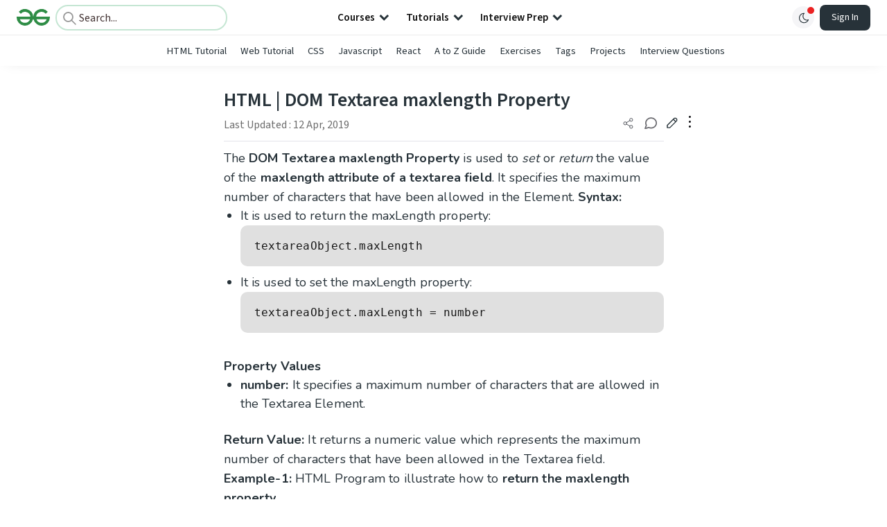

--- FILE ---
content_type: text/html; charset=utf-8
request_url: https://www.geeksforgeeks.org/html/html-dom-textarea-maxlength-property/
body_size: 46176
content:
<!DOCTYPE html><html lang="en"><head><link rel="preconnect" href="https://fonts.googleapis.com"/><link rel="preconnect" href="https://fonts.gstatic.com" crossorigin="true"/><meta charSet="UTF-8"/><meta name="viewport" content="width=device-width, initial-scale=1.0, minimum-scale=0.5, maximum-scale=3.0"/><meta name="robots" content="index, follow, max-image-preview:large, max-snippet:-1"/><link rel="shortcut icon" href="https://media.geeksforgeeks.org/wp-content/cdn-uploads/gfg_favicon.png" type="image/x-icon"/><meta name="theme-color" content="#308D46"/><meta name="image" property="og:image" content="https://media.geeksforgeeks.org/wp-content/cdn-uploads/gfg_200x200-min.png"/><meta property="og:image:type" content="image/png"/><meta property="og:image:width" content="200"/><meta property="og:image:height" content="200"/><meta name="facebook-domain-verification" content="xo7t4ve2wn3ywfkjdvwbrk01pvdond"/><meta property="og:title" content="HTML | DOM Textarea maxlength Property - GeeksforGeeks"/><meta name="description" content="Your All-in-One Learning Portal: GeeksforGeeks is a comprehensive educational platform that empowers learners across domains-spanning computer science and programming, school education, upskilling, commerce, software tools, competitive exams, and more."/><meta property="og:url" content="https://www.geeksforgeeks.org/html/html-dom-textarea-maxlength-property/"/><meta name="keywords" content="Data Structures, Algorithms, Python, Java, C, C++, JavaScript, Android Development, SQL, Data Science, Machine Learning, PHP, Web Development, System Design, Tutorial, Technical Blogs, Interview Experience, Interview Preparation, Programming, Competitive Programming, Jobs, Coding Contests, GATE CSE, HTML, CSS, React, NodeJS, Placement, Aptitude, Quiz, Computer Science, Programming Examples, GeeksforGeeks Courses, Puzzles, SSC, Banking, UPSC, Commerce, Finance, CBSE, School, k12, General Knowledge, News, Mathematics, Exams"/><meta property="og:site_name" content="GeeksforGeeks"/><meta property="og:image" content="https://media.geeksforgeeks.org/wp-content/uploads/dom-textarea-maslength.png"/><meta property="og:image" content="https://media.geeksforgeeks.org/wp-content/uploads/dom-textarea-maslength-2.png"/><meta property="og:image" content="https://media.geeksforgeeks.org/wp-content/uploads/dom-textarea-maslength-4.png"/><meta property="article:section" content="Misc"/><meta property="article:tag" content="HTML-DOM"/><meta property="og:type" content="article"/><meta property="og:locale" content="en_US"/><meta property="article:published_time" content="2019-02-08 00:43:36+00:00"/><meta property="article:modified_time" content="2019-04-12 12:55:09+00:00"/><meta property="og:updated_time" content="2019-04-12 12:55:09+00:00"/><meta property="og:image:secure_url" content="https://media.geeksforgeeks.org/wp-content/uploads/dom-textarea-maslength.png"/><meta property="og:description" content="Your All-in-One Learning Portal: GeeksforGeeks is a comprehensive educational platform that empowers learners across domains-spanning computer science and programming, school education, upskilling, commerce, software tools, competitive exams, and more."/><script type="application/ld+json">{"@context":"https://schema.org","@type":"Article","mainEntityOfPage":{"@type":"WebPage","id":"https://www.geeksforgeeks.org/html/html-dom-textarea-maxlength-property/"},"headline":"HTML | DOM Textarea maxlength Property","datePublished":"2019-02-08 12:43:36","dateModified":"2019-04-12 12:55:09","image":{"@type":"ImageObject","url":"https://media.geeksforgeeks.org/wp-content/uploads/dom-textarea-maslength.png","width":"477","height":"251"},"author":{"@type":"Organization","name":"GeeksforGeeks","url":"https://www.geeksforgeeks.org/","logo":{"@type":"ImageObject","url":"https://media.geeksforgeeks.org/wp-content/cdn-uploads/logo-new-2.svg","width":"301","height":"40"}},"publisher":{"@type":"Organization","name":"GeeksforGeeks","url":"https://www.geeksforgeeks.org/","logo":{"@type":"ImageObject","url":"https://media.geeksforgeeks.org/wp-content/cdn-uploads/logo-new-2.svg","width":"301","height":"40"}},"description":"The DOM Textarea maxlength Property is used to set or return the value of the maxlength attribute of a textarea field. It specifies the maximum number of characters that have been allowed in the Element. Syntax: It is used to return the maxLength property: textareaObject.maxLength It is used to set","about":[{"@type":"Thing","name":"Misc"},{"@type":"Thing","name":"WebTechnologies"},{"@type":"Thing","name":"Html"},{"@type":"Thing","name":"HtmlDom"}]}</script><script type="application/ld+json">{"@context":"https://schema.org","@type":"WebSite","name":"GeeksforGeeks","url":"https://www.geeksforgeeks.org/","potentialAction":{"@type":"SearchAction","target":"https://www.geeksforgeeks.org/search/{search_term_string}/","query-input":"required name=search_term_string"}}</script><script type="application/ld+json">{"@context":"https://schema.org","@type":"Organization","name":"GeeksforGeeks","url":"https://www.geeksforgeeks.org/","logo":"https://media.geeksforgeeks.org/wp-content/cdn-uploads/20200817185016/gfg_complete_logo_2x-min.png","description":"Your All-in-One Learning Portal: GeeksforGeeks is a comprehensive educational platform that empowers learners across domains-spanning computer science and programming, school education, upskilling, commerce, software tools, competitive exams, and more.","founder":[{"@type":"Person","name":"Sandeep Jain","url":"https://in.linkedin.com/in/sandeep-jain-b3940815"}],"sameAs":["https://www.facebook.com/geeksforgeeks.org/","https://twitter.com/geeksforgeeks","https://www.linkedin.com/company/1299009","https://www.youtube.com/geeksforgeeksvideos/"]}</script><script type="application/ld+json">{"@context":"https://schema.org","@type":"BreadcrumbList","itemListElement":[{"@type":"ListItem","position":1,"name":"HTML","item":{"@type":"Thing","@id":"https://www.geeksforgeeks.org/category/html/"}},{"@type":"ListItem","position":2,"name":"html-dom-textarea-maxlength-property","item":{"@type":"Thing","@id":"https://www.geeksforgeeks.org/html/html-dom-textarea-maxlength-property/"}}]}</script><script defer="" src="https://apis.google.com/js/platform.js"></script><title>HTML | DOM Textarea maxlength Property - GeeksforGeeks</title><link rel="profile" href="http://gmpg.org/xfn/11"/><link rel="pingback" href="https://www.geeksforgeeks.org/x lrpc.php"/><script>
    var arrPostCat = [];
    arrPostCat.push('4');
arrPostCat.push('2628');
arrPostCat.push('3577');
    var arrPostCatName = "";
    var matching_category = "html";
    var tIds = "4,2628,3577,3337";
    var termsNames = "misc,webtechnologies,html,htmldom";
    var tIdsInclusiveParents = "4,2628,3577,3337";
    var domain = 1;
    var arrPost = [];
    var post_id = "274221";
    var post_type = "post";
    var post_slug = "html-dom-textarea-maxlength-property";
    var ip = "3.135.209.34";
    var post_title = `HTML | DOM Textarea maxlength Property`;
    var post_status = "publish";
    var practiceAPIURL = "https://practiceapi.geeksforgeeks.org/";
    var practiceURL = "https://practice.geeksforgeeks.org/";
    var post_date = "2019-02-08 11:45:22";
    var commentSysUrl = "https://discuss.geeksforgeeks.org/commentEmbedV2.js";
    var link_on_code_run = '';
    var link_search_modal_top = '';
    var country_code_cf = "US";
    var postAdApiUrlString = "2628/4/2628/3577/3337/";
  </script><link rel="canonical" href="https://www.geeksforgeeks.org/html/html-dom-textarea-maxlength-property/"/><link rel="icon" href="https://media.geeksforgeeks.org/wp-content/uploads/gfg_200X200-100x100.png" sizes="32x32"/><link rel="icon" href="https://www.geeksforgeeks.org/wp-content/uploads/gfg_200X200.png" sizes="192x192"/><link rel="apple-touch-icon-precomposed" href="https://www.geeksforgeeks.org/wp-content/uploads/gfg_200X200.png"/><meta name="msapplication-TileImage" content="https://www.geeksforgeeks.org/wp-content/uploads/gfg_200X200.png"/><meta name="next-head-count" content="44"/><style id="stitches">--sxs{--sxs:0 nextui-t-iFDYKV}@media{:root,.nextui-t-iFDYKV{--nextui-fonts-sans:-apple-system, BlinkMacSystemFont, 'Segoe UI','Roboto', 'Oxygen', 'Ubuntu', 'Cantarell', 'Fira Sans', 'Droid Sans','Helvetica Neue', sans-serif;;--nextui-fonts-mono:Menlo, Monaco, 'Lucida Console', 'Liberation Mono', 'DejaVu Sans Mono', 'Bitstream Vera Sans Mono','Courier New', monospace;;--nextui-fontSizes-xs:0.75rem;--nextui-fontSizes-sm:0.875rem;--nextui-fontSizes-base:1rem;--nextui-fontSizes-md:1rem;--nextui-fontSizes-lg:1.125rem;--nextui-fontSizes-xl:1.25rem;--nextui-fontSizes-2xl:1.5rem;--nextui-fontSizes-3xl:1.875rem;--nextui-fontSizes-4xl:2.25rem;--nextui-fontSizes-5xl:3rem;--nextui-fontSizes-6xl:3.75rem;--nextui-fontSizes-7xl:4.5rem;--nextui-fontSizes-8xl:6rem;--nextui-fontSizes-9xl:8rem;--nextui-fontWeights-hairline:100;--nextui-fontWeights-thin:200;--nextui-fontWeights-light:300;--nextui-fontWeights-normal:400;--nextui-fontWeights-medium:500;--nextui-fontWeights-semibold:600;--nextui-fontWeights-bold:700;--nextui-fontWeights-extrabold:800;--nextui-fontWeights-black:900;--nextui-lineHeights-xs:1;--nextui-lineHeights-sm:1.25;--nextui-lineHeights-base:1.5;--nextui-lineHeights-md:1.5;--nextui-lineHeights-lg:1.75;--nextui-lineHeights-xl:1.75;--nextui-lineHeights-2xl:2;--nextui-lineHeights-3xl:2.25;--nextui-lineHeights-4xl:2.5;--nextui-lineHeights-5xl:1;--nextui-lineHeights-6xl:1;--nextui-lineHeights-7xl:1;--nextui-lineHeights-8xl:1;--nextui-lineHeights-9xl:1;--nextui-letterSpacings-tighter:-0.05em;--nextui-letterSpacings-tight:-0.025em;--nextui-letterSpacings-normal:0;--nextui-letterSpacings-wide:0.025em;--nextui-letterSpacings-wider:0.05em;--nextui-letterSpacings-widest:0.1em;--nextui-space-0:0rem;--nextui-space-1:0.125rem;--nextui-space-2:0.25rem;--nextui-space-3:0.375rem;--nextui-space-4:0.5rem;--nextui-space-5:0.625rem;--nextui-space-6:0.75rem;--nextui-space-7:0.875rem;--nextui-space-8:1rem;--nextui-space-9:1.25rem;--nextui-space-10:1.5rem;--nextui-space-11:1.75rem;--nextui-space-12:2rem;--nextui-space-13:2.25rem;--nextui-space-14:2.5rem;--nextui-space-15:2.75rem;--nextui-space-16:3rem;--nextui-space-17:3.5rem;--nextui-space-18:4rem;--nextui-space-20:5rem;--nextui-space-24:6rem;--nextui-space-28:7rem;--nextui-space-32:8rem;--nextui-space-36:9rem;--nextui-space-40:10rem;--nextui-space-44:11rem;--nextui-space-48:12rem;--nextui-space-52:13rem;--nextui-space-56:14rem;--nextui-space-60:15rem;--nextui-space-64:16rem;--nextui-space-72:18rem;--nextui-space-80:20rem;--nextui-space-96:24rem;--nextui-space-xs:0.5rem;--nextui-space-sm:0.75rem;--nextui-space-md:1rem;--nextui-space-lg:1.25rem;--nextui-space-xl:2.25rem;--nextui-space-2xl:3rem;--nextui-space-3xl:5rem;--nextui-space-4xl:10rem;--nextui-space-5xl:14rem;--nextui-space-6xl:18rem;--nextui-space-7xl:24rem;--nextui-space-8xl:32rem;--nextui-space-9xl:40rem;--nextui-space-min:min-content;--nextui-space-max:max-content;--nextui-space-fit:fit-content;--nextui-space-screen:100vw;--nextui-space-full:100%;--nextui-space-px:1px;--nextui-radii-xs:7px;--nextui-radii-sm:9px;--nextui-radii-md:12px;--nextui-radii-base:14px;--nextui-radii-lg:14px;--nextui-radii-xl:18px;--nextui-radii-2xl:24px;--nextui-radii-3xl:32px;--nextui-radii-squared:33%;--nextui-radii-rounded:50%;--nextui-radii-pill:9999px;--nextui-zIndices-1:100;--nextui-zIndices-2:200;--nextui-zIndices-3:300;--nextui-zIndices-4:400;--nextui-zIndices-5:500;--nextui-zIndices-10:1000;--nextui-zIndices-max:9999;--nextui-borderWeights-light:1px;--nextui-borderWeights-normal:2px;--nextui-borderWeights-bold:3px;--nextui-borderWeights-extrabold:4px;--nextui-borderWeights-black:5px;--nextui-transitions-default:all 250ms ease;--nextui-transitions-button:background 0.25s ease 0s, color 0.25s ease 0s, border-color 0.25s ease 0s, box-shadow 0.25s ease 0s, transform 0.25s ease 0s, opacity 0.25s ease 0s;--nextui-transitions-avatar:box-shadow 0.25s ease 0s, opacity 0.25s ease 0s;--nextui-transitions-card:transform 0.25s ease 0s, filter 0.25s ease 0s, box-shadow 0.25s ease 0s;--nextui-transitions-dropdownItem:background 0.12s ease, transform 0.12s ease, color 0.12s ease, box-shadow 0.12s ease 0s;--nextui-breakpoints-xs:650px;--nextui-breakpoints-sm:960px;--nextui-breakpoints-md:1280px;--nextui-breakpoints-lg:1400px;--nextui-breakpoints-xl:1920px;--nextui-colors-white:#ffffff;--nextui-colors-black:#000000;--nextui-colors-primaryLight:var(--nextui-colors-blue200);--nextui-colors-primaryLightHover:var(--nextui-colors-blue300);--nextui-colors-primaryLightActive:var(--nextui-colors-blue400);--nextui-colors-primaryLightContrast:var(--nextui-colors-blue600);--nextui-colors-primary:var(--nextui-colors-blue600);--nextui-colors-primaryBorder:var(--nextui-colors-blue500);--nextui-colors-primaryBorderHover:var(--nextui-colors-blue600);--nextui-colors-primarySolidHover:var(--nextui-colors-blue700);--nextui-colors-primarySolidContrast:var(--nextui-colors-white);--nextui-colors-primaryShadow:var(--nextui-colors-blue500);--nextui-colors-secondaryLight:var(--nextui-colors-purple200);--nextui-colors-secondaryLightHover:var(--nextui-colors-purple300);--nextui-colors-secondaryLightActive:var(--nextui-colors-purple400);--nextui-colors-secondaryLightContrast:var(--nextui-colors-purple600);--nextui-colors-secondary:var(--nextui-colors-purple600);--nextui-colors-secondaryBorder:var(--nextui-colors-purple500);--nextui-colors-secondaryBorderHover:var(--nextui-colors-purple600);--nextui-colors-secondarySolidHover:var(--nextui-colors-purple700);--nextui-colors-secondarySolidContrast:var(--nextui-colors-white);--nextui-colors-secondaryShadow:var(--nextui-colors-purple500);--nextui-colors-successLight:var(--nextui-colors-green200);--nextui-colors-successLightHover:var(--nextui-colors-green300);--nextui-colors-successLightActive:var(--nextui-colors-green400);--nextui-colors-successLightContrast:var(--nextui-colors-green700);--nextui-colors-success:var(--nextui-colors-green600);--nextui-colors-successBorder:var(--nextui-colors-green500);--nextui-colors-successBorderHover:var(--nextui-colors-green600);--nextui-colors-successSolidHover:var(--nextui-colors-green700);--nextui-colors-successSolidContrast:var(--nextui-colors-white);--nextui-colors-successShadow:var(--nextui-colors-green500);--nextui-colors-warningLight:var(--nextui-colors-yellow200);--nextui-colors-warningLightHover:var(--nextui-colors-yellow300);--nextui-colors-warningLightActive:var(--nextui-colors-yellow400);--nextui-colors-warningLightContrast:var(--nextui-colors-yellow700);--nextui-colors-warning:var(--nextui-colors-yellow600);--nextui-colors-warningBorder:var(--nextui-colors-yellow500);--nextui-colors-warningBorderHover:var(--nextui-colors-yellow600);--nextui-colors-warningSolidHover:var(--nextui-colors-yellow700);--nextui-colors-warningSolidContrast:var(--nextui-colors-white);--nextui-colors-warningShadow:var(--nextui-colors-yellow500);--nextui-colors-errorLight:var(--nextui-colors-red200);--nextui-colors-errorLightHover:var(--nextui-colors-red300);--nextui-colors-errorLightActive:var(--nextui-colors-red400);--nextui-colors-errorLightContrast:var(--nextui-colors-red600);--nextui-colors-error:var(--nextui-colors-red600);--nextui-colors-errorBorder:var(--nextui-colors-red500);--nextui-colors-errorBorderHover:var(--nextui-colors-red600);--nextui-colors-errorSolidHover:var(--nextui-colors-red700);--nextui-colors-errorSolidContrast:var(--nextui-colors-white);--nextui-colors-errorShadow:var(--nextui-colors-red500);--nextui-colors-neutralLight:var(--nextui-colors-gray100);--nextui-colors-neutralLightHover:var(--nextui-colors-gray200);--nextui-colors-neutralLightActive:var(--nextui-colors-gray300);--nextui-colors-neutralLightContrast:var(--nextui-colors-gray800);--nextui-colors-neutral:var(--nextui-colors-gray600);--nextui-colors-neutralBorder:var(--nextui-colors-gray400);--nextui-colors-neutralBorderHover:var(--nextui-colors-gray500);--nextui-colors-neutralSolidHover:var(--nextui-colors-gray600);--nextui-colors-neutralSolidContrast:var(--nextui-colors-white);--nextui-colors-neutralShadow:var(--nextui-colors-gray400);--nextui-colors-gradient:linear-gradient(112deg, var(--nextui-colors-cyan600) -63.59%, var(--nextui-colors-pink600) -20.3%, var(--nextui-colors-blue600) 70.46%);--nextui-colors-accents0:var(--nextui-colors-gray50);--nextui-colors-accents1:var(--nextui-colors-gray100);--nextui-colors-accents2:var(--nextui-colors-gray200);--nextui-colors-accents3:var(--nextui-colors-gray300);--nextui-colors-accents4:var(--nextui-colors-gray400);--nextui-colors-accents5:var(--nextui-colors-gray500);--nextui-colors-accents6:var(--nextui-colors-gray600);--nextui-colors-accents7:var(--nextui-colors-gray700);--nextui-colors-accents8:var(--nextui-colors-gray800);--nextui-colors-accents9:var(--nextui-colors-gray900);--nextui-colors-background:var(--nextui-colors-white);--nextui-colors-backgroundAlpha:rgba(255, 255, 255, 0.8);--nextui-colors-foreground:var(--nextui-colors-black);--nextui-colors-backgroundContrast:var(--nextui-colors-white);--nextui-colors-blue50:#EDF5FF;--nextui-colors-blue100:#E1EFFF;--nextui-colors-blue200:#CEE4FE;--nextui-colors-blue300:#B7D5F8;--nextui-colors-blue400:#96C1F2;--nextui-colors-blue500:#5EA2EF;--nextui-colors-blue600:#0072F5;--nextui-colors-blue700:#005FCC;--nextui-colors-blue800:#004799;--nextui-colors-blue900:#00254D;--nextui-colors-purple50:#F7F2FD;--nextui-colors-purple100:#F1E8FB;--nextui-colors-purple200:#EADCF8;--nextui-colors-purple300:#E0CBF5;--nextui-colors-purple400:#D1B1F0;--nextui-colors-purple500:#BC8EE9;--nextui-colors-purple600:#7828C8;--nextui-colors-purple700:#6622AA;--nextui-colors-purple800:#4D1980;--nextui-colors-purple900:#290E44;--nextui-colors-green50:#F1FDF7;--nextui-colors-green100:#E8FCF1;--nextui-colors-green200:#DAFBE8;--nextui-colors-green300:#C8F9DD;--nextui-colors-green400:#ADF5CC;--nextui-colors-green500:#88F1B6;--nextui-colors-green600:#17C964;--nextui-colors-green700:#13A452;--nextui-colors-green800:#108944;--nextui-colors-green900:#06371B;--nextui-colors-yellow50:#FEF9F0;--nextui-colors-yellow100:#FEF5E7;--nextui-colors-yellow200:#FDEFD8;--nextui-colors-yellow300:#FCE7C5;--nextui-colors-yellow400:#FBDBA7;--nextui-colors-yellow500:#F9CB80;--nextui-colors-yellow600:#F5A524;--nextui-colors-yellow700:#B97509;--nextui-colors-yellow800:#925D07;--nextui-colors-yellow900:#4E3104;--nextui-colors-red50:#FEF0F5;--nextui-colors-red100:#FEE7EF;--nextui-colors-red200:#FDD8E5;--nextui-colors-red300:#FCC5D8;--nextui-colors-red400:#FAA8C5;--nextui-colors-red500:#F881AB;--nextui-colors-red600:#F31260;--nextui-colors-red700:#B80A47;--nextui-colors-red800:#910838;--nextui-colors-red900:#4E041E;--nextui-colors-cyan50:#F0FCFF;--nextui-colors-cyan100:#E6FAFE;--nextui-colors-cyan200:#D7F8FE;--nextui-colors-cyan300:#C3F4FD;--nextui-colors-cyan400:#A5EEFD;--nextui-colors-cyan500:#7EE7FC;--nextui-colors-cyan600:#06B7DB;--nextui-colors-cyan700:#09AACD;--nextui-colors-cyan800:#0E8AAA;--nextui-colors-cyan900:#053B48;--nextui-colors-pink50:#FFF0FB;--nextui-colors-pink100:#FFE5F8;--nextui-colors-pink200:#FFD6F3;--nextui-colors-pink300:#FFC2EE;--nextui-colors-pink400:#FFA3E5;--nextui-colors-pink500:#FF7AD9;--nextui-colors-pink600:#FF4ECD;--nextui-colors-pink700:#D6009A;--nextui-colors-pink800:#B80084;--nextui-colors-pink900:#4D0037;--nextui-colors-gray50:#F1F3F5;--nextui-colors-gray100:#ECEEF0;--nextui-colors-gray200:#E6E8EB;--nextui-colors-gray300:#DFE3E6;--nextui-colors-gray400:#D7DBDF;--nextui-colors-gray500:#C1C8CD;--nextui-colors-gray600:#889096;--nextui-colors-gray700:#7E868C;--nextui-colors-gray800:#687076;--nextui-colors-gray900:#11181C;--nextui-colors-text:var(--nextui-colors-gray900);--nextui-colors-link:var(--nextui-colors-blue600);--nextui-colors-codeLight:var(--nextui-colors-pink100);--nextui-colors-code:var(--nextui-colors-pink600);--nextui-colors-selection:var(--nextui-colors-blue200);--nextui-colors-border:rgba(0, 0, 0, 0.15);--nextui-shadows-xs:0 2px 8px 1px rgb(104 112 118 / 0.07), 0 1px 1px -1px rgb(104 112 118 / 0.04);--nextui-shadows-sm:0 2px 8px 2px rgb(104 112 118 / 0.07), 0 2px 4px -1px rgb(104 112 118 / 0.04);--nextui-shadows-md:0 12px 20px 6px rgb(104 112 118 / 0.08);--nextui-shadows-lg:0 12px 34px 6px rgb(104 112 118 / 0.18);--nextui-shadows-xl:0 25px 65px 0px rgb(104 112 118 / 0.35);--nextui-dropShadows-xs:drop-shadow(0 2px 4px rgb(104 112 118 / 0.07)) drop-shadow(0 1px 1px rgb(104 112 118 / 0.04));--nextui-dropShadows-sm:drop-shadow(0 2px 8px rgb(104 112 118 / 0.07)) drop-shadow(0 2px 4px rgb(104 112 118 / 0.04));--nextui-dropShadows-md:drop-shadow(0 4px 12px rgb(104 112 118 / 0.08)) drop-shadow(0 20px 8px rgb(104 112 118 / 0.04));--nextui-dropShadows-lg:drop-shadow(0 12px 24px rgb(104 112 118 / 0.15)) drop-shadow(0 12px 14px rgb(104 112 118 / 0.1));--nextui-dropShadows-xl:drop-shadow(0 25px 34px rgb(104 112 118 / 0.35))}}--sxs{--sxs:1 nextui-k-dPxXDy nextui-k-jjQGhG nextui-k-eKsxVP nextui-k-fehnNV nextui-k-dSVASG nextui-k-fLOxFp nextui-k-itSsug nextui-k-kczHuk nextui-k-gWfstQ nextui-k-jvYHWg nextui-k-khapXo nextui-k-jtoOCl nextui-k-coIGzE nextui-k-gJKQzh nextui-k-fyNack nextui-k-fAlzUo nextui-k-dfOUfo nextui-k-AVtYN eKDgFc}@media{@keyframes nextui-k-dPxXDy{0%{opacity:0;transform:scale(0.25)}30%{opacity:1}80%{opacity:0.5}100%{transform:scale(28);opacity:0}}@keyframes nextui-k-jjQGhG{0%{background-position:200% 0}to{background-position:-200% 0}}@keyframes nextui-k-eKsxVP{0%{opacity:1}100%{opacity:0.15}}@keyframes nextui-k-fehnNV{0%{transform:rotate(0deg)}100%{transform:rotate(360deg)}}@keyframes nextui-k-dSVASG{0%{transform:translate(0px, 0px)}50%{transform:translate(0, calc(calc(var(--nextui--loadingSize)*-1) * 1.4))}100%{transform:translate(0px, 0px)}}@keyframes nextui-k-fLOxFp{0%{opacity:0.2}20%{opacity:1}100%{opacity:0.2}}@keyframes nextui-k-itSsug{0%{left:-40%}100%{left:100%}}@keyframes nextui-k-kczHuk{0%{transform:scale(1)}60%{transform:scale(var(--nextui--paginationScaleTransform))}100%{transform:scale(1)}}@keyframes nextui-k-gWfstQ{100%{stroke-dashoffset:0}}@keyframes nextui-k-jvYHWg{0%{opacity:0;transform:scale(0.2) translate(50%, -50%)}60%{opacity:0.75;transform:scale(1.2) translate(50%, -50%)}100%{opacity:1;transform:scale(1) translate(50%, -50%)}}@keyframes nextui-k-khapXo{0%{opacity:1;transform:scale(1) translate(50%, -50%)}100%{opacity:0;transform:scale(0.2) translate(50%, -50%)}}@keyframes nextui-k-jtoOCl{0%{opacity:0;transform:scale(0.2) translate(-50%, -50%)}60%{opacity:0.75;transform:scale(1.2) translate(-50%, -50%)}100%{opacity:1;transform:scale(1) translate(-50%, -50%)}}@keyframes nextui-k-coIGzE{0%{opacity:1;transform:scale(1) translate(-50%, -50%)}100%{opacity:0;transform:scale(0.2) translate(-50%, -50%)}}@keyframes nextui-k-gJKQzh{0%{opacity:0;transform:scale(0.2) translate(50%, 50%)}60%{opacity:0.75;transform:scale(1.2) translate(50%, 50%)}100%{opacity:1;transform:scale(1) translate(50%, 50%)}}@keyframes nextui-k-fyNack{0%{opacity:1;transform:scale(1) translate(50%, 50%)}100%{opacity:0;transform:scale(0.2) translate(50%, 50%)}}@keyframes nextui-k-fAlzUo{0%{opacity:0;transform:scale(0.2) translate(-50%, 50%)}60%{opacity:0.75;transform:scale(1.2) translate(-50%, 50%)}100%{opacity:1;transform:scale(1) translate(-50%, 50%)}}@keyframes nextui-k-dfOUfo{0%{opacity:1;transform:scale(1) translate(-50%, 50%)}100%{opacity:0;transform:scale(0.2) translate(-50%, 50%)}}@keyframes nextui-k-AVtYN{0%{opacity:1}50%{opacity:0.4;transform:scale(0.5)}100%{opacity:1}}*,*:before,*:after{box-sizing:border-box;text-rendering:geometricPrecision;-webkit-tap-highlight-color:transparent}html{font-size:var(--nextui-fontSizes-base)}body{margin:0;padding:0;min-height:100%;position:relative;overflow-x:hidden;-webkit-font-smoothing:antialiased;-moz-osx-font-smoothing:grayscale;text-rendering:optimizeLegibility;font-size:var(--nextui-fontSizes-base);line-height:var(--nextui-lineHeights-md);font-family:var(--nextui-fonts-sans)}html,body{background-color:var(--nextui-colors-background);color:var(--nextui-colors-text)}p,small{color:inherit;letter-spacing:var(--nextui-letterSpacings-tighter);font-weight:var(--nextui-fontWeights-normal);font-family:var(--nextui-fonts-sans)}p{font-size:var(--nextui-fontSizes-base);line-height:var(--nextui-lineHeights-lg)}small{margin:0;line-height:var(--nextui-lineHeights-xs);font-size:var(--nextui-fontSizes-xs)}b{font-weight:var(--nextui-fontWeights-semibold)}span{font-size:inherit;color:inherit;font-weight:inherit}img{max-width:100%}a{cursor:pointer;font-size:inherit;-webkit-touch-callout:none;-webkit-tap-highlight-color:rgba(0, 0, 0, 0);-webkit-box-align:center;align-items:center;color:var(--nextui-colors-link);text-decoration:none}a:hover{text-decoration:none}ul,ol{padding:0;list-style-type:none;margin:var(--nextui-space-sm) var(--nextui-space-sm) var(--nextui-space-sm) var(--nextui-space-lg);color:var(--nextui-colors-foreground)}ol{list-style-type:decimal}li{margin-bottom:var(--nextui-space-5);font-size:var(--nextui-fontSizes-base);line-height:var(--nextui-lineHeights-lg)}h1,h2,h3,h4,h5,h6{color:inherit;margin:0 0 var(--nextui-space-5) 0}h1{letter-spacing:var(--nextui-letterSpacings-tighter);font-size:var(--nextui-fontSizes-5xl);line-height:var(--nextui-lineHeights-md);font-weight:var(--nextui-fontWeights-bold)}h2{letter-spacing:var(--nextui-letterSpacings-tighter);font-size:var(--nextui-fontSizes-4xl);font-weight:var(--nextui-fontWeights-semibold)}h3{letter-spacing:var(--nextui-letterSpacings-tighter);font-size:var(--nextui-fontSizes-2xl);font-weight:var(--nextui-fontWeights-semibold)}h4{letter-spacing:var(--nextui-letterSpacings-tighter);font-size:var(--nextui-fontSizes-xl);font-weight:var(--nextui-fontWeights-semibold)}h5{letter-spacing:var(--nextui-letterSpacings-tight);font-size:var(--nextui-fontSizes-md);font-weight:var(--nextui-fontWeights-semibold)}h6{letter-spacing:var(--nextui-letterSpacings-tight);font-size:var(--nextui-fontSizes-sm);font-weight:var(--nextui-fontWeights-semibold)}button,input,select,textarea{font-family:inherit;font-size:inherit;line-height:inherit;color:inherit;margin:0}button:focus,input:focus,select:focus,textarea:focus{outline:none}code{color:var(--nextui-colors-code);padding:var(--nextui-space-1) var(--nextui-space-2);border-radius:var(--nextui-radii-xs);background:var(--nextui-colors-codeLight);font-family:var(--nextui-fonts-mono);font-size:var(--nextui-fontSizes-sm);white-space:pre-wrap;transition:opacity 0.25s ease 0s}code:hover{opacity:0.8}pre{overflow:auto;white-space:pre;text-align:left;font-size:var(--nextui-fontSizes-sm);border-radius:var(--nextui-radii-lg);padding:var(--nextui-space-md) var(--nextui-space-lg);margin:var(--nextui-space-lg) 0;font-family:var(--nextui-fonts-mono);line-height:var(--nextui-lineHeights-md);webkit-overflow-scrolling:touch}pre code{color:var(--nextui-colors-foreground);font-size:var(--nextui-fontSizes-sm);line-height:var(--nextui-lineHeights-sm);white-space:pre}pre code:before,pre code:after{display:none}pre p{margin:0}pre::-webkit-scrollbar{display:none;width:0;height:0;background:transparent}hr{background:var(--nextui-colors-border);border-color:transparent;border-width:0px;border-style:none;height:1px}details{background-color:var(--nextui-colors-accents1);border:none}details:focus,details:hover,details:active{outline:none}summary{cursor:pointer;-webkit-user-select:none;user-select:none;list-style:none;outline:none}summary::-webkit-details-marker,summary::before{display:none}summary::-moz-list-bullet{font-size:0}summary:focus,summary:hover,summary:active{outline:none;list-style:none}::selection{background-color:var(--nextui-colors-selection)}blockquote{padding:var(--nextui-space-md) var(--nextui-space-lg);color:var(--nextui-colors-accents7);background-color:var(--nextui-colors-accents0);border-radius:var(--nextui-radii-lg);margin:var(--nextui-space-10) 0}blockquote *:first-child{margin-top:0}blockquote *:last-child{margin-bottom:0}kbd{width:-moz-fit-content;width:fit-content;text-align:center;display:inline-block;color:var(--nextui-colors-accents8);background:var(--nextui-colors-accents0);border:1px solid var(--nextui-colors-border);box-shadow:0 0 1px 0 rgb(0 0 0 / 14%);font-family:var(--nextui-fonts-sans);border-radius:5px;padding:var(--nextui-space-1) var(--nextui-space-3);margin-left:var(--nextui-space-1);margin-right:var(--nextui-space-1);line-height:var(--nextui-lineHeights-sm);font-size:var(--nextui-fontSizes-sm)}kbd + kbd{margin-left:var(--nextui-space-2)}dl,dd,hr,figure,p{margin:0}}--sxs{--sxs:2 nextui-c-iVzbCs nextui-c-FIiRH nextui-c-kbhVdb nextui-c-kRHeuF nextui-c-eKVPvf nextui-c-cUthvm nextui-c-huiNHE nextui-c-fItrmj nextui-c-eKuzCY nextui-c-cAbbLF nextui-c-kSOHfs nextui-c-bOoPrE nextui-c-chTLhx}@media{.nextui-c-iVzbCs{opacity:0;margin:0 auto;position:relative;overflow:hidden;max-width:100%;transition:transform 250ms ease 0ms, opacity 200ms ease-in 0ms}@media (prefers-reduced-motion: reduce){.nextui-c-iVzbCs{transition:none}}.nextui-c-FIiRH{position:absolute;top:0;left:0;right:0;bottom:0;width:100%;height:100%;border-radius:inherit;background-image:linear-gradient(270deg, var(--nextui-colors-accents1), var(--nextui-colors-accents2), var(--nextui-colors-accents2), var(--nextui-colors-accents1));background-size:400% 100%;animation:nextui-k-jjQGhG 5s ease-in-out infinite;transition:opacity 300ms ease-out}.nextui-c-kbhVdb{width:100%;height:100%;display:block}.nextui-c-kRHeuF{margin:0;box-sizing:border-box;padding:var(--nextui--gridGapUnit)}.nextui-c-eKVPvf{margin:0;padding:0;display:inline-flex;position:relative;font-variant:tabular-nums;font-feature-settings:tnum}.nextui-c-cUthvm{border:none;position:relative;display:inline-flex;margin:0 var(--nextui--paginationItemMargin);align-items:center;justify-content:center;padding:0;box-sizing:border-box;text-transform:capitalize;-webkit-user-select:none;-webkit-user-select:none;user-select:none;white-space:nowrap;text-align:center;vertical-align:middle;box-shadow:none;outline:none;height:var(--nextui--paginationSize);min-width:var(--nextui--paginationSize);font-size:inherit;cursor:pointer;border-radius:var(--nextui--paginationItemRadius);color:var(--nextui-colors-text);background:var(--nextui-colors-accents0)}@media (prefers-reduced-motion: reduce){.nextui-c-cUthvm{transition:none}}.nextui-c-cUthvm:hover{background:var(--nextui-colors-accents1)}.nextui-c-cUthvm .nextui-c-eKuzCY{width:var(--nextui--paginationFontSize);height:var(--nextui--paginationFontSize)}.nextui-c-cUthvm .nextui-c-kSOHfs{width:var(--nextui--paginationFontSize);height:var(--nextui--paginationFontSize)}.nextui-c-huiNHE{-webkit-tap-highlight-color:transparent}.nextui-c-huiNHE:focus:not(.nextui-c-huiNHE:focus-visible){box-shadow:none}.nextui-c-huiNHE:focus{outline:none;box-shadow:0 0 0 2px var(--nextui-colors-background), 0 0 0 4px var(--nextui-colors-primary)}@media not all and (min-resolution:.001dpcm){.nextui-c-huiNHE{-webkit-tap-highlight-color:transparent;outline:none}}.nextui-c-fItrmj{position:relative;display:inline-flex;align-items:center;top:0;left:0;z-index:var(--nextui-zIndices-2)}.nextui-c-eKuzCY{transform:rotate(180deg)}.nextui-c-cAbbLF{position:absolute;contain:strict;top:0px;z-index:var(--nextui-zIndices-1);background:var(--nextui--paginationColor);border-radius:var(--nextui--paginationItemRadius);height:var(--nextui--paginationSize);min-width:var(--nextui--paginationSize);animation-name:nextui-k-kczHuk;animation-direction:normal}.nextui-c-cAbbLF.nextui-pagination-highlight--moving{transform:scale(var(--nextui--paginationScaleTransform))}@media (prefers-reduced-motion: reduce){.nextui-c-cAbbLF{transition:none}}@media (prefers-reduced-motion: reduce){.nextui-c-cAbbLF.nextui-pagination-highlight--moving{transform:scale(1)}}.nextui-c-kSOHfs{color:currentColor;stroke:currentColor}.nextui-c-bOoPrE{display:inline-flex;flex-direction:column;align-items:center;position:relative}.nextui-c-chTLhx{position:absolute;top:0;left:0;right:0;bottom:0;width:100%;height:100%;display:flex;align-items:center;justify-content:center;background-color:transparent;-webkit-user-select:none;-webkit-user-select:none;user-select:none}}--sxs{--sxs:3 nextui-c-iVzbCs-bDGmTT-ready-true nextui-c-eKVPvf-eRVXIx-color-success nextui-c-eKVPvf-UECOZ-size-md nextui-c-eKVPvf-iTJsWG-borderWeight-normal nextui-c-eKVPvf-ibzOHM-onlyDots-false nextui-c-eKVPvf-bNGYLg-rounded-false nextui-c-eKVPvf-QbeIJ-noMargin-false nextui-c-cUthvm-gZRAkC-disabled-true nextui-c-cUthvm-SWDEj-animated-true nextui-c-eKuzCY-xROYZ-isPrev-true nextui-c-cAbbLF-QIzBs-animated-true nextui-c-cAbbLF-gZGrDk-shadow-true nextui-c-cUthvm-dZWCtT-active-true nextui-c-bOoPrE-iWdsRK-color-default nextui-c-bOoPrE-fQoxSm-textColor-default nextui-c-chTLhx-fYAaIu-size-xl nextui-c-chTLhx-jJwoeB-type-default nextui-c-bOoPrE-iWdsRK-color-primary nextui-c-chTLhx-cPGQpm-size-md}@media{.nextui-c-iVzbCs-bDGmTT-ready-true{opacity:1}.nextui-c-eKVPvf-eRVXIx-color-success{--nextui--paginationColor:var(--nextui-colors-success);--nextui--paginationShadowColor:var(--nextui-colors-successShadow)}.nextui-c-eKVPvf-UECOZ-size-md{--nextui--paginationWidth:var(--nextui-space-13);--nextui--paginationFontSize:var(--nextui-space-7);font-size:var(--nextui--paginationFontSize)}.nextui-c-eKVPvf-iTJsWG-borderWeight-normal{--nextui--paginationItemBorderWeight:var(--nextui-borderWeights-normal)}.nextui-c-eKVPvf-ibzOHM-onlyDots-false{--nextui--paginationSize:var(--nextui--paginationWidth);--nextui--paginationScaleTransform:1.1}.nextui-c-eKVPvf-bNGYLg-rounded-false{--nextui--paginationItemRadius:var(--nextui-radii-squared)}.nextui-c-eKVPvf-QbeIJ-noMargin-false{--nextui--paginationItemMargin:var(--nextui-space-1)}.nextui-c-cUthvm-gZRAkC-disabled-true{color:var(--nextui-colors-accents5);cursor:not-allowed}.nextui-c-cUthvm-SWDEj-animated-true{transition:transform 0.25s ease 0s, background 0.25s ease 0s, box-shadow 0.25s ease 0s}.nextui-c-eKuzCY-xROYZ-isPrev-true{transform:rotate(0deg)}.nextui-c-cAbbLF-QIzBs-animated-true{animation-duration:350ms;animation-timing-function:ease;transition:left 350ms ease 0s, transform 300ms ease 0s}.nextui-c-cAbbLF-gZGrDk-shadow-true{box-shadow:0 4px 14px 0 var(--nextui--paginationShadowColor)}.nextui-c-cUthvm-dZWCtT-active-true{font-weight:var(--nextui-fontWeights-bold);cursor:default;box-shadow:var(--nextui-shadows-sm)}.nextui-c-cUthvm-dZWCtT-active-true .nextui-c-fItrmj{color:var(--nextui-colors-white)}.nextui-c-bOoPrE-iWdsRK-color-default{--nextui--loadingColor:var(--nextui-colors-primary)}.nextui-c-bOoPrE-fQoxSm-textColor-default{--nextui--loadingTextColor:var(--nextui-colors-text)}.nextui-c-chTLhx-fYAaIu-size-xl{--nextui--loadingSize:var(--nextui-space-18);--nextui--loadingBorder:var(--nextui-space-3)}.nextui-c-chTLhx-jJwoeB-type-default{display:flex;border-radius:var(--nextui-radii-rounded);position:relative;width:var(--nextui--loadingSize);height:var(--nextui--loadingSize)}.nextui-c-chTLhx-jJwoeB-type-default i{top:0px;width:100%;height:100%;position:absolute;border-radius:inherit}.nextui-c-chTLhx-jJwoeB-type-default ._1{border:var(--nextui--loadingBorder) solid var(--nextui--loadingColor);border-top:var(--nextui--loadingBorder) solid transparent;border-left:var(--nextui--loadingBorder) solid transparent;border-right:var(--nextui--loadingBorder) solid transparent;animation:nextui-k-fehnNV 0.8s ease infinite}.nextui-c-chTLhx-jJwoeB-type-default ._2{border:var(--nextui--loadingBorder) dotted var(--nextui--loadingColor);border-top:var(--nextui--loadingBorder) solid transparent;border-left:var(--nextui--loadingBorder) solid transparent;border-right:var(--nextui--loadingBorder) solid transparent;animation:nextui-k-fehnNV 0.8s linear infinite;opacity:0.5}.nextui-c-chTLhx-jJwoeB-type-default ._3{display:none}.nextui-c-bOoPrE-iWdsRK-color-primary{--nextui--loadingColor:var(--nextui-colors-primary)}.nextui-c-chTLhx-cPGQpm-size-md{--nextui--loadingSize:var(--nextui-space-12);--nextui--loadingBorder:calc(var(--nextui-space-1) * 1.5)}}--sxs{--sxs:6 nextui-c-iVzbCs-ieUYNBT-css nextui-c-FIiRH-ibDGmTT-css nextui-c-kbhVdb-iUwpmy-css nextui-c-iVzbCs-iyXqdA-css nextui-c-kbhVdb-ikZHsFe-css nextui-c-kRHeuF-ibhkOxP-css nextui-c-kRHeuF-icxokNG-css nextui-c-cAbbLF-ikgtVxo-css nextui-c-chTLhx-iPJLV-css nextui-c-kRHeuF-ijDEIix-css nextui-c-kRHeuF-igNCIse-css nextui-c-chTLhx-ifwQmLC-css}@media{.nextui-c-iVzbCs-ieUYNBT-css{width:500px;height:280px}.nextui-c-FIiRH-ibDGmTT-css{opacity:1}.nextui-c-kbhVdb-iUwpmy-css{object-fit:fill}.nextui-c-iVzbCs-iyXqdA-css{width:60px;height:60px}.nextui-c-kbhVdb-ikZHsFe-css{object-fit:scale-down}.nextui-c-kRHeuF-ibhkOxP-css{align-items:;align-content:;justify-content:;flex-direction:}.nextui-c-kRHeuF-ibhkOxP-css.xs{flex-grow:1;display:inherit;max-width:100%;flex-basis:0}@media (max-width: 650px){.nextui-c-kRHeuF-ibhkOxP-css.xs{flex-grow:1;display:inherit;max-width:100%;flex-basis:0}}@media (min-width: 960px){.nextui-c-kRHeuF-ibhkOxP-css.sm{flex-grow:1;display:inherit;max-width:100%;flex-basis:0}}@media (min-width: 1280px){.nextui-c-kRHeuF-ibhkOxP-css.md{flex-grow:1;display:inherit;max-width:100%;flex-basis:0}}@media (min-width: 1400px){.nextui-c-kRHeuF-ibhkOxP-css.lg{flex-grow:1;display:inherit;max-width:100%;flex-basis:0}}@media (min-width: 1920px){.nextui-c-kRHeuF-ibhkOxP-css.xl{flex-grow:1;display:inherit;max-width:100%;flex-basis:0}}.nextui-c-kRHeuF-ibhkOxP-css{--nextui--gridGapUnit:calc(2 * var(--nextui-space-3));display:flex;flex-wrap:wrap;box-sizing:border-box;margin:calc(-1 * var(--nextui--gridGapUnit));width:calc(100% + var(--nextui--gridGapUnit) * 2)}.nextui-c-kRHeuF-icxokNG-css{align-items:;align-content:;justify-content:;flex-direction:}.nextui-c-kRHeuF-icxokNG-css.xs{flex-grow:0;display:inherit;max-width:100%;flex-basis:100%}@media (max-width: 650px){.nextui-c-kRHeuF-icxokNG-css.xs{flex-grow:0;display:inherit;max-width:100%;flex-basis:100%}}@media (min-width: 960px){.nextui-c-kRHeuF-icxokNG-css.sm{flex-grow:1;display:inherit;max-width:100%;flex-basis:0}}@media (min-width: 1280px){.nextui-c-kRHeuF-icxokNG-css.md{flex-grow:1;display:inherit;max-width:100%;flex-basis:0}}@media (min-width: 1400px){.nextui-c-kRHeuF-icxokNG-css.lg{flex-grow:1;display:inherit;max-width:100%;flex-basis:0}}@media (min-width: 1920px){.nextui-c-kRHeuF-icxokNG-css.xl{flex-grow:1;display:inherit;max-width:100%;flex-basis:0}}.nextui-c-cAbbLF-ikgtVxo-css{left:var(--nextui--paginationLeft)}.nextui-c-kRHeuF-ijDEIix-css{align-items:;align-content:;justify-content:;flex-direction:}.nextui-c-kRHeuF-ijDEIix-css.xs{flex-grow:1;display:inherit;max-width:100%;flex-basis:0}@media (max-width: 650px){.nextui-c-kRHeuF-ijDEIix-css.xs{flex-grow:1;display:inherit;max-width:100%;flex-basis:0}}@media (min-width: 960px){.nextui-c-kRHeuF-ijDEIix-css.sm{flex-grow:1;display:inherit;max-width:100%;flex-basis:0}}@media (min-width: 1280px){.nextui-c-kRHeuF-ijDEIix-css.md{flex-grow:1;display:inherit;max-width:100%;flex-basis:0}}@media (min-width: 1400px){.nextui-c-kRHeuF-ijDEIix-css.lg{flex-grow:1;display:inherit;max-width:100%;flex-basis:0}}@media (min-width: 1920px){.nextui-c-kRHeuF-ijDEIix-css.xl{flex-grow:1;display:inherit;max-width:100%;flex-basis:0}}.nextui-c-kRHeuF-ijDEIix-css{--nextui--gridGapUnit:calc(0 * var(--nextui-space-3));display:flex;flex-wrap:wrap;box-sizing:border-box;margin:calc(-1 * var(--nextui--gridGapUnit));width:calc(100% + var(--nextui--gridGapUnit) * 2)}.nextui-c-kRHeuF-igNCIse-css{align-items:;align-content:;justify-content:;flex-direction:}.nextui-c-kRHeuF-igNCIse-css.xs{flex-grow:1;display:inherit;max-width:100%;flex-basis:0}@media (max-width: 650px){.nextui-c-kRHeuF-igNCIse-css.xs{flex-grow:1;display:inherit;max-width:100%;flex-basis:0}}@media (min-width: 960px){.nextui-c-kRHeuF-igNCIse-css.sm{flex-grow:1;display:inherit;max-width:100%;flex-basis:0}}@media (min-width: 1280px){.nextui-c-kRHeuF-igNCIse-css.md{flex-grow:1;display:inherit;max-width:100%;flex-basis:0}}@media (min-width: 1400px){.nextui-c-kRHeuF-igNCIse-css.lg{flex-grow:1;display:inherit;max-width:100%;flex-basis:0}}@media (min-width: 1920px){.nextui-c-kRHeuF-igNCIse-css.xl{flex-grow:1;display:inherit;max-width:100%;flex-basis:0}}.nextui-c-chTLhx-ifwQmLC-css{--nextui--loadingSize:70px;--nextui--loadingBorder:10px}}</style><meta name="description" content="Your All-in-One Learning Portal. It contains well written, well thought and well explained computer science and programming articles, quizzes and practice/competitive programming/company interview Questions."/><link rel="preconnect" href="https://fonts.gstatic.com" crossorigin /><link rel="preload" href="https://assets.geeksforgeeks.org/gfg-assets/_next/static/css/85a50a24f5138894.css" as="style"/><link rel="stylesheet" href="https://assets.geeksforgeeks.org/gfg-assets/_next/static/css/85a50a24f5138894.css" data-n-g=""/><link rel="preload" href="https://assets.geeksforgeeks.org/gfg-assets/_next/static/css/787bdfe57fccdb4b.css" as="style"/><link rel="stylesheet" href="https://assets.geeksforgeeks.org/gfg-assets/_next/static/css/787bdfe57fccdb4b.css" data-n-p=""/><link rel="preload" href="https://assets.geeksforgeeks.org/gfg-assets/_next/static/css/1142cfe37dce110f.css" as="style"/><link rel="stylesheet" href="https://assets.geeksforgeeks.org/gfg-assets/_next/static/css/1142cfe37dce110f.css"/><noscript data-n-css=""></noscript><script defer="" nomodule="" src="https://assets.geeksforgeeks.org/gfg-assets/_next/static/chunks/polyfills-c67a75d1b6f99dc8.js"></script><script id="gfg-sync" src="https://cdnads.geeksforgeeks.org/synchronously_gfg_ads.min.js" defer="" data-nscript="beforeInteractive"></script><script id="gpt-core" src="https://securepubads.g.doubleclick.net/tag/js/gpt.js" defer="" data-nscript="beforeInteractive"></script><script id="gfg-main-logic" src="https://cdnads.geeksforgeeks.org/gfg_ads.min.js?ver=0.1" defer="" data-nscript="beforeInteractive"></script><script id="prebid-core" src="https://cdnads.geeksforgeeks.org/prebid.js?ver=0.1" defer="" data-nscript="beforeInteractive"></script><script src="https://assets.geeksforgeeks.org/codetabs/v5/codetabs.js" environment="production" domain="next" no-scroll="true" defer="" data-nscript="beforeInteractive"></script><script defer="" src="https://assets.geeksforgeeks.org/gfg-assets/_next/static/chunks/9873.0a8f63b716070844.js"></script><script defer="" src="https://assets.geeksforgeeks.org/gfg-assets/_next/static/chunks/3914.951f46ff700fc404.js"></script><script defer="" src="https://assets.geeksforgeeks.org/gfg-assets/_next/static/chunks/1119.ecfb8447af8524c5.js"></script><script defer="" src="https://assets.geeksforgeeks.org/gfg-assets/_next/static/chunks/7792.f845f4f2c2ed5c7d.js"></script><script src="https://assets.geeksforgeeks.org/gfg-assets/_next/static/chunks/webpack-3000f6c225472c94.js" defer=""></script><script src="https://assets.geeksforgeeks.org/gfg-assets/_next/static/chunks/framework-3412d1150754b2fb.js" defer=""></script><script src="https://assets.geeksforgeeks.org/gfg-assets/_next/static/chunks/main-83950604a31ac5bb.js" defer=""></script><script src="https://assets.geeksforgeeks.org/gfg-assets/_next/static/chunks/pages/_app-d5e0346b8395d793.js" defer=""></script><script src="https://assets.geeksforgeeks.org/gfg-assets/_next/static/chunks/4874-57a7136eb710aa7f.js" defer=""></script><script src="https://assets.geeksforgeeks.org/gfg-assets/_next/static/chunks/6317-4048f7c64ad5dcbc.js" defer=""></script><script src="https://assets.geeksforgeeks.org/gfg-assets/_next/static/chunks/pages/%5B...params%5D-46e0453d37f3add1.js" defer=""></script><script src="https://assets.geeksforgeeks.org/gfg-assets/_next/static/-qziHRV9prHrLOPsGRmDk/_buildManifest.js" defer=""></script><script src="https://assets.geeksforgeeks.org/gfg-assets/_next/static/-qziHRV9prHrLOPsGRmDk/_ssgManifest.js" defer=""></script><style data-href="https://fonts.googleapis.com/css2?family=Nunito:wght@400;700&family=Source+Sans+3:wght@400;600&display=swap">@font-face{font-family:'Nunito';font-style:normal;font-weight:400;font-display:swap;src:url(https://fonts.gstatic.com/l/font?kit=XRXI3I6Li01BKofiOc5wtlZ2di8HDLshRTA&skey=27bb6aa8eea8a5e7&v=v32) format('woff')}@font-face{font-family:'Nunito';font-style:normal;font-weight:700;font-display:swap;src:url(https://fonts.gstatic.com/l/font?kit=XRXI3I6Li01BKofiOc5wtlZ2di8HDFwmRTA&skey=27bb6aa8eea8a5e7&v=v32) format('woff')}@font-face{font-family:'Source Sans 3';font-style:normal;font-weight:400;font-display:swap;src:url(https://fonts.gstatic.com/l/font?kit=nwpBtKy2OAdR1K-IwhWudF-R9QMylBJAV3Bo8Ky461EO&skey=1497ac707ba83cff&v=v19) format('woff')}@font-face{font-family:'Source Sans 3';font-style:normal;font-weight:600;font-display:swap;src:url(https://fonts.gstatic.com/l/font?kit=nwpBtKy2OAdR1K-IwhWudF-R9QMylBJAV3Bo8Kxm7FEO&skey=1497ac707ba83cff&v=v19) format('woff')}@font-face{font-family:'Nunito';font-style:normal;font-weight:400;font-display:swap;src:url(https://fonts.gstatic.com/s/nunito/v32/XRXV3I6Li01BKofIOOaBTMnFcQIG.woff2) format('woff2');unicode-range:U+0460-052F,U+1C80-1C8A,U+20B4,U+2DE0-2DFF,U+A640-A69F,U+FE2E-FE2F}@font-face{font-family:'Nunito';font-style:normal;font-weight:400;font-display:swap;src:url(https://fonts.gstatic.com/s/nunito/v32/XRXV3I6Li01BKofIMeaBTMnFcQIG.woff2) format('woff2');unicode-range:U+0301,U+0400-045F,U+0490-0491,U+04B0-04B1,U+2116}@font-face{font-family:'Nunito';font-style:normal;font-weight:400;font-display:swap;src:url(https://fonts.gstatic.com/s/nunito/v32/XRXV3I6Li01BKofIOuaBTMnFcQIG.woff2) format('woff2');unicode-range:U+0102-0103,U+0110-0111,U+0128-0129,U+0168-0169,U+01A0-01A1,U+01AF-01B0,U+0300-0301,U+0303-0304,U+0308-0309,U+0323,U+0329,U+1EA0-1EF9,U+20AB}@font-face{font-family:'Nunito';font-style:normal;font-weight:400;font-display:swap;src:url(https://fonts.gstatic.com/s/nunito/v32/XRXV3I6Li01BKofIO-aBTMnFcQIG.woff2) format('woff2');unicode-range:U+0100-02BA,U+02BD-02C5,U+02C7-02CC,U+02CE-02D7,U+02DD-02FF,U+0304,U+0308,U+0329,U+1D00-1DBF,U+1E00-1E9F,U+1EF2-1EFF,U+2020,U+20A0-20AB,U+20AD-20C0,U+2113,U+2C60-2C7F,U+A720-A7FF}@font-face{font-family:'Nunito';font-style:normal;font-weight:400;font-display:swap;src:url(https://fonts.gstatic.com/s/nunito/v32/XRXV3I6Li01BKofINeaBTMnFcQ.woff2) format('woff2');unicode-range:U+0000-00FF,U+0131,U+0152-0153,U+02BB-02BC,U+02C6,U+02DA,U+02DC,U+0304,U+0308,U+0329,U+2000-206F,U+20AC,U+2122,U+2191,U+2193,U+2212,U+2215,U+FEFF,U+FFFD}@font-face{font-family:'Nunito';font-style:normal;font-weight:700;font-display:swap;src:url(https://fonts.gstatic.com/s/nunito/v32/XRXV3I6Li01BKofIOOaBTMnFcQIG.woff2) format('woff2');unicode-range:U+0460-052F,U+1C80-1C8A,U+20B4,U+2DE0-2DFF,U+A640-A69F,U+FE2E-FE2F}@font-face{font-family:'Nunito';font-style:normal;font-weight:700;font-display:swap;src:url(https://fonts.gstatic.com/s/nunito/v32/XRXV3I6Li01BKofIMeaBTMnFcQIG.woff2) format('woff2');unicode-range:U+0301,U+0400-045F,U+0490-0491,U+04B0-04B1,U+2116}@font-face{font-family:'Nunito';font-style:normal;font-weight:700;font-display:swap;src:url(https://fonts.gstatic.com/s/nunito/v32/XRXV3I6Li01BKofIOuaBTMnFcQIG.woff2) format('woff2');unicode-range:U+0102-0103,U+0110-0111,U+0128-0129,U+0168-0169,U+01A0-01A1,U+01AF-01B0,U+0300-0301,U+0303-0304,U+0308-0309,U+0323,U+0329,U+1EA0-1EF9,U+20AB}@font-face{font-family:'Nunito';font-style:normal;font-weight:700;font-display:swap;src:url(https://fonts.gstatic.com/s/nunito/v32/XRXV3I6Li01BKofIO-aBTMnFcQIG.woff2) format('woff2');unicode-range:U+0100-02BA,U+02BD-02C5,U+02C7-02CC,U+02CE-02D7,U+02DD-02FF,U+0304,U+0308,U+0329,U+1D00-1DBF,U+1E00-1E9F,U+1EF2-1EFF,U+2020,U+20A0-20AB,U+20AD-20C0,U+2113,U+2C60-2C7F,U+A720-A7FF}@font-face{font-family:'Nunito';font-style:normal;font-weight:700;font-display:swap;src:url(https://fonts.gstatic.com/s/nunito/v32/XRXV3I6Li01BKofINeaBTMnFcQ.woff2) format('woff2');unicode-range:U+0000-00FF,U+0131,U+0152-0153,U+02BB-02BC,U+02C6,U+02DA,U+02DC,U+0304,U+0308,U+0329,U+2000-206F,U+20AC,U+2122,U+2191,U+2193,U+2212,U+2215,U+FEFF,U+FFFD}@font-face{font-family:'Source Sans 3';font-style:normal;font-weight:400;font-display:swap;src:url(https://fonts.gstatic.com/s/sourcesans3/v19/nwpStKy2OAdR1K-IwhWudF-R3wIaZejf5HdF8Q.woff2) format('woff2');unicode-range:U+0460-052F,U+1C80-1C8A,U+20B4,U+2DE0-2DFF,U+A640-A69F,U+FE2E-FE2F}@font-face{font-family:'Source Sans 3';font-style:normal;font-weight:400;font-display:swap;src:url(https://fonts.gstatic.com/s/sourcesans3/v19/nwpStKy2OAdR1K-IwhWudF-R3wsaZejf5HdF8Q.woff2) format('woff2');unicode-range:U+0301,U+0400-045F,U+0490-0491,U+04B0-04B1,U+2116}@font-face{font-family:'Source Sans 3';font-style:normal;font-weight:400;font-display:swap;src:url(https://fonts.gstatic.com/s/sourcesans3/v19/nwpStKy2OAdR1K-IwhWudF-R3wMaZejf5HdF8Q.woff2) format('woff2');unicode-range:U+1F00-1FFF}@font-face{font-family:'Source Sans 3';font-style:normal;font-weight:400;font-display:swap;src:url(https://fonts.gstatic.com/s/sourcesans3/v19/nwpStKy2OAdR1K-IwhWudF-R3wwaZejf5HdF8Q.woff2) format('woff2');unicode-range:U+0370-0377,U+037A-037F,U+0384-038A,U+038C,U+038E-03A1,U+03A3-03FF}@font-face{font-family:'Source Sans 3';font-style:normal;font-weight:400;font-display:swap;src:url(https://fonts.gstatic.com/s/sourcesans3/v19/nwpStKy2OAdR1K-IwhWudF-R3wAaZejf5HdF8Q.woff2) format('woff2');unicode-range:U+0102-0103,U+0110-0111,U+0128-0129,U+0168-0169,U+01A0-01A1,U+01AF-01B0,U+0300-0301,U+0303-0304,U+0308-0309,U+0323,U+0329,U+1EA0-1EF9,U+20AB}@font-face{font-family:'Source Sans 3';font-style:normal;font-weight:400;font-display:swap;src:url(https://fonts.gstatic.com/s/sourcesans3/v19/nwpStKy2OAdR1K-IwhWudF-R3wEaZejf5HdF8Q.woff2) format('woff2');unicode-range:U+0100-02BA,U+02BD-02C5,U+02C7-02CC,U+02CE-02D7,U+02DD-02FF,U+0304,U+0308,U+0329,U+1D00-1DBF,U+1E00-1E9F,U+1EF2-1EFF,U+2020,U+20A0-20AB,U+20AD-20C0,U+2113,U+2C60-2C7F,U+A720-A7FF}@font-face{font-family:'Source Sans 3';font-style:normal;font-weight:400;font-display:swap;src:url(https://fonts.gstatic.com/s/sourcesans3/v19/nwpStKy2OAdR1K-IwhWudF-R3w8aZejf5Hc.woff2) format('woff2');unicode-range:U+0000-00FF,U+0131,U+0152-0153,U+02BB-02BC,U+02C6,U+02DA,U+02DC,U+0304,U+0308,U+0329,U+2000-206F,U+20AC,U+2122,U+2191,U+2193,U+2212,U+2215,U+FEFF,U+FFFD}@font-face{font-family:'Source Sans 3';font-style:normal;font-weight:600;font-display:swap;src:url(https://fonts.gstatic.com/s/sourcesans3/v19/nwpStKy2OAdR1K-IwhWudF-R3wIaZejf5HdF8Q.woff2) format('woff2');unicode-range:U+0460-052F,U+1C80-1C8A,U+20B4,U+2DE0-2DFF,U+A640-A69F,U+FE2E-FE2F}@font-face{font-family:'Source Sans 3';font-style:normal;font-weight:600;font-display:swap;src:url(https://fonts.gstatic.com/s/sourcesans3/v19/nwpStKy2OAdR1K-IwhWudF-R3wsaZejf5HdF8Q.woff2) format('woff2');unicode-range:U+0301,U+0400-045F,U+0490-0491,U+04B0-04B1,U+2116}@font-face{font-family:'Source Sans 3';font-style:normal;font-weight:600;font-display:swap;src:url(https://fonts.gstatic.com/s/sourcesans3/v19/nwpStKy2OAdR1K-IwhWudF-R3wMaZejf5HdF8Q.woff2) format('woff2');unicode-range:U+1F00-1FFF}@font-face{font-family:'Source Sans 3';font-style:normal;font-weight:600;font-display:swap;src:url(https://fonts.gstatic.com/s/sourcesans3/v19/nwpStKy2OAdR1K-IwhWudF-R3wwaZejf5HdF8Q.woff2) format('woff2');unicode-range:U+0370-0377,U+037A-037F,U+0384-038A,U+038C,U+038E-03A1,U+03A3-03FF}@font-face{font-family:'Source Sans 3';font-style:normal;font-weight:600;font-display:swap;src:url(https://fonts.gstatic.com/s/sourcesans3/v19/nwpStKy2OAdR1K-IwhWudF-R3wAaZejf5HdF8Q.woff2) format('woff2');unicode-range:U+0102-0103,U+0110-0111,U+0128-0129,U+0168-0169,U+01A0-01A1,U+01AF-01B0,U+0300-0301,U+0303-0304,U+0308-0309,U+0323,U+0329,U+1EA0-1EF9,U+20AB}@font-face{font-family:'Source Sans 3';font-style:normal;font-weight:600;font-display:swap;src:url(https://fonts.gstatic.com/s/sourcesans3/v19/nwpStKy2OAdR1K-IwhWudF-R3wEaZejf5HdF8Q.woff2) format('woff2');unicode-range:U+0100-02BA,U+02BD-02C5,U+02C7-02CC,U+02CE-02D7,U+02DD-02FF,U+0304,U+0308,U+0329,U+1D00-1DBF,U+1E00-1E9F,U+1EF2-1EFF,U+2020,U+20A0-20AB,U+20AD-20C0,U+2113,U+2C60-2C7F,U+A720-A7FF}@font-face{font-family:'Source Sans 3';font-style:normal;font-weight:600;font-display:swap;src:url(https://fonts.gstatic.com/s/sourcesans3/v19/nwpStKy2OAdR1K-IwhWudF-R3w8aZejf5Hc.woff2) format('woff2');unicode-range:U+0000-00FF,U+0131,U+0152-0153,U+02BB-02BC,U+02C6,U+02DA,U+02DC,U+0304,U+0308,U+0329,U+2000-206F,U+20AC,U+2122,U+2191,U+2193,U+2212,U+2215,U+FEFF,U+FFFD}</style></head><body><div id="__next" data-reactroot=""><div style="visibility:hidden;background-color:#ffffff;min-height:100vh"><div data-overlay-container="true"><style>
      #nprogress {
        pointer-events: none;
      }
      #nprogress .bar {
        background: #29D;
        position: fixed;
        z-index: 9999;
        top: 0;
        left: 0;
        width: 100%;
        height: 3px;
      }
      #nprogress .peg {
        display: block;
        position: absolute;
        right: 0px;
        width: 100px;
        height: 100%;
        box-shadow: 0 0 10px #29D, 0 0 5px #29D;
        opacity: 1;
        -webkit-transform: rotate(3deg) translate(0px, -4px);
        -ms-transform: rotate(3deg) translate(0px, -4px);
        transform: rotate(3deg) translate(0px, -4px);
      }
      #nprogress .spinner {
        display: block;
        position: fixed;
        z-index: 1031;
        top: 15px;
        right: 15px;
      }
      #nprogress .spinner-icon {
        width: 18px;
        height: 18px;
        box-sizing: border-box;
        border: solid 2px transparent;
        border-top-color: #29D;
        border-left-color: #29D;
        border-radius: 50%;
        -webkit-animation: nprogresss-spinner 400ms linear infinite;
        animation: nprogress-spinner 400ms linear infinite;
      }
      .nprogress-custom-parent {
        overflow: hidden;
        position: relative;
      }
      .nprogress-custom-parent #nprogress .spinner,
      .nprogress-custom-parent #nprogress .bar {
        position: absolute;
      }
      @-webkit-keyframes nprogress-spinner {
        0% {
          -webkit-transform: rotate(0deg);
        }
        100% {
          -webkit-transform: rotate(360deg);
        }
      }
      @keyframes nprogress-spinner {
        0% {
          transform: rotate(0deg);
        }
        100% {
          transform: rotate(360deg);
        }
      }
    </style><div class="root" id="data-mode" data-dark-mode="false" style="display:block"><div id="comp"><div class="root gfg_header__root" style="display:none"><div id="comp"><div class="gfgheader_parentContainer"><div class="containerWrapper " id="topMainHeader"><div class="headerContainer"><div style="display:flex;align-items:center;width:304px"><a class="headerMainLogo" href="https://www.geeksforgeeks.org/"><div class="logo"><img class="gfgLogoImg normal" src="https://media.geeksforgeeks.org/gfg-gg-logo.svg" alt="geeksforgeeks" width="48" height="24"/></div></a><div class="gs-plus-suggestion-container" style="padding-left:6px;border-radius:7px"><div class="gs-input_wrapper gs-show-search-bar"><span class="flexR gs-search-icon"><i class="gfg-icon   gfg-icon-grey-search "></i></span><form class="gs-form"><input type="text" value="" placeholder="Search..." class="gs-input"/></form></div></div></div><ul class="headerMainList"><li class="headerMainListItem"><span style="display:flex;align-items:center" class="genericHeaderListClass"><div style="display:inline">Courses<div></div></div><i class="gfg-icon   gfg-icon-black-down-carrot genericHeaderListClass" style="position:relative;left:2px;top:0px"></i></span></li><li class="headerMainListItem"><span style="display:flex;align-items:center" class="genericHeaderListClass"><div style="display:inline">Tutorials<div></div></div><i class="gfg-icon   gfg-icon-black-down-carrot genericHeaderListClass" style="position:relative;left:2px;top:0px"></i></span></li><li class="headerMainListItem"><span style="display:flex;align-items:center" class="genericHeaderListClass"><div style="display:inline">Interview Prep<div></div></div><i class="gfg-icon   gfg-icon-black-down-carrot genericHeaderListClass" style="position:relative;left:2px;top:0px"></i></span></li></ul><div class="header-main__container" style="display:flex;width:auto;align-items:center"><div style="width:100px;margin-right:20px;display:flex;justify-content:flex-end"></div><div style="display:flex;align-items:center;margin:0 6px;gap:6px"><div class="darkMode-wrap darkMode-wrap-desktop" data-mode="Switch to Dark Mode"><button data-gfg-action="toggleGFGTheme" aria-label="Toggle GFG Theme"><div class="darkMode-wrap-red-dot"></div><i class="gfg-icon gfg-icon_dark-mode"></i></button><span class="darkModeTooltipText"></span></div></div><div style="min-width:73px"><div style="height:36px"></div></div></div></div></div></div></div><div id="script"></div></div><div class="mainSubHeaderDiv" style="position:sticky;top:0;z-index:100;width:100%;display:block"><div class="gfg_header__root" data-dark-mode="false"><div class="outisdeMainContainerSubheader with_shadow" style="background-color:white"><div class="mainContainerSubheader with_shadow" id="secondarySubHeader"><ul class="containerSubheader" style="background-color:white;justify-content:center"><li><a href="https://www.geeksforgeeks.org/html/html-tutorial/" class="link" style="color:#273239">HTML Tutorial</a></li><li><a href="https://www.geeksforgeeks.org/web-tech/web-technology/" class="link" style="color:#273239">Web Tutorial</a></li><li><a href="https://www.geeksforgeeks.org/css/css-tutorial/" class="link" style="color:#273239">CSS</a></li><li><a href="https://www.geeksforgeeks.org/javascript/javascript-tutorial/" class="link" style="color:#273239">Javascript</a></li><li><a href="https://www.geeksforgeeks.org/reactjs/react/" class="link" style="color:#273239">React</a></li><li><a href="https://www.geeksforgeeks.org/html/html-complete-guide/" class="link" style="color:#273239">A to Z Guide</a></li><li><a href="https://www.geeksforgeeks.org/html/html-exercises/" class="link" style="color:#273239">Exercises</a></li><li><a href="https://www.geeksforgeeks.org/html/html-tags-a-to-z-list/" class="link" style="color:#273239">Tags</a></li><li><a href="https://www.geeksforgeeks.org/html/html-project-ideas-for-beginners/" class="link" style="color:#273239">Projects</a></li><li><a href="https://www.geeksforgeeks.org/html/html-interview-questions/" class="link" style="color:#273239">Interview Questions</a></li><li><a href="https://www.geeksforgeeks.org/html/html-examples/" class="link" style="color:#273239">Examples</a></li><li><a href="https://www.geeksforgeeks.org/utilities/html-color-picker/" class="link" style="color:#273239">Color Picker</a></li></ul></div></div></div></div><div></div><div id="ArticlePagePostLayout_home-page__1dC9q" class="ArticlePagePostLayout_containerFluid__q38gg"><div class="ArticlePagePostLayout_containerFluid__articlePageFlex__usibP"><div id="LeftBarOutsideIndia_sidebar_OI__n_7R4" class="sidebar_wrapper"><div style="margin-bottom:10px" id="GFG_AD_Leftsidebar_300x250_chained_1"></div><div style="margin-bottom:10px" id="GFG_AD_Leftsidebar_300x250_chained_2"></div><div style="margin-bottom:10px" id="GFG_AD_Leftsidebar_300x250_chained_3"></div><div style="margin-bottom:10px" id="GFG_AD_Leftsidebar_300x600_chained_1"></div></div><div class="ArticlePagePostLayout_containerFluid__articlePageFlex__article__viewer__83Rkj article--viewer ArticlePagePostLayout_containerFluid__articlePageFlex__article__viewer__outsideIN__XrB6Q"><div style="display:flex;flex-direction:column"><div><div><div class="ArticleHeader_main_wrapper__yCL1Y" style="display:flex;align-items:center"><div style="width:100%"><div class="ArticleHeader_article-title__futDC"><h1>HTML | DOM Textarea maxlength Property</h1></div><div class="ArticleHeader_last_updated_parent__ohhpb"><div><span>Last Updated : </span><span>12 Apr, 2019</span></div><div class="ArticleHeader_last_updated_parent--three_dot_dropdown__yslcL"><div styles="[object Object]"><div class="ArticleThreeDot_threedotcontainer__dfGWD"><div class="ArticleThreeDot_share__OyG4_" style="background-position:0px -26px"></div><div class="ArticleThreeDot_comment__gJfFl" style="background-position:0px 0px"></div><div class="ArticleThreeDot_improve___NFbl" style="background-position:-40px -521px"></div><div class="ArticleThreeDot_threedot-wrapper__q4ELY"><ul class="ArticleThreeDot_threedot__ZQ19q"><li></li><li></li><li></li></ul></div></div></div></div></div></div></div><div class="MainArticleContent_articleMainContentCss__b_1_R article--viewer_content"><div class="a-wrapper"><div class="content"><div class="text"><div class="html-chunk">The <strong> DOM Textarea maxlength Property </strong> is used to <em>set</em> or <em>return</em> the value of the <strong>maxlength attribute of a textarea field</strong>. It specifies the maximum number of characters that have been allowed in the Element.

<strong>Syntax: </strong>
<ul>
<li> It is used to return the maxLength property:
<pre>textareaObject.maxLength</pre></li>
<li> It is used to set the maxLength property:
<pre>textareaObject.maxLength = number</pre></li>
</ul>


<strong>Property Values</strong>
<ul>
    <li><strong>number: </strong> It specifies a maximum number of characters that are allowed in the Textarea Element.</li>
</ul> 

<strong>Return Value: </strong> It returns a numeric value which represents the maximum number of characters that have been allowed in the Textarea field.



<strong>Example-1:</strong> HTML Program to illustrate how to <strong>return the maxlength property</strong>.
<gfg-tabs allow-code-exec=true  data-run-ide="true">
            <gfg-tab slot="tab">html</gfg-tab>
<gfg-panel slot="panel" data-code-lang="html" data-main-code-start="None" data-main-code-end="None">
    <code class="language-html"><div class=highlight><pre><span></span><span class=cp>&lt;!DOCTYPE html&gt;</span>
<span class=p>&lt;</span><span class=nt>html</span><span class=p>&gt;</span>

<span class=p>&lt;</span><span class=nt>body</span><span class=p>&gt;</span>
    <span class=p>&lt;</span><span class=nt>center</span><span class=p>&gt;</span>
        <span class=p>&lt;</span><span class=nt>h1</span> <span class=na>style</span><span class=o>=</span><span class=s>&quot;color:green;</span>
<span class=s>                   font-style:italic;&quot;</span><span class=p>&gt;</span>
          GeeksforGeeks
      <span class=p>&lt;/</span><span class=nt>h1</span><span class=p>&gt;</span>
      
        <span class=p>&lt;</span><span class=nt>h2</span> <span class=na>style</span><span class=o>=</span><span class=s>&quot;color:green;</span>
<span class=s>                   font-style:italic;&quot;</span><span class=p>&gt;</span>
          DOM Textarea maxlength Property
      <span class=p>&lt;/</span><span class=nt>h2</span><span class=p>&gt;</span>
      
        <span class=p>&lt;</span><span class=nt>textarea</span> <span class=na>rows</span><span class=o>=</span><span class=s>&quot;4&quot;</span> 
                  <span class=na>cols</span><span class=o>=</span><span class=s>&quot;50&quot;</span>
                  <span class=na>id</span><span class=o>=</span><span class=s>&quot;GFG&quot;</span> 
                  <span class=na>maxlength</span><span class=o>=</span><span class=s>&quot;6&quot;</span><span class=p>&gt;</span>
          write here....
      <span class=p>&lt;/</span><span class=nt>textarea</span><span class=p>&gt;</span>
        <span class=p>&lt;</span><span class=nt>br</span><span class=p>&gt;</span>
        <span class=p>&lt;</span><span class=nt>br</span><span class=p>&gt;</span>
      
        <span class=p>&lt;</span><span class=nt>button</span> <span class=na>onclick</span><span class=o>=</span><span class=s>&quot;myGeeks()&quot;</span><span class=p>&gt;</span>
          Submit
      <span class=p>&lt;/</span><span class=nt>button</span><span class=p>&gt;</span>

        <span class=p>&lt;</span><span class=nt>p</span> <span class=na>id</span><span class=o>=</span><span class=s>&quot;sudo&quot;</span><span class=p>&gt;&lt;/</span><span class=nt>p</span><span class=p>&gt;</span>

        <span class=p>&lt;</span><span class=nt>script</span><span class=p>&gt;</span>
<span class=w>            </span><span class=kd>function</span><span class=w> </span><span class=nx>myGeeks</span><span class=p>()</span><span class=w> </span><span class=p>{</span>
<span class=w>              </span>
<span class=w>             </span><span class=c1>// Return max length allowed in the textarea field.</span>
<span class=w>             </span><span class=kd>var</span><span class=w> </span><span class=nx>x</span><span class=w> </span><span class=o>=</span><span class=w> </span><span class=nb>document</span><span class=p>.</span><span class=nx>getElementById</span><span class=p>(</span><span class=s2>&quot;GFG&quot;</span><span class=p>).</span><span class=nx>maxLength</span><span class=p>;</span>
<span class=w>              </span>
<span class=w>             </span><span class=nb>document</span><span class=p>.</span><span class=nx>getElementById</span><span class=p>(</span><span class=s2>&quot;sudo&quot;</span><span class=p>).</span><span class=nx>innerHTML</span><span class=w> </span><span class=o>=</span>
<span class=w>             </span><span class=s2>&quot;There are only &quot;</span><span class=w> </span><span class=o>+</span><span class=w> </span><span class=nx>x</span><span class=w> </span><span class=o>+</span><span class=w> </span><span class=s2>&quot; maximum characters&quot;</span><span class=w> </span><span class=o>+</span>
<span class=w>             </span><span class=s2>&quot;are allowed in a Textarea Field.&quot;</span><span class=p>;;</span>
<span class=w>            </span><span class=p>}</span>
<span class=w>        </span><span class=p>&lt;/</span><span class=nt>script</span><span class=p>&gt;</span>
<span class=p>&lt;/</span><span class=nt>body</span><span class=p>&gt;</span>

<span class=p>&lt;/</span><span class=nt>html</span><span class=p>&gt;</span>
</pre></div></code>
</gfg-panel>

</gfg-tabs><strong>Output:</strong>

<strong>Before Clicking On Button:</strong>
 <img src="https://media.geeksforgeeks.org/wp-content/uploads/dom-textarea-maslength.png" alt="" class="aligncenter size-medium wp-image-888324" />

<strong>After Clicking On Button :</strong>
<img src="https://media.geeksforgeeks.org/wp-content/uploads/dom-textarea-maslength-2.png" alt="" class="aligncenter size-medium wp-image-888332" />

<strong>Example-2 :</strong> HTML Program to illustrate how to <strong>set the maxlength property</strong>.
<gfg-tabs allow-code-exec=true  data-run-ide="true">
            <gfg-tab slot="tab">html</gfg-tab>
<gfg-panel slot="panel" data-code-lang="html" data-main-code-start="None" data-main-code-end="None">
    <code class="language-html"><div class=highlight><pre><span></span> 
<span class=cp>&lt;!DOCTYPE html&gt;</span>
<span class=p>&lt;</span><span class=nt>html</span><span class=p>&gt;</span>

<span class=p>&lt;</span><span class=nt>body</span><span class=p>&gt;</span>
    <span class=p>&lt;</span><span class=nt>center</span><span class=p>&gt;</span>
        <span class=p>&lt;</span><span class=nt>h1</span> <span class=na>style</span><span class=o>=</span><span class=s>&quot;color:green;</span>
<span class=s>                   font-style:italic;&quot;</span><span class=p>&gt;</span>
          GeeksforGeeks
      <span class=p>&lt;/</span><span class=nt>h1</span><span class=p>&gt;</span>
      
        <span class=p>&lt;</span><span class=nt>h2</span> <span class=na>style</span><span class=o>=</span><span class=s>&quot;color:green;</span>
<span class=s>                   font-style:italic;&quot;</span><span class=p>&gt;</span>
          DOM Textarea maxlength Property
      <span class=p>&lt;/</span><span class=nt>h2</span><span class=p>&gt;</span>
      
      <span class=p>&lt;</span><span class=nt>textarea</span> <span class=na>rows</span><span class=o>=</span><span class=s>&quot;4&quot;</span> 
                <span class=na>cols</span><span class=o>=</span><span class=s>&quot;50&quot;</span> 
                <span class=na>id</span><span class=o>=</span><span class=s>&quot;GFG&quot;</span>
                <span class=na>maxlength</span><span class=o>=</span><span class=s>&quot;6&quot;</span><span class=p>&gt;</span>
        write here....
      <span class=p>&lt;/</span><span class=nt>textarea</span><span class=p>&gt;</span>
      <span class=p>&lt;</span><span class=nt>br</span><span class=p>&gt;</span>
      <span class=p>&lt;</span><span class=nt>br</span><span class=p>&gt;</span>
      
      <span class=p>&lt;</span><span class=nt>button</span> <span class=na>onclick</span><span class=o>=</span><span class=s>&quot;myGeeks()&quot;</span><span class=p>&gt;</span>
        Submit
      <span class=p>&lt;/</span><span class=nt>button</span><span class=p>&gt;</span>

        <span class=p>&lt;</span><span class=nt>p</span> <span class=na>id</span><span class=o>=</span><span class=s>&quot;sudo&quot;</span><span class=p>&gt;&lt;/</span><span class=nt>p</span><span class=p>&gt;</span>

        <span class=p>&lt;</span><span class=nt>script</span><span class=p>&gt;</span>
<span class=w>            </span><span class=kd>function</span><span class=w> </span><span class=nx>myGeeks</span><span class=p>()</span><span class=w> </span><span class=p>{</span>
<span class=w>              </span>
<span class=w>                </span><span class=c1>// Set maxlength 4.</span>
<span class=w>                </span><span class=kd>var</span><span class=w> </span><span class=nx>x</span><span class=w> </span><span class=o>=</span>
<span class=w>                </span><span class=nb>document</span><span class=p>.</span><span class=nx>getElementById</span><span class=p>(</span><span class=s2>&quot;GFG&quot;</span><span class=p>).</span><span class=nx>maxLength</span><span class=w> </span><span class=o>=</span><span class=w> </span><span class=s2>&quot;4&quot;</span>
<span class=w>                </span>
<span class=w>                </span><span class=nb>document</span><span class=p>.</span><span class=nx>getElementById</span><span class=p>(</span><span class=s2>&quot;sudo&quot;</span><span class=p>).</span><span class=nx>innerHTML</span><span class=w> </span><span class=o>=</span>
<span class=w>                  </span><span class=s2>&quot;Maximum number of characters allowed&quot;</span><span class=o>+</span>
<span class=w>                </span><span class=s2>&quot;in the text area is now 4.&quot;</span><span class=p>;</span>
<span class=w>                </span><span class=s2>&quot;4&quot;</span>
<span class=w>            </span><span class=p>}</span>
<span class=w>        </span><span class=p>&lt;/</span><span class=nt>script</span><span class=p>&gt;</span>
  <span class=p>&lt;/</span><span class=nt>center</span><span class=p>&gt;</span>
<span class=p>&lt;/</span><span class=nt>body</span><span class=p>&gt;</span>

<span class=p>&lt;/</span><span class=nt>html</span><span class=p>&gt;</span>
</pre></div></code>
</gfg-panel>

</gfg-tabs><strong>Output: </strong>

<strong>Before Clicking On Button:</strong>
<img src="https://media.geeksforgeeks.org/wp-content/uploads/dom-textarea-maslength.png" alt="" class="aligncenter size-medium wp-image-888324" />

<strong>After Clicking On Button: </strong>
<img src="https://media.geeksforgeeks.org/wp-content/uploads/dom-textarea-maslength-4.png" alt="" class="aligncenter size-medium wp-image-888325" />

<strong>Supported Browsers: </strong> The browser supported by <i> Textarea maxLength Property</i> are listed below:
<ul>
<li>Google Chrome</li>
<li>Internet Explorer</li>
<li>Firefox</li>
<li>Opera</li>
<li>Safari</li>
</ul></div></div></div></div></div></div><div class="ArticlePageBottomComponent_articleCommentFooterSection__jMPzR"><div id="ArticlePageMoreInfoNextArticleComponent_articleBottomRow__X09I7"><div id="ArticlePageMoreInfoNextArticleComponent_articleBottomRowButtonDiv__QiTMH"><div id="ArticlePageMoreInfoNextArticleComponent_bottomCommentButton__O9Jyw" class="ArticlePageMoreInfoNextArticleComponent_bottomButtons__ZvWRE"><span class="ArticlePageMoreInfoNextArticleComponent_commentIcon__64q86" style="background-position:0px 0px"></span>Comment</div><div></div></div></div></div><div class="ArticlePageBottomComponent_articleBottomContent__pgMy_"><div style="margin-top:10px"><div class="HeadingAndChipComponent_mainContainer__XC8LI" style="flex-direction:;margin-top:"><div class="HeadingAndChipComponent_mainContainer__titleFirst__Jyh_A" style="display:none">Article Tags:</div><div class="HeadingAndChipComponent_mainContainer__dataChips__1tcpM"><div class="HeadingAndChipComponent_mainContainer__dataChips__title__M8dna" style="display:block">Article Tags:</div><div class="HeadingAndChipComponent_mainContainer__dataChips__chip__2qK1h" style="display:block"><a href="https://www.geeksforgeeks.org/category/misc/">Misc</a></div><div class="HeadingAndChipComponent_mainContainer__dataChips__chip__2qK1h" style="display:block"><a href="https://www.geeksforgeeks.org/category/web-technologies/">Web Technologies</a></div><div class="HeadingAndChipComponent_mainContainer__dataChips__chip__2qK1h" style="display:block"><a href="https://www.geeksforgeeks.org/category/web-technologies/html/">HTML</a></div><div class="HeadingAndChipComponent_mainContainer__dataChips__chip__2qK1h" style="display:block"><a href="https://www.geeksforgeeks.org/tag/html-dom/">HTML-DOM</a></div></div></div></div><div class="undefined LeftbarOutsideIndiaContent_artRecOutsideIndia__CgRMN" id="similar-reads"><h3 class="LeftbarOutsideIndiaContent_topBarOutsideIndia__uWzUd">Explore</h3><div class="LeftbarOutsideIndiaContent_readsListOutsideIndia__RjLm8"><ul class="similarReadLeftBarList"><div><div class="LeftbarDropDown_linksWithDropDownContainer__dCoDN"><div class="LeftbarDropDown_linksWithDropDownContainer__cards__nqWee  LeftbarDropDown_outsideIndiaCards__SXiln"><div class="LeftbarDropDown_linksWithDropDownContainer__cards__dropdownHeading__ra28W  LeftbarDropDown_outsideIndiaHeading__L9AS9"><span>HTML Basics</span><i class=""></i></div><ul class="LeftbarDropDown_linksWithDropDownContainer__dropdownContent__DLY4g "><li><a href="https://www.geeksforgeeks.org/html/html-introduction/" style="display:flex;justify-content:space-between;align-items:center"><span>HTML Introduction</span><span class="reading-time" style="display:flex;align-items:center;gap:4px;font-size:14px;font-weight:500;color:var(--recommendation-card-text-color)"><i class="reading-time-icon" data-gfg-action="readingtime"></i>4<!-- --> min read</span></a></li><li><a href="https://www.geeksforgeeks.org/html/html-editors/" style="display:flex;justify-content:space-between;align-items:center"><span>HTML Editors</span><span class="reading-time" style="display:flex;align-items:center;gap:4px;font-size:14px;font-weight:500;color:var(--recommendation-card-text-color)"><i class="reading-time-icon" data-gfg-action="readingtime"></i>4<!-- --> min read</span></a></li><li><a href="https://www.geeksforgeeks.org/html/html-basics/" style="display:flex;justify-content:space-between;align-items:center"><span>HTML Basics</span><span class="reading-time" style="display:flex;align-items:center;gap:4px;font-size:14px;font-weight:500;color:var(--recommendation-card-text-color)"><i class="reading-time-icon" data-gfg-action="readingtime"></i>7<!-- --> min read</span></a></li></ul></div></div></div><div><div class="LeftbarDropDown_linksWithDropDownContainer__dCoDN"><div class="LeftbarDropDown_linksWithDropDownContainer__cards__nqWee  LeftbarDropDown_outsideIndiaCards__SXiln"><div class="LeftbarDropDown_linksWithDropDownContainer__cards__dropdownHeading__ra28W  LeftbarDropDown_outsideIndiaHeading__L9AS9"><span>Structure &amp; Elements</span><i class=""></i></div><ul class="LeftbarDropDown_linksWithDropDownContainer__dropdownContent__DLY4g "><li><a href="https://www.geeksforgeeks.org/html/html-elements/" style="display:flex;justify-content:space-between;align-items:center"><span>HTML Elements</span><span class="reading-time" style="display:flex;align-items:center;gap:4px;font-size:14px;font-weight:500;color:var(--recommendation-card-text-color)"><i class="reading-time-icon" data-gfg-action="readingtime"></i>3<!-- --> min read</span></a></li><li><a href="https://www.geeksforgeeks.org/html/html-attributes/" style="display:flex;justify-content:space-between;align-items:center"><span>HTML Attributes</span><span class="reading-time" style="display:flex;align-items:center;gap:4px;font-size:14px;font-weight:500;color:var(--recommendation-card-text-color)"><i class="reading-time-icon" data-gfg-action="readingtime"></i>7<!-- --> min read</span></a></li><li><a href="https://www.geeksforgeeks.org/html/html-heading/" style="display:flex;justify-content:space-between;align-items:center"><span>HTML Headings</span><span class="reading-time" style="display:flex;align-items:center;gap:4px;font-size:14px;font-weight:500;color:var(--recommendation-card-text-color)"><i class="reading-time-icon" data-gfg-action="readingtime"></i>3<!-- --> min read</span></a></li><li><a href="https://www.geeksforgeeks.org/html/html-paragraph/" style="display:flex;justify-content:space-between;align-items:center"><span>HTML Paragraphs</span><span class="reading-time" style="display:flex;align-items:center;gap:4px;font-size:14px;font-weight:500;color:var(--recommendation-card-text-color)"><i class="reading-time-icon" data-gfg-action="readingtime"></i>3<!-- --> min read</span></a></li><li><a href="https://www.geeksforgeeks.org/html/html-text-formatting/" style="display:flex;justify-content:space-between;align-items:center"><span>HTML Text Formatting</span><span class="reading-time" style="display:flex;align-items:center;gap:4px;font-size:14px;font-weight:500;color:var(--recommendation-card-text-color)"><i class="reading-time-icon" data-gfg-action="readingtime"></i>4<!-- --> min read</span></a></li><li><a href="https://www.geeksforgeeks.org/html/html-block-and-inline-elements/" style="display:flex;justify-content:space-between;align-items:center"><span>HTML Block and Inline Elements</span><span class="reading-time" style="display:flex;align-items:center;gap:4px;font-size:14px;font-weight:500;color:var(--recommendation-card-text-color)"><i class="reading-time-icon" data-gfg-action="readingtime"></i>3<!-- --> min read</span></a></li><li><a href="https://www.geeksforgeeks.org/html/html-charsets/" style="display:flex;justify-content:space-between;align-items:center"><span>HTML Charsets</span><span class="reading-time" style="display:flex;align-items:center;gap:4px;font-size:14px;font-weight:500;color:var(--recommendation-card-text-color)"><i class="reading-time-icon" data-gfg-action="readingtime"></i>4<!-- --> min read</span></a></li></ul></div></div></div><div><div class="LeftbarDropDown_linksWithDropDownContainer__dCoDN"><div class="LeftbarDropDown_linksWithDropDownContainer__cards__nqWee  LeftbarDropDown_outsideIndiaCards__SXiln"><div class="LeftbarDropDown_linksWithDropDownContainer__cards__dropdownHeading__ra28W  LeftbarDropDown_outsideIndiaHeading__L9AS9"><span>Lists</span><i class=""></i></div><ul class="LeftbarDropDown_linksWithDropDownContainer__dropdownContent__DLY4g "><li><a href="https://www.geeksforgeeks.org/html/html-lists/" style="display:flex;justify-content:space-between;align-items:center"><span>HTML Lists</span><span class="reading-time" style="display:flex;align-items:center;gap:4px;font-size:14px;font-weight:500;color:var(--recommendation-card-text-color)"><i class="reading-time-icon" data-gfg-action="readingtime"></i>3<!-- --> min read</span></a></li><li><a href="https://www.geeksforgeeks.org/html/html-ordered-lists/" style="display:flex;justify-content:space-between;align-items:center"><span>HTML Ordered Lists</span><span class="reading-time" style="display:flex;align-items:center;gap:4px;font-size:14px;font-weight:500;color:var(--recommendation-card-text-color)"><i class="reading-time-icon" data-gfg-action="readingtime"></i>5<!-- --> min read</span></a></li><li><a href="https://www.geeksforgeeks.org/html/html-unordered-lists/" style="display:flex;justify-content:space-between;align-items:center"><span>HTML Unordered Lists</span><span class="reading-time" style="display:flex;align-items:center;gap:4px;font-size:14px;font-weight:500;color:var(--recommendation-card-text-color)"><i class="reading-time-icon" data-gfg-action="readingtime"></i>4<!-- --> min read</span></a></li><li><a href="https://www.geeksforgeeks.org/html/html-description-lists/" style="display:flex;justify-content:space-between;align-items:center"><span>HTML Description Lists</span><span class="reading-time" style="display:flex;align-items:center;gap:4px;font-size:14px;font-weight:500;color:var(--recommendation-card-text-color)"><i class="reading-time-icon" data-gfg-action="readingtime"></i>3<!-- --> min read</span></a></li></ul></div></div></div><div><div class="LeftbarDropDown_linksWithDropDownContainer__dCoDN"><div class="LeftbarDropDown_linksWithDropDownContainer__cards__nqWee  LeftbarDropDown_outsideIndiaCards__SXiln"><div class="LeftbarDropDown_linksWithDropDownContainer__cards__dropdownHeading__ra28W  LeftbarDropDown_outsideIndiaHeading__L9AS9"><span>Visuals &amp; Media</span><i class=""></i></div><ul class="LeftbarDropDown_linksWithDropDownContainer__dropdownContent__DLY4g "><li><a href="https://www.geeksforgeeks.org/html/html-colors/" style="display:flex;justify-content:space-between;align-items:center"><span>HTML Colors</span><span class="reading-time" style="display:flex;align-items:center;gap:4px;font-size:14px;font-weight:500;color:var(--recommendation-card-text-color)"><i class="reading-time-icon" data-gfg-action="readingtime"></i>11<!-- --> min read</span></a></li><li><a href="https://www.geeksforgeeks.org/html/html-links/" style="display:flex;justify-content:space-between;align-items:center"><span>HTML Links Hyperlinks</span><span class="reading-time" style="display:flex;align-items:center;gap:4px;font-size:14px;font-weight:500;color:var(--recommendation-card-text-color)"><i class="reading-time-icon" data-gfg-action="readingtime"></i>2<!-- --> min read</span></a></li><li><a href="https://www.geeksforgeeks.org/html/html-images/" style="display:flex;justify-content:space-between;align-items:center"><span>HTML Images</span><span class="reading-time" style="display:flex;align-items:center;gap:4px;font-size:14px;font-weight:500;color:var(--recommendation-card-text-color)"><i class="reading-time-icon" data-gfg-action="readingtime"></i>5<!-- --> min read</span></a></li><li><a href="https://www.geeksforgeeks.org/html/html-favicon/" style="display:flex;justify-content:space-between;align-items:center"><span>HTML Favicon</span><span class="reading-time" style="display:flex;align-items:center;gap:4px;font-size:14px;font-weight:500;color:var(--recommendation-card-text-color)"><i class="reading-time-icon" data-gfg-action="readingtime"></i>3<!-- --> min read</span></a></li><li><a href="https://www.geeksforgeeks.org/html/html5-video/" style="display:flex;justify-content:space-between;align-items:center"><span>HTML Video</span><span class="reading-time" style="display:flex;align-items:center;gap:4px;font-size:14px;font-weight:500;color:var(--recommendation-card-text-color)"><i class="reading-time-icon" data-gfg-action="readingtime"></i>4<!-- --> min read</span></a></li></ul></div></div></div><div><div class="LeftbarDropDown_linksWithDropDownContainer__dCoDN"><div class="LeftbarDropDown_linksWithDropDownContainer__cards__nqWee  LeftbarDropDown_outsideIndiaCards__SXiln"><div class="LeftbarDropDown_linksWithDropDownContainer__cards__dropdownHeading__ra28W  LeftbarDropDown_outsideIndiaHeading__L9AS9"><span>Layouts &amp; Designs</span><i class=""></i></div><ul class="LeftbarDropDown_linksWithDropDownContainer__dropdownContent__DLY4g "><li><a href="https://www.geeksforgeeks.org/html/html-tables/" style="display:flex;justify-content:space-between;align-items:center"><span>HTML Tables</span><span class="reading-time" style="display:flex;align-items:center;gap:4px;font-size:14px;font-weight:500;color:var(--recommendation-card-text-color)"><i class="reading-time-icon" data-gfg-action="readingtime"></i>9<!-- --> min read</span></a></li><li><a href="https://www.geeksforgeeks.org/html/html-iframes/" style="display:flex;justify-content:space-between;align-items:center"><span>HTML Iframes</span><span class="reading-time" style="display:flex;align-items:center;gap:4px;font-size:14px;font-weight:500;color:var(--recommendation-card-text-color)"><i class="reading-time-icon" data-gfg-action="readingtime"></i>4<!-- --> min read</span></a></li><li><a href="https://www.geeksforgeeks.org/html/html-layout/" style="display:flex;justify-content:space-between;align-items:center"><span>HTML Layout</span><span class="reading-time" style="display:flex;align-items:center;gap:4px;font-size:14px;font-weight:500;color:var(--recommendation-card-text-color)"><i class="reading-time-icon" data-gfg-action="readingtime"></i>4<!-- --> min read</span></a></li><li><a href="https://www.geeksforgeeks.org/html/html-file-paths/" style="display:flex;justify-content:space-between;align-items:center"><span>HTML File Paths</span><span class="reading-time" style="display:flex;align-items:center;gap:4px;font-size:14px;font-weight:500;color:var(--recommendation-card-text-color)"><i class="reading-time-icon" data-gfg-action="readingtime"></i>3<!-- --> min read</span></a></li></ul></div></div></div><div><div class="LeftbarDropDown_linksWithDropDownContainer__dCoDN"><div class="LeftbarDropDown_linksWithDropDownContainer__cards__nqWee  LeftbarDropDown_outsideIndiaCards__SXiln"><div class="LeftbarDropDown_linksWithDropDownContainer__cards__dropdownHeading__ra28W  LeftbarDropDown_outsideIndiaHeading__L9AS9"><span>Projects &amp; Advanced Topics</span><i class=""></i></div><ul class="LeftbarDropDown_linksWithDropDownContainer__dropdownContent__DLY4g "><li><a href="https://www.geeksforgeeks.org/html/html-forms/" style="display:flex;justify-content:space-between;align-items:center"><span>HTML Forms</span><span class="reading-time" style="display:flex;align-items:center;gap:4px;font-size:14px;font-weight:500;color:var(--recommendation-card-text-color)"><i class="reading-time-icon" data-gfg-action="readingtime"></i>4<!-- --> min read</span></a></li><li><a href="https://www.geeksforgeeks.org/html/html5-semantics/" style="display:flex;justify-content:space-between;align-items:center"><span>HTML5 Semantics</span><span class="reading-time" style="display:flex;align-items:center;gap:4px;font-size:14px;font-weight:500;color:var(--recommendation-card-text-color)"><i class="reading-time-icon" data-gfg-action="readingtime"></i>5<!-- --> min read</span></a></li><li><a href="https://www.geeksforgeeks.org/html/html-url-encoding/" style="display:flex;justify-content:space-between;align-items:center"><span>HTML URL Encoding</span><span class="reading-time" style="display:flex;align-items:center;gap:4px;font-size:14px;font-weight:500;color:var(--recommendation-card-text-color)"><i class="reading-time-icon" data-gfg-action="readingtime"></i>4<!-- --> min read</span></a></li><li><a href="https://www.geeksforgeeks.org/html/html-responsive-web-design/" style="display:flex;justify-content:space-between;align-items:center"><span>HTML Responsive Web Design</span><span class="reading-time" style="display:flex;align-items:center;gap:4px;font-size:14px;font-weight:500;color:var(--recommendation-card-text-color)"><i class="reading-time-icon" data-gfg-action="readingtime"></i>11<!-- --> min read</span></a></li><li><a href="https://www.geeksforgeeks.org/css/top-10-projects-for-beginners-to-practice-html-and-css-skills/" style="display:flex;justify-content:space-between;align-items:center"><span>Projects For Beginners To Practice HTML and CSS Skills</span><span class="reading-time" style="display:flex;align-items:center;gap:4px;font-size:14px;font-weight:500;color:var(--recommendation-card-text-color)"><i class="reading-time-icon" data-gfg-action="readingtime"></i>7<!-- --> min read</span></a></li></ul></div></div></div><div><div class="LeftbarDropDown_linksWithDropDownContainer__dCoDN"><div class="LeftbarDropDown_linksWithDropDownContainer__cards__nqWee  LeftbarDropDown_outsideIndiaCards__SXiln"><div class="LeftbarDropDown_linksWithDropDownContainer__cards__dropdownHeading__ra28W  LeftbarDropDown_outsideIndiaHeading__L9AS9"><span>Tutorial References</span><i class=""></i></div><ul class="LeftbarDropDown_linksWithDropDownContainer__dropdownContent__DLY4g "><li><a href="https://www.geeksforgeeks.org/html/html-tags-a-to-z-list/" style="display:flex;justify-content:space-between;align-items:center"><span>HTML Tags - A to Z List</span><span class="reading-time" style="display:flex;align-items:center;gap:4px;font-size:14px;font-weight:500;color:var(--recommendation-card-text-color)"><i class="reading-time-icon" data-gfg-action="readingtime"></i>5<!-- --> min read</span></a></li><li><a href="https://www.geeksforgeeks.org/html/html-attributes-complete-reference/" style="display:flex;justify-content:space-between;align-items:center"><span>HTML Attributes Complete Reference</span><span class="reading-time" style="display:flex;align-items:center;gap:4px;font-size:14px;font-weight:500;color:var(--recommendation-card-text-color)"><i class="reading-time-icon" data-gfg-action="readingtime"></i>8<!-- --> min read</span></a></li><li><a href="https://www.geeksforgeeks.org/html/html-global-attributes/" style="display:flex;justify-content:space-between;align-items:center"><span>HTML Global Attributes</span><span class="reading-time" style="display:flex;align-items:center;gap:4px;font-size:14px;font-weight:500;color:var(--recommendation-card-text-color)"><i class="reading-time-icon" data-gfg-action="readingtime"></i>5<!-- --> min read</span></a></li><li><a href="https://www.geeksforgeeks.org/html/html5-complete-reference/" style="display:flex;justify-content:space-between;align-items:center"><span>HTML5 Complete Reference</span><span class="reading-time" style="display:flex;align-items:center;gap:4px;font-size:14px;font-weight:500;color:var(--recommendation-card-text-color)"><i class="reading-time-icon" data-gfg-action="readingtime"></i>8<!-- --> min read</span></a></li><li><a href="https://www.geeksforgeeks.org/html/html5-mathml-complete-reference/" style="display:flex;justify-content:space-between;align-items:center"><span>HTML5 MathML Complete Reference</span><span class="reading-time" style="display:flex;align-items:center;gap:4px;font-size:14px;font-weight:500;color:var(--recommendation-card-text-color)"><i class="reading-time-icon" data-gfg-action="readingtime"></i>3<!-- --> min read</span></a></li><li><a href="https://www.geeksforgeeks.org/html/html-dom-complete-reference/" style="display:flex;justify-content:space-between;align-items:center"><span>HTML DOM Complete Reference</span><span class="reading-time" style="display:flex;align-items:center;gap:4px;font-size:14px;font-weight:500;color:var(--recommendation-card-text-color)"><i class="reading-time-icon" data-gfg-action="readingtime"></i>15+<!-- --> min read</span></a></li><li><a href="https://www.geeksforgeeks.org/html/html-dom-audio-video-complete-reference/" style="display:flex;justify-content:space-between;align-items:center"><span>HTML DOM Audio/Video Complete Reference</span><span class="reading-time" style="display:flex;align-items:center;gap:4px;font-size:14px;font-weight:500;color:var(--recommendation-card-text-color)"><i class="reading-time-icon" data-gfg-action="readingtime"></i>2<!-- --> min read</span></a></li><li><a href="https://www.geeksforgeeks.org/html/svg-element-complete-reference/" style="display:flex;justify-content:space-between;align-items:center"><span>SVG Element Complete Reference</span><span class="reading-time" style="display:flex;align-items:center;gap:4px;font-size:14px;font-weight:500;color:var(--recommendation-card-text-color)"><i class="reading-time-icon" data-gfg-action="readingtime"></i>5<!-- --> min read</span></a></li><li><a href="https://www.geeksforgeeks.org/html/svg-attribute-complete-reference/" style="display:flex;justify-content:space-between;align-items:center"><span>SVG Attribute Complete Reference</span><span class="reading-time" style="display:flex;align-items:center;gap:4px;font-size:14px;font-weight:500;color:var(--recommendation-card-text-color)"><i class="reading-time-icon" data-gfg-action="readingtime"></i>8<!-- --> min read</span></a></li><li><a href="https://www.geeksforgeeks.org/html/svg-property-complete-reference/" style="display:flex;justify-content:space-between;align-items:center"><span>SVG Property Complete Reference</span><span class="reading-time" style="display:flex;align-items:center;gap:4px;font-size:14px;font-weight:500;color:var(--recommendation-card-text-color)"><i class="reading-time-icon" data-gfg-action="readingtime"></i>7<!-- --> min read</span></a></li><li><a href="https://www.geeksforgeeks.org/html/html-canvas-complete-reference/" style="display:flex;justify-content:space-between;align-items:center"><span>HTML Canvas Complete Reference</span><span class="reading-time" style="display:flex;align-items:center;gap:4px;font-size:14px;font-weight:500;color:var(--recommendation-card-text-color)"><i class="reading-time-icon" data-gfg-action="readingtime"></i>4<!-- --> min read</span></a></li></ul></div></div></div></ul></div></div></div></div></div></div><div class="ArticlePageRightBar_searchRightBar__osfQl" style="padding:0;min-width:unset"><div id="secondary" class="ArticleRightBarContent_widget-area__kcYOF" style="min-width:300px"><aside id="text-15" class="undefined ArticleRightBarContent_widget_text__mN3nl"><div class="ArticleRightBarContent_textwidget__bNOZB"><div id="_GFG_ABP_Desktop_RightSideBar_ATF_300x600_2"></div><div id="GFG_AD_Desktop_RightSideBar_ATF_300x250_2" style="min-width:300px;margin-bottom:10px"></div><div class="ArticleRightBarContent_ads-carousel-container__1_b94"><div class="ArticleRightBarContent_ads-carousel-track__W_KRa" id="adsCarouselTrack"><div id="GFG_AD_Desktop_RightSideBar_Carousel_AD1_300x250" class="ArticleRightBarContent_ads-slide__EDrnh"></div><div id="GFG_AD_Desktop_RightSideBar_Carousel_AD2_300x250" class="ArticleRightBarContent_ads-slide__EDrnh"></div><div id="GFG_AD_Desktop_RightSideBar_Carousel_AD3_300x250" class="ArticleRightBarContent_ads-slide__EDrnh"></div></div></div><div class="ArticleRightBarContent_carousel-dots__diVwm" id="carouselDots"><div class="ArticleRightBarContent_dot__lSO_y ArticleRightBarContent_active__Sh8d6"></div><div class="ArticleRightBarContent_dot__lSO_y"></div><div class="ArticleRightBarContent_dot__lSO_y"></div></div><div id="GFG_AD_Desktop_RightSideBar_ATF_300x600" style="min-width:300px;margin-bottom:10px;min-height:600px"></div></div></aside><aside id="text-16" class="undefined ArticleRightBarContent_widget_text__mN3nl"><div class="ArticleRightBarContent_textwidget__bNOZB"><div id="_GFG_ABP_Desktop_RightSideBar_MTF_300x600"></div><div id="GFG_AD_Desktop_RightSideBar_MTF_300x250" style="min-width:300px"></div><div id="_GFG_ABP_Desktop_RightSideBar_BTF_300x600"></div><div id="_GFG_ABP_Desktop_RightSideBar_BTF_300x600_3"></div></div></aside><div id="whats-new-section" style="position:sticky;top:50px;transition:top 0.4s;visibility:hidden"><div></div><aside id="text-18" class="undefined ArticleRightBarContent_widget_text__mN3nl"><div class="ArticleRightBarContent_textwidget__bNOZB"><div id="GFG_AD_Desktop_RightSideBar_BTF_Sticky_300x250" style="min-width:300px;margin-bottom:10px"></div><div id="GFG_AD_Desktop_RightSideBar_Docked_160x600" style="min-width:160px"></div><div id="GFG_AD_Desktop_RightSideBar_BTFdocked_300x600" style="min-width:300px"></div></div></aside><aside id="text-20" class="undefined ArticleRightBarContent_widget_text__mN3nl"><div class="ArticleRightBarContent_textwidget__bNOZB"></div></aside></div></div></div></div></div><div id="GFG_AD_Desktop_Stickyunit_1x1"></div><div class="Toastify"></div><div class="App" dark-mode="false"><footer class="gfg-footer"><div class="footer-container"><div class="footer-container_left"><a href="https://www.geeksforgeeks.org/" class="footer-container_branding-logo-container"><img class="footer-container_branding-logo" src="https://media.geeksforgeeks.org/auth-dashboard-uploads/gfgFooterLogo.png" alt="GeeksforGeeks"/></a><div class="footer-container_address_box"><div class="footer-container_branding-address"><img src="https://media.geeksforgeeks.org/img-practice/Location-1685004904.svg" alt="location"/><div class="footer-container_address_header">Corporate &amp; Communications Address:</div></div><div class="footer-container_address_content ">A-143, 7th Floor, Sovereign Corporate Tower, Sector- 136, Noida, Uttar Pradesh (201305)</div></div><div class="footer-container_address_box"><div class="footer-container_branding-address"><img src="https://media.geeksforgeeks.org/img-practice/Location-1685004904.svg" alt="location"/><div class="footer-container_address_header">Registered Address:</div></div><div class="footer-container_address_content">K 061, Tower K, Gulshan Vivante Apartment, Sector 137, Noida, Gautam Buddh Nagar, Uttar Pradesh, 201305</div></div><div class="footer-container_social-app-row"><div class="footer-container_branding-social"><a href="https://in.linkedin.com/company/geeksforgeeks" target="_blank" rel="noopener noreferrer" aria-label="GeeksforGeeks Linkedin"><div class="socialIcon linkedin"></div></a><a href="https://www.instagram.com/geeks_for_geeks/" target="_blank" rel="noopener noreferrer" aria-label="GeeksforGeeks Instagram"><div class="socialIcon instagram"></div></a><a href="https://twitter.com/geeksforgeeks" target="_blank" rel="noopener noreferrer" aria-label="GeeksforGeeks Twitter"><div class="socialIcon twitter"></div></a><a href="https://www.facebook.com/geeksforgeeks.org/" target="_blank" rel="noopener noreferrer" aria-label="GeeksforGeeks Facebook"><div class="socialIcon facebook"></div></a><a href="https://www.youtube.com/geeksforgeeksvideos" target="_blank" rel="noopener noreferrer" aria-label="GeeksforGeeks Youtube"><div class="socialIcon youtube"></div></a></div><div class="footer-container_branding-app"><a href="https://geeksforgeeksapp.page.link/gfg-app" target="_blank"><img src="https://media.geeksforgeeks.org/auth-dashboard-uploads/googleplay-%281%29.png" alt="GFG App on Play Store" id="gplay" loading="lazy"/></a><a href="https://geeksforgeeksapp.page.link/gfg-app" target="_blank"><img src="https://media.geeksforgeeks.org/auth-dashboard-uploads/appstore-%281%29.png" alt="GFG App on App Store" id="appstore" loading="lazy"/></a></div></div></div><div class="footer-container_right"><ul class="footer-container_links-list"><li class="footer-container_links_list-title">Company</li><li class="footer-container_links_list-items"><a href="https://www.geeksforgeeks.org/about/">About Us</a></li><li class="footer-container_links_list-items"><a href="https://www.geeksforgeeks.org/legal/">Legal</a></li><li class="footer-container_links_list-items"><a href="https://www.geeksforgeeks.org/legal/privacy-policy/">Privacy Policy</a></li><li class="footer-container_links_list-items"><a href="https://www.geeksforgeeks.org/about/contact-us/">Contact Us</a></li><li class="footer-container_links_list-items"><a href="https://www.geeksforgeeks.org/advertise-with-us/">Advertise with us</a></li><li class="footer-container_links_list-items"><a href="https://www.geeksforgeeks.org/gfg-corporate-solution/">GFG Corporate Solution</a></li><li class="footer-container_links_list-items"><a href="https://www.geeksforgeeks.org/campus-training-program/">Campus Training Program</a></li></ul><ul class="footer-container_links-list"><li class="footer-container_links_list-title">Explore</li><li class="footer-container_links_list-items"><a href="https://www.geeksforgeeks.org/problem-of-the-day">POTD</a></li><li class="footer-container_links_list-items"><a href="https://practice.geeksforgeeks.org/events/rec/job-a-thon/">Job-A-Thon</a></li><li class="footer-container_links_list-items"><a href="https://www.geeksforgeeks.org/category/blogs/?type=recent">Blogs</a></li><li class="footer-container_links_list-items"><a href="https://www.geeksforgeeks.org/nation-skill-up/">Nation Skill Up</a></li></ul><ul class="footer-container_links-list"><li class="footer-container_links_list-title">Tutorials</li><li class="footer-container_links_list-items"><a href="https://www.geeksforgeeks.org/computer-science-fundamentals/programming-language-tutorials/">Programming Languages</a></li><li class="footer-container_links_list-items"><a href="https://www.geeksforgeeks.org/dsa/dsa-tutorial-learn-data-structures-and-algorithms/">DSA</a></li><li class="footer-container_links_list-items"><a href="https://www.geeksforgeeks.org/web-tech/web-technology/">Web Technology</a></li><li class="footer-container_links_list-items"><a href="https://www.geeksforgeeks.org/machine-learning/ai-ml-and-data-science-tutorial-learn-ai-ml-and-data-science/">AI, ML &amp; Data Science</a></li><li class="footer-container_links_list-items"><a href="https://www.geeksforgeeks.org/devops/devops-tutorial/">DevOps</a></li><li class="footer-container_links_list-items"><a href="https://www.geeksforgeeks.org/gate/gate-exam-tutorial/">CS Core Subjects</a></li><li class="footer-container_links_list-items"><a href="https://www.geeksforgeeks.org/aptitude/interview-corner/">Interview Preparation</a></li><li class="footer-container_links_list-items"><a href="https://www.geeksforgeeks.org/websites-apps/software-and-tools-a-to-z-list/">Software and Tools</a></li></ul><ul class="footer-container_links-list"><li class="footer-container_links_list-title">Courses</li><li class="footer-container_links_list-items"><a href="https://www.geeksforgeeks.org/courses/category/machine-learning-data-science">ML and Data Science</a></li><li class="footer-container_links_list-items"><a href="https://www.geeksforgeeks.org/courses/category/dsa-placements">DSA and Placements</a></li><li class="footer-container_links_list-items"><a href="https://www.geeksforgeeks.org/courses/category/development-testing">Web Development</a></li><li class="footer-container_links_list-items"><a href="https://www.geeksforgeeks.org/courses/category/programming-languages">Programming Languages</a></li><li class="footer-container_links_list-items"><a href="https://www.geeksforgeeks.org/courses/category/cloud-devops">DevOps &amp; Cloud</a></li><li class="footer-container_links_list-items"><a href="https://www.geeksforgeeks.org/courses/category/gate">GATE</a></li><li class="footer-container_links_list-items"><a href="https://www.geeksforgeeks.org/courses/category/trending-technologies/">Trending Technologies</a></li></ul><ul class="footer-container_links-list"><li class="footer-container_links_list-title">Videos</li><li class="footer-container_links_list-items"><a href="https://www.geeksforgeeks.org/videos/category/sde-sheet/">DSA</a></li><li class="footer-container_links_list-items"><a href="https://www.geeksforgeeks.org/videos/category/python/">Python</a></li><li class="footer-container_links_list-items"><a href="https://www.geeksforgeeks.org/videos/category/java-w6y5f4/">Java</a></li><li class="footer-container_links_list-items"><a href="https://www.geeksforgeeks.org/videos/category/c/">C++</a></li><li class="footer-container_links_list-items"><a href="https://www.geeksforgeeks.org/videos/category/web-development/">Web Development</a></li><li class="footer-container_links_list-items"><a href="https://www.geeksforgeeks.org/videos/category/data-science/">Data Science</a></li><li class="footer-container_links_list-items"><a href="https://www.geeksforgeeks.org/videos/category/cs-subjects/">CS Subjects</a></li></ul><ul class="footer-container_links-list"><li class="footer-container_links_list-title">Preparation Corner</li><li class="footer-container_links_list-items"><a href="https://www.geeksforgeeks.org/interview-prep/interview-corner/">Interview Corner</a></li><li class="footer-container_links_list-items"><a href="https://www.geeksforgeeks.org/aptitude/aptitude-questions-and-answers/">Aptitude</a></li><li class="footer-container_links_list-items"><a href="https://www.geeksforgeeks.org/aptitude/puzzles/">Puzzles</a></li><li class="footer-container_links_list-items"><a href="https://www.geeksforgeeks.org/courses/gfg-160-series">GfG 160</a></li><li class="footer-container_links_list-items"><a href="https://www.geeksforgeeks.org/system-design/system-design-tutorial/">System Design</a></li></ul></div></div><div class="footer-strip"><div class="copyright"><a href="https://www.geeksforgeeks.org/" target="_blank">@GeeksforGeeks, Sanchhaya Education Private Limited</a>,<!-- --> <a href="https://www.geeksforgeeks.org/copyright-information/" target="_blank">All rights reserved</a></div><div class="social-links"></div></div></footer></div></div><div id="script"></div><script src="https://www.googletagmanager.com/gtag/js?id=G-DWCCJLKX3X"></script><script>(function(w,d,s,l,i){w[l]=w[l]||[];w[l].push({'gtm.start':
                                                new Date().getTime(),event:'gtm.js'});var f=d.getElementsByTagName(s)[0],
                                                j=d.createElement(s),dl=l!='dataLayer'?'&l='+l:'';j.async=true;j.src=
                                                'https://www.googletagmanager.com/gtm.js?id='+i+dl;f.parentNode.insertBefore(j,f);
                                                })(window,document,'script','dataLayer','GTM-KDVRCT5'); </script><script>
                                    window.dataLayer = window.dataLayer || [];
                                    function gtag(){dataLayer.push(arguments);}
                                    gtag('js', new Date());
                                    gtag('config', 'G-DWCCJLKX3X');
                                        gtag('config', 'AW-796001856');
                                                    </script></div></div></div></div><script id="__NEXT_DATA__" type="application/json">{"props":{"pageProps":{"postDataFromWriteApi":{"id":887826,"post_content":"The \u003cstrong\u003e DOM Textarea maxlength Property \u003c/strong\u003e is used to \u003cem\u003eset\u003c/em\u003e or \u003cem\u003ereturn\u003c/em\u003e the value of the \u003cstrong\u003emaxlength attribute of a textarea field\u003c/strong\u003e. It specifies the maximum number of characters that have been allowed in the Element.\r\n\r\n\u003cstrong\u003eSyntax: \u003c/strong\u003e\r\n\u003cul\u003e\r\n\u003cli\u003e It is used to return the maxLength property:\r\n\u003cpre\u003etextareaObject.maxLength\u003c/pre\u003e\u003c/li\u003e\r\n\u003cli\u003e It is used to set the maxLength property:\r\n\u003cpre\u003etextareaObject.maxLength = number\u003c/pre\u003e\u003c/li\u003e\r\n\u003c/ul\u003e\r\n\r\n\r\n\u003cstrong\u003eProperty Values\u003c/strong\u003e\r\n\u003cul\u003e\r\n    \u003cli\u003e\u003cstrong\u003enumber: \u003c/strong\u003e It specifies a maximum number of characters that are allowed in the Textarea Element.\u003c/li\u003e\r\n\u003c/ul\u003e \r\n\r\n\u003cstrong\u003eReturn Value: \u003c/strong\u003e It returns a numeric value which represents the maximum number of characters that have been allowed in the Textarea field.\r\n\r\n\r\n\r\n\u003cstrong\u003eExample-1:\u003c/strong\u003e HTML Program to illustrate how to \u003cstrong\u003ereturn the maxlength property\u003c/strong\u003e.\r\n[GFGTABS]\u003cgfg-tabs allow-code-exec=true  data-run-ide=\"true\"\u003e\n            \u003cgfg-tab slot=\"tab\"\u003ehtml\u003c/gfg-tab\u003e\n\u003cgfg-panel slot=\"panel\" data-code-lang=\"html\" data-main-code-start=\"None\" data-main-code-end=\"None\"\u003e\n    \u003ccode class=\"language-html\"\u003e\u003cdiv class=highlight\u003e\u003cpre\u003e\u003cspan\u003e\u003c/span\u003e\u003cspan class=cp\u003e\u0026lt;!DOCTYPE html\u0026gt;\u003c/span\u003e\n\u003cspan class=p\u003e\u0026lt;\u003c/span\u003e\u003cspan class=nt\u003ehtml\u003c/span\u003e\u003cspan class=p\u003e\u0026gt;\u003c/span\u003e\n\n\u003cspan class=p\u003e\u0026lt;\u003c/span\u003e\u003cspan class=nt\u003ebody\u003c/span\u003e\u003cspan class=p\u003e\u0026gt;\u003c/span\u003e\n    \u003cspan class=p\u003e\u0026lt;\u003c/span\u003e\u003cspan class=nt\u003ecenter\u003c/span\u003e\u003cspan class=p\u003e\u0026gt;\u003c/span\u003e\n        \u003cspan class=p\u003e\u0026lt;\u003c/span\u003e\u003cspan class=nt\u003eh1\u003c/span\u003e \u003cspan class=na\u003estyle\u003c/span\u003e\u003cspan class=o\u003e=\u003c/span\u003e\u003cspan class=s\u003e\u0026quot;color:green;\u003c/span\u003e\n\u003cspan class=s\u003e                   font-style:italic;\u0026quot;\u003c/span\u003e\u003cspan class=p\u003e\u0026gt;\u003c/span\u003e\n          GeeksforGeeks\n      \u003cspan class=p\u003e\u0026lt;/\u003c/span\u003e\u003cspan class=nt\u003eh1\u003c/span\u003e\u003cspan class=p\u003e\u0026gt;\u003c/span\u003e\n      \n        \u003cspan class=p\u003e\u0026lt;\u003c/span\u003e\u003cspan class=nt\u003eh2\u003c/span\u003e \u003cspan class=na\u003estyle\u003c/span\u003e\u003cspan class=o\u003e=\u003c/span\u003e\u003cspan class=s\u003e\u0026quot;color:green;\u003c/span\u003e\n\u003cspan class=s\u003e                   font-style:italic;\u0026quot;\u003c/span\u003e\u003cspan class=p\u003e\u0026gt;\u003c/span\u003e\n          DOM Textarea maxlength Property\n      \u003cspan class=p\u003e\u0026lt;/\u003c/span\u003e\u003cspan class=nt\u003eh2\u003c/span\u003e\u003cspan class=p\u003e\u0026gt;\u003c/span\u003e\n      \n        \u003cspan class=p\u003e\u0026lt;\u003c/span\u003e\u003cspan class=nt\u003etextarea\u003c/span\u003e \u003cspan class=na\u003erows\u003c/span\u003e\u003cspan class=o\u003e=\u003c/span\u003e\u003cspan class=s\u003e\u0026quot;4\u0026quot;\u003c/span\u003e \n                  \u003cspan class=na\u003ecols\u003c/span\u003e\u003cspan class=o\u003e=\u003c/span\u003e\u003cspan class=s\u003e\u0026quot;50\u0026quot;\u003c/span\u003e\n                  \u003cspan class=na\u003eid\u003c/span\u003e\u003cspan class=o\u003e=\u003c/span\u003e\u003cspan class=s\u003e\u0026quot;GFG\u0026quot;\u003c/span\u003e \n                  \u003cspan class=na\u003emaxlength\u003c/span\u003e\u003cspan class=o\u003e=\u003c/span\u003e\u003cspan class=s\u003e\u0026quot;6\u0026quot;\u003c/span\u003e\u003cspan class=p\u003e\u0026gt;\u003c/span\u003e\n          write here....\n      \u003cspan class=p\u003e\u0026lt;/\u003c/span\u003e\u003cspan class=nt\u003etextarea\u003c/span\u003e\u003cspan class=p\u003e\u0026gt;\u003c/span\u003e\n        \u003cspan class=p\u003e\u0026lt;\u003c/span\u003e\u003cspan class=nt\u003ebr\u003c/span\u003e\u003cspan class=p\u003e\u0026gt;\u003c/span\u003e\n        \u003cspan class=p\u003e\u0026lt;\u003c/span\u003e\u003cspan class=nt\u003ebr\u003c/span\u003e\u003cspan class=p\u003e\u0026gt;\u003c/span\u003e\n      \n        \u003cspan class=p\u003e\u0026lt;\u003c/span\u003e\u003cspan class=nt\u003ebutton\u003c/span\u003e \u003cspan class=na\u003eonclick\u003c/span\u003e\u003cspan class=o\u003e=\u003c/span\u003e\u003cspan class=s\u003e\u0026quot;myGeeks()\u0026quot;\u003c/span\u003e\u003cspan class=p\u003e\u0026gt;\u003c/span\u003e\n          Submit\n      \u003cspan class=p\u003e\u0026lt;/\u003c/span\u003e\u003cspan class=nt\u003ebutton\u003c/span\u003e\u003cspan class=p\u003e\u0026gt;\u003c/span\u003e\n\n        \u003cspan class=p\u003e\u0026lt;\u003c/span\u003e\u003cspan class=nt\u003ep\u003c/span\u003e \u003cspan class=na\u003eid\u003c/span\u003e\u003cspan class=o\u003e=\u003c/span\u003e\u003cspan class=s\u003e\u0026quot;sudo\u0026quot;\u003c/span\u003e\u003cspan class=p\u003e\u0026gt;\u0026lt;/\u003c/span\u003e\u003cspan class=nt\u003ep\u003c/span\u003e\u003cspan class=p\u003e\u0026gt;\u003c/span\u003e\n\n        \u003cspan class=p\u003e\u0026lt;\u003c/span\u003e\u003cspan class=nt\u003escript\u003c/span\u003e\u003cspan class=p\u003e\u0026gt;\u003c/span\u003e\n\u003cspan class=w\u003e            \u003c/span\u003e\u003cspan class=kd\u003efunction\u003c/span\u003e\u003cspan class=w\u003e \u003c/span\u003e\u003cspan class=nx\u003emyGeeks\u003c/span\u003e\u003cspan class=p\u003e()\u003c/span\u003e\u003cspan class=w\u003e \u003c/span\u003e\u003cspan class=p\u003e{\u003c/span\u003e\n\u003cspan class=w\u003e              \u003c/span\u003e\n\u003cspan class=w\u003e             \u003c/span\u003e\u003cspan class=c1\u003e// Return max length allowed in the textarea field.\u003c/span\u003e\n\u003cspan class=w\u003e             \u003c/span\u003e\u003cspan class=kd\u003evar\u003c/span\u003e\u003cspan class=w\u003e \u003c/span\u003e\u003cspan class=nx\u003ex\u003c/span\u003e\u003cspan class=w\u003e \u003c/span\u003e\u003cspan class=o\u003e=\u003c/span\u003e\u003cspan class=w\u003e \u003c/span\u003e\u003cspan class=nb\u003edocument\u003c/span\u003e\u003cspan class=p\u003e.\u003c/span\u003e\u003cspan class=nx\u003egetElementById\u003c/span\u003e\u003cspan class=p\u003e(\u003c/span\u003e\u003cspan class=s2\u003e\u0026quot;GFG\u0026quot;\u003c/span\u003e\u003cspan class=p\u003e).\u003c/span\u003e\u003cspan class=nx\u003emaxLength\u003c/span\u003e\u003cspan class=p\u003e;\u003c/span\u003e\n\u003cspan class=w\u003e              \u003c/span\u003e\n\u003cspan class=w\u003e             \u003c/span\u003e\u003cspan class=nb\u003edocument\u003c/span\u003e\u003cspan class=p\u003e.\u003c/span\u003e\u003cspan class=nx\u003egetElementById\u003c/span\u003e\u003cspan class=p\u003e(\u003c/span\u003e\u003cspan class=s2\u003e\u0026quot;sudo\u0026quot;\u003c/span\u003e\u003cspan class=p\u003e).\u003c/span\u003e\u003cspan class=nx\u003einnerHTML\u003c/span\u003e\u003cspan class=w\u003e \u003c/span\u003e\u003cspan class=o\u003e=\u003c/span\u003e\n\u003cspan class=w\u003e             \u003c/span\u003e\u003cspan class=s2\u003e\u0026quot;There are only \u0026quot;\u003c/span\u003e\u003cspan class=w\u003e \u003c/span\u003e\u003cspan class=o\u003e+\u003c/span\u003e\u003cspan class=w\u003e \u003c/span\u003e\u003cspan class=nx\u003ex\u003c/span\u003e\u003cspan class=w\u003e \u003c/span\u003e\u003cspan class=o\u003e+\u003c/span\u003e\u003cspan class=w\u003e \u003c/span\u003e\u003cspan class=s2\u003e\u0026quot; maximum characters\u0026quot;\u003c/span\u003e\u003cspan class=w\u003e \u003c/span\u003e\u003cspan class=o\u003e+\u003c/span\u003e\n\u003cspan class=w\u003e             \u003c/span\u003e\u003cspan class=s2\u003e\u0026quot;are allowed in a Textarea Field.\u0026quot;\u003c/span\u003e\u003cspan class=p\u003e;;\u003c/span\u003e\n\u003cspan class=w\u003e            \u003c/span\u003e\u003cspan class=p\u003e}\u003c/span\u003e\n\u003cspan class=w\u003e        \u003c/span\u003e\u003cspan class=p\u003e\u0026lt;/\u003c/span\u003e\u003cspan class=nt\u003escript\u003c/span\u003e\u003cspan class=p\u003e\u0026gt;\u003c/span\u003e\n\u003cspan class=p\u003e\u0026lt;/\u003c/span\u003e\u003cspan class=nt\u003ebody\u003c/span\u003e\u003cspan class=p\u003e\u0026gt;\u003c/span\u003e\n\n\u003cspan class=p\u003e\u0026lt;/\u003c/span\u003e\u003cspan class=nt\u003ehtml\u003c/span\u003e\u003cspan class=p\u003e\u0026gt;\u003c/span\u003e\n\u003c/pre\u003e\u003c/div\u003e\u003c/code\u003e\n\u003c/gfg-panel\u003e\n\r\n\u003c/gfg-tabs\u003e[/GFGTABS]\u003cstrong\u003eOutput:\u003c/strong\u003e\r\n\r\n\u003cstrong\u003eBefore Clicking On Button:\u003c/strong\u003e\r\n \u003cimg src=\"https://media.geeksforgeeks.org/wp-content/uploads/dom-textarea-maslength.png\" alt=\"\" class=\"aligncenter size-medium wp-image-888324\" /\u003e\r\n\r\n\u003cstrong\u003eAfter Clicking On Button :\u003c/strong\u003e\r\n\u003cimg src=\"https://media.geeksforgeeks.org/wp-content/uploads/dom-textarea-maslength-2.png\" alt=\"\" class=\"aligncenter size-medium wp-image-888332\" /\u003e\r\n\r\n\u003cstrong\u003eExample-2 :\u003c/strong\u003e HTML Program to illustrate how to \u003cstrong\u003eset the maxlength property\u003c/strong\u003e.\r\n[GFGTABS]\u003cgfg-tabs allow-code-exec=true  data-run-ide=\"true\"\u003e\n            \u003cgfg-tab slot=\"tab\"\u003ehtml\u003c/gfg-tab\u003e\n\u003cgfg-panel slot=\"panel\" data-code-lang=\"html\" data-main-code-start=\"None\" data-main-code-end=\"None\"\u003e\n    \u003ccode class=\"language-html\"\u003e\u003cdiv class=highlight\u003e\u003cpre\u003e\u003cspan\u003e\u003c/span\u003e \n\u003cspan class=cp\u003e\u0026lt;!DOCTYPE html\u0026gt;\u003c/span\u003e\n\u003cspan class=p\u003e\u0026lt;\u003c/span\u003e\u003cspan class=nt\u003ehtml\u003c/span\u003e\u003cspan class=p\u003e\u0026gt;\u003c/span\u003e\n\n\u003cspan class=p\u003e\u0026lt;\u003c/span\u003e\u003cspan class=nt\u003ebody\u003c/span\u003e\u003cspan class=p\u003e\u0026gt;\u003c/span\u003e\n    \u003cspan class=p\u003e\u0026lt;\u003c/span\u003e\u003cspan class=nt\u003ecenter\u003c/span\u003e\u003cspan class=p\u003e\u0026gt;\u003c/span\u003e\n        \u003cspan class=p\u003e\u0026lt;\u003c/span\u003e\u003cspan class=nt\u003eh1\u003c/span\u003e \u003cspan class=na\u003estyle\u003c/span\u003e\u003cspan class=o\u003e=\u003c/span\u003e\u003cspan class=s\u003e\u0026quot;color:green;\u003c/span\u003e\n\u003cspan class=s\u003e                   font-style:italic;\u0026quot;\u003c/span\u003e\u003cspan class=p\u003e\u0026gt;\u003c/span\u003e\n          GeeksforGeeks\n      \u003cspan class=p\u003e\u0026lt;/\u003c/span\u003e\u003cspan class=nt\u003eh1\u003c/span\u003e\u003cspan class=p\u003e\u0026gt;\u003c/span\u003e\n      \n        \u003cspan class=p\u003e\u0026lt;\u003c/span\u003e\u003cspan class=nt\u003eh2\u003c/span\u003e \u003cspan class=na\u003estyle\u003c/span\u003e\u003cspan class=o\u003e=\u003c/span\u003e\u003cspan class=s\u003e\u0026quot;color:green;\u003c/span\u003e\n\u003cspan class=s\u003e                   font-style:italic;\u0026quot;\u003c/span\u003e\u003cspan class=p\u003e\u0026gt;\u003c/span\u003e\n          DOM Textarea maxlength Property\n      \u003cspan class=p\u003e\u0026lt;/\u003c/span\u003e\u003cspan class=nt\u003eh2\u003c/span\u003e\u003cspan class=p\u003e\u0026gt;\u003c/span\u003e\n      \n      \u003cspan class=p\u003e\u0026lt;\u003c/span\u003e\u003cspan class=nt\u003etextarea\u003c/span\u003e \u003cspan class=na\u003erows\u003c/span\u003e\u003cspan class=o\u003e=\u003c/span\u003e\u003cspan class=s\u003e\u0026quot;4\u0026quot;\u003c/span\u003e \n                \u003cspan class=na\u003ecols\u003c/span\u003e\u003cspan class=o\u003e=\u003c/span\u003e\u003cspan class=s\u003e\u0026quot;50\u0026quot;\u003c/span\u003e \n                \u003cspan class=na\u003eid\u003c/span\u003e\u003cspan class=o\u003e=\u003c/span\u003e\u003cspan class=s\u003e\u0026quot;GFG\u0026quot;\u003c/span\u003e\n                \u003cspan class=na\u003emaxlength\u003c/span\u003e\u003cspan class=o\u003e=\u003c/span\u003e\u003cspan class=s\u003e\u0026quot;6\u0026quot;\u003c/span\u003e\u003cspan class=p\u003e\u0026gt;\u003c/span\u003e\n        write here....\n      \u003cspan class=p\u003e\u0026lt;/\u003c/span\u003e\u003cspan class=nt\u003etextarea\u003c/span\u003e\u003cspan class=p\u003e\u0026gt;\u003c/span\u003e\n      \u003cspan class=p\u003e\u0026lt;\u003c/span\u003e\u003cspan class=nt\u003ebr\u003c/span\u003e\u003cspan class=p\u003e\u0026gt;\u003c/span\u003e\n      \u003cspan class=p\u003e\u0026lt;\u003c/span\u003e\u003cspan class=nt\u003ebr\u003c/span\u003e\u003cspan class=p\u003e\u0026gt;\u003c/span\u003e\n      \n      \u003cspan class=p\u003e\u0026lt;\u003c/span\u003e\u003cspan class=nt\u003ebutton\u003c/span\u003e \u003cspan class=na\u003eonclick\u003c/span\u003e\u003cspan class=o\u003e=\u003c/span\u003e\u003cspan class=s\u003e\u0026quot;myGeeks()\u0026quot;\u003c/span\u003e\u003cspan class=p\u003e\u0026gt;\u003c/span\u003e\n        Submit\n      \u003cspan class=p\u003e\u0026lt;/\u003c/span\u003e\u003cspan class=nt\u003ebutton\u003c/span\u003e\u003cspan class=p\u003e\u0026gt;\u003c/span\u003e\n\n        \u003cspan class=p\u003e\u0026lt;\u003c/span\u003e\u003cspan class=nt\u003ep\u003c/span\u003e \u003cspan class=na\u003eid\u003c/span\u003e\u003cspan class=o\u003e=\u003c/span\u003e\u003cspan class=s\u003e\u0026quot;sudo\u0026quot;\u003c/span\u003e\u003cspan class=p\u003e\u0026gt;\u0026lt;/\u003c/span\u003e\u003cspan class=nt\u003ep\u003c/span\u003e\u003cspan class=p\u003e\u0026gt;\u003c/span\u003e\n\n        \u003cspan class=p\u003e\u0026lt;\u003c/span\u003e\u003cspan class=nt\u003escript\u003c/span\u003e\u003cspan class=p\u003e\u0026gt;\u003c/span\u003e\n\u003cspan class=w\u003e            \u003c/span\u003e\u003cspan class=kd\u003efunction\u003c/span\u003e\u003cspan class=w\u003e \u003c/span\u003e\u003cspan class=nx\u003emyGeeks\u003c/span\u003e\u003cspan class=p\u003e()\u003c/span\u003e\u003cspan class=w\u003e \u003c/span\u003e\u003cspan class=p\u003e{\u003c/span\u003e\n\u003cspan class=w\u003e              \u003c/span\u003e\n\u003cspan class=w\u003e                \u003c/span\u003e\u003cspan class=c1\u003e// Set maxlength 4.\u003c/span\u003e\n\u003cspan class=w\u003e                \u003c/span\u003e\u003cspan class=kd\u003evar\u003c/span\u003e\u003cspan class=w\u003e \u003c/span\u003e\u003cspan class=nx\u003ex\u003c/span\u003e\u003cspan class=w\u003e \u003c/span\u003e\u003cspan class=o\u003e=\u003c/span\u003e\n\u003cspan class=w\u003e                \u003c/span\u003e\u003cspan class=nb\u003edocument\u003c/span\u003e\u003cspan class=p\u003e.\u003c/span\u003e\u003cspan class=nx\u003egetElementById\u003c/span\u003e\u003cspan class=p\u003e(\u003c/span\u003e\u003cspan class=s2\u003e\u0026quot;GFG\u0026quot;\u003c/span\u003e\u003cspan class=p\u003e).\u003c/span\u003e\u003cspan class=nx\u003emaxLength\u003c/span\u003e\u003cspan class=w\u003e \u003c/span\u003e\u003cspan class=o\u003e=\u003c/span\u003e\u003cspan class=w\u003e \u003c/span\u003e\u003cspan class=s2\u003e\u0026quot;4\u0026quot;\u003c/span\u003e\n\u003cspan class=w\u003e                \u003c/span\u003e\n\u003cspan class=w\u003e                \u003c/span\u003e\u003cspan class=nb\u003edocument\u003c/span\u003e\u003cspan class=p\u003e.\u003c/span\u003e\u003cspan class=nx\u003egetElementById\u003c/span\u003e\u003cspan class=p\u003e(\u003c/span\u003e\u003cspan class=s2\u003e\u0026quot;sudo\u0026quot;\u003c/span\u003e\u003cspan class=p\u003e).\u003c/span\u003e\u003cspan class=nx\u003einnerHTML\u003c/span\u003e\u003cspan class=w\u003e \u003c/span\u003e\u003cspan class=o\u003e=\u003c/span\u003e\n\u003cspan class=w\u003e                  \u003c/span\u003e\u003cspan class=s2\u003e\u0026quot;Maximum number of characters allowed\u0026quot;\u003c/span\u003e\u003cspan class=o\u003e+\u003c/span\u003e\n\u003cspan class=w\u003e                \u003c/span\u003e\u003cspan class=s2\u003e\u0026quot;in the text area is now 4.\u0026quot;\u003c/span\u003e\u003cspan class=p\u003e;\u003c/span\u003e\n\u003cspan class=w\u003e                \u003c/span\u003e\u003cspan class=s2\u003e\u0026quot;4\u0026quot;\u003c/span\u003e\n\u003cspan class=w\u003e            \u003c/span\u003e\u003cspan class=p\u003e}\u003c/span\u003e\n\u003cspan class=w\u003e        \u003c/span\u003e\u003cspan class=p\u003e\u0026lt;/\u003c/span\u003e\u003cspan class=nt\u003escript\u003c/span\u003e\u003cspan class=p\u003e\u0026gt;\u003c/span\u003e\n  \u003cspan class=p\u003e\u0026lt;/\u003c/span\u003e\u003cspan class=nt\u003ecenter\u003c/span\u003e\u003cspan class=p\u003e\u0026gt;\u003c/span\u003e\n\u003cspan class=p\u003e\u0026lt;/\u003c/span\u003e\u003cspan class=nt\u003ebody\u003c/span\u003e\u003cspan class=p\u003e\u0026gt;\u003c/span\u003e\n\n\u003cspan class=p\u003e\u0026lt;/\u003c/span\u003e\u003cspan class=nt\u003ehtml\u003c/span\u003e\u003cspan class=p\u003e\u0026gt;\u003c/span\u003e\n\u003c/pre\u003e\u003c/div\u003e\u003c/code\u003e\n\u003c/gfg-panel\u003e\n\r\n\u003c/gfg-tabs\u003e[/GFGTABS]\u003cstrong\u003eOutput: \u003c/strong\u003e\r\n\r\n\u003cstrong\u003eBefore Clicking On Button:\u003c/strong\u003e\r\n\u003cimg src=\"https://media.geeksforgeeks.org/wp-content/uploads/dom-textarea-maslength.png\" alt=\"\" class=\"aligncenter size-medium wp-image-888324\" /\u003e\r\n\r\n\u003cstrong\u003eAfter Clicking On Button: \u003c/strong\u003e\r\n\u003cimg src=\"https://media.geeksforgeeks.org/wp-content/uploads/dom-textarea-maslength-4.png\" alt=\"\" class=\"aligncenter size-medium wp-image-888325\" /\u003e\r\n\r\n\u003cstrong\u003eSupported Browsers: \u003c/strong\u003e The browser supported by \u003ci\u003e Textarea maxLength Property\u003c/i\u003e are listed below:\r\n\u003cul\u003e\r\n\u003cli\u003eGoogle Chrome\u003c/li\u003e\r\n\u003cli\u003eInternet Explorer\u003c/li\u003e\r\n\u003cli\u003eFirefox\u003c/li\u003e\r\n\u003cli\u003eOpera\u003c/li\u003e\r\n\u003cli\u003eSafari\u003c/li\u003e\r\n\u003c/ul\u003e","post_title":"HTML | DOM Textarea maxlength Property","post_status":"publish","gfg_id":"274221","parent_gfg_id":0,"post_slug":"html-dom-textarea-maxlength-property","post_url":"https://www.geeksforgeeks.org/html/html-dom-textarea-maxlength-property/","post_created_date":"2019-02-08T11:45:22","post_modified_date":"2019-04-12T12:55:09","like_count":0,"article_rating":3,"tags":[{"id":3337,"name":"HTML-DOM","slug":"html-dom","url":"https://www.geeksforgeeks.org/tag/html-dom/","parent_id":null,"parent_name":null,"parent_slug":null,"pp_count":1460,"write_id":7199}],"author_details":{"handle":"manaschhabra2","display_author":"1","display_name":"Manas Chhabra","badge":"master"},"categories":[{"id":4,"name":"Misc","slug":"misc","url":"https://www.geeksforgeeks.org/category/misc/","parent_id":null,"parent_name":null,"parent_slug":null,"pp_count":7717,"write_id":4},{"id":2628,"name":"Web Technologies","slug":"web-technologies","url":"https://www.geeksforgeeks.org/category/web-technologies/","parent_id":null,"parent_name":null,"parent_slug":null,"pp_count":32087,"write_id":4366},{"id":3577,"name":"HTML","slug":"html","url":"https://www.geeksforgeeks.org/category/web-technologies/html/","parent_id":2628,"parent_name":"Web Technologies","parent_slug":"web-technologies","pp_count":4094,"write_id":5225}],"publish_date":"2019-02-08 - 00:43:36","post_meta":{"og:title":"HTML | DOM Textarea maxlength Property - GeeksforGeeks","description":"Your All-in-One Learning Portal: GeeksforGeeks is a comprehensive educational platform that empowers learners across domains-spanning computer science and programming, school education, upskilling, commerce, software tools, competitive exams, and more.","og:url":"https://www.geeksforgeeks.org/html/html-dom-textarea-maxlength-property/","keywords":["Data Structures","Algorithms","Python","Java","C","C++","JavaScript","Android Development","SQL","Data Science","Machine Learning","PHP","Web Development","System Design","Tutorial","Technical Blogs","Interview Experience","Interview Preparation","Programming","Competitive Programming","Jobs","Coding Contests","GATE CSE","HTML","CSS","React","NodeJS","Placement","Aptitude","Quiz","Computer Science","Programming Examples","GeeksforGeeks Courses","Puzzles","SSC","Banking","UPSC","Commerce","Finance","CBSE","School","k12","General Knowledge","News","Mathematics","Exams"],"og:site_name":"GeeksforGeeks","og:image":["https://media.geeksforgeeks.org/wp-content/uploads/dom-textarea-maslength.png","https://media.geeksforgeeks.org/wp-content/uploads/dom-textarea-maslength-2.png","https://media.geeksforgeeks.org/wp-content/uploads/dom-textarea-maslength-4.png"],"article:section":"Misc","article:tag":["HTML-DOM"],"og:type":"article","og:locale":"en_US","article:published_time":"2019-02-08 00:43:36+00:00","article:modified_time":"2019-04-12 12:55:09+00:00","og:updated_time":"2019-04-12 12:55:09+00:00","og:image:secure_url":"https://media.geeksforgeeks.org/wp-content/uploads/dom-textarea-maslength.png"},"post_schema":"\u003cscript type=\"application/ld+json\"\u003e\n{\n  \"@context\": \"https://schema.org\",\n  \"@type\": \"Article\",\n  \"mainEntityOfPage\": {\n    \"@type\": \"WebPage\",\n    \"id\": \"https://www.geeksforgeeks.org/html/html-dom-textarea-maxlength-property/\"\n  },\n  \"headline\": \"HTML | DOM Textarea maxlength Property\",\n  \"datePublished\": \"2019-02-08 12:43:36\",\n  \"dateModified\": \"2019-04-12 12:55:09\",\n  \"image\": {\n    \"@type\": \"ImageObject\",\n    \"url\": \"https://media.geeksforgeeks.org/wp-content/uploads/dom-textarea-maslength.png\",\n    \"width\": \"477\",\n    \"height\": \"251\"\n  },\n  \"author\": {\n    \"@type\": \"Organization\",\n    \"name\": \"GeeksforGeeks\",\n    \"url\": \"https://www.geeksforgeeks.org/\",\n    \"logo\": {\n      \"@type\": \"ImageObject\",\n      \"url\": \"https://media.geeksforgeeks.org/wp-content/cdn-uploads/logo-new-2.svg\",\n      \"width\": \"301\",\n      \"height\": \"40\"\n    }\n  },\n  \"publisher\": {\n    \"@type\": \"Organization\",\n    \"name\": \"GeeksforGeeks\",\n    \"url\": \"https://www.geeksforgeeks.org/\",\n    \"logo\": {\n      \"@type\": \"ImageObject\",\n      \"url\": \"https://media.geeksforgeeks.org/wp-content/cdn-uploads/logo-new-2.svg\",\n      \"width\": \"301\",\n      \"height\": \"40\"\n    }\n  },\n  \"description\": \"The DOM Textarea maxlength Property is used to set or return the value of the maxlength attribute of a textarea field. It specifies the maximum number of characters that have been allowed in the Element. Syntax: It is used to return the maxLength property: textareaObject.maxLength It is used to set\",\n  \"about\": [\n    {\n      \"@type\": \"Thing\",\n      \"name\": \"Misc\"\n    },\n    {\n      \"@type\": \"Thing\",\n      \"name\": \"WebTechnologies\"\n    },\n    {\n      \"@type\": \"Thing\",\n      \"name\": \"Html\"\n    },\n    {\n      \"@type\": \"Thing\",\n      \"name\": \"HtmlDom\"\n    }\n  ]\n}\u003c/script\u003e\n\u003cscript type=\"application/ld+json\"\u003e\n{\n  \"@context\": \"https://schema.org\",\n  \"@type\": \"WebSite\",\n  \"name\": \"GeeksforGeeks\",\n  \"url\": \"https://www.geeksforgeeks.org/\",\n  \"potentialAction\": {\n    \"@type\": \"SearchAction\",\n    \"target\": \"https://www.geeksforgeeks.org/search/{search_term_string}/\",\n    \"query-input\": \"required name=search_term_string\"\n  }\n}\u003c/script\u003e\n\u003cscript type=\"application/ld+json\"\u003e\n{\n  \"@context\": \"https://schema.org\",\n  \"@type\": \"Organization\",\n  \"name\": \"GeeksforGeeks\",\n  \"url\": \"https://www.geeksforgeeks.org/\",\n  \"logo\": \"https://media.geeksforgeeks.org/wp-content/cdn-uploads/20200817185016/gfg_complete_logo_2x-min.png\",\n  \"description\": \"Your All-in-One Learning Portal: GeeksforGeeks is a comprehensive educational platform that empowers learners across domains-spanning computer science and programming, school education, upskilling, commerce, software tools, competitive exams, and more.\",\n  \"founder\": [\n    {\n      \"@type\": \"Person\",\n      \"name\": \"Sandeep Jain\",\n      \"url\": \"https://in.linkedin.com/in/sandeep-jain-b3940815\"\n    }\n  ],\n  \"sameAs\": [\n    \"https://www.facebook.com/geeksforgeeks.org/\",\n    \"https://twitter.com/geeksforgeeks\",\n    \"https://www.linkedin.com/company/1299009\",\n    \"https://www.youtube.com/geeksforgeeksvideos/\"\n  ]\n}\u003c/script\u003e\n\u003cscript type=\"application/ld+json\"\u003e{\n  \"@context\": \"https://schema.org\",\n  \"@type\": \"BreadcrumbList\",\n  \"itemListElement\": [\n    {\n      \"@type\": \"ListItem\",\n      \"position\": 1,\n      \"name\": \"HTML\",\n      \"item\": {\n        \"@type\": \"Thing\",\n        \"@id\": \"https://www.geeksforgeeks.org/category/html/\"\n      }\n    },\n    {\n      \"@type\": \"ListItem\",\n      \"position\": 2,\n      \"name\": \"html-dom-textarea-maxlength-property\",\n      \"item\": {\n        \"@type\": \"Thing\",\n        \"@id\": \"https://www.geeksforgeeks.org/html/html-dom-textarea-maxlength-property/\"\n      }\n    }\n  ]\n}\u003c/script\u003e","post_type":"post","reading_time":"2","post_subtype":null,"matching_category":"html","is_quiz_present":false},"pagePostMoreDetails":{"post_status":"publish","post_id":274221,"post_type":"post","post_slug":"html-dom-textarea-maxlength-property","post_title":"HTML | DOM Textarea maxlength Property","post_date":"2019-02-08 11:45:22","postCatId":[4,2628,3577],"tIdsArray":[4,2628,3577,3337],"matching_category":"html","tIds":"4,2628,3577,3337","tParentIds":[2628],"cat_tag_obj_arr":[{"name":"HTML-DOM","slug":"html-dom","url":"https://www.geeksforgeeks.org/tag/html-dom/","parent_id":null,"parent_name":null,"parent_slug":null,"pp_count":1460,"write_id":7199,"term_id":3337},{"name":"Misc","slug":"misc","url":"https://www.geeksforgeeks.org/category/misc/","parent_id":null,"parent_name":null,"parent_slug":null,"pp_count":7717,"write_id":4,"term_id":4},{"name":"Web Technologies","slug":"web-technologies","url":"https://www.geeksforgeeks.org/category/web-technologies/","parent_id":null,"parent_name":null,"parent_slug":null,"pp_count":32087,"write_id":4366,"term_id":2628},{"name":"HTML","slug":"html","url":"https://www.geeksforgeeks.org/category/web-technologies/html/","parent_id":2628,"parent_name":"Web Technologies","parent_slug":"web-technologies","pp_count":4094,"write_id":5225,"term_id":3577}],"post_cat_name":["misc","webtechnologies","html","htmldom"],"post_cat_name_with_space":["misc","web technologies","html","htmldom"]},"globalVariableData":"\n    var arrPostCat = [];\n    arrPostCat.push('4');\narrPostCat.push('2628');\narrPostCat.push('3577');\n    var arrPostCatName = \"\";\n    var matching_category = \"html\";\n    var tIds = \"4,2628,3577,3337\";\n    var termsNames = \"misc,webtechnologies,html,htmldom\";\n    var tIdsInclusiveParents = \"4,2628,3577,3337\";\n    var domain = 1;\n    var arrPost = [];\n    var post_id = \"274221\";\n    var post_type = \"post\";\n    var post_slug = \"html-dom-textarea-maxlength-property\";\n    var ip = \"3.135.209.34\";\n    var post_title = `HTML | DOM Textarea maxlength Property`;\n    var post_status = \"publish\";\n    var practiceAPIURL = \"https://practiceapi.geeksforgeeks.org/\";\n    var practiceURL = \"https://practice.geeksforgeeks.org/\";\n    var post_date = \"2019-02-08 11:45:22\";\n    var commentSysUrl = \"https://discuss.geeksforgeeks.org/commentEmbedV2.js\";\n    var link_on_code_run = '';\n    var link_search_modal_top = '';\n    var country_code_cf = \"US\";\n    var postAdApiUrlString = \"2628/4/2628/3577/3337/\";\n  ","postMetaTags":[{"key":"og:title","type":"property","name":"og:title","content":"HTML | DOM Textarea maxlength Property - GeeksforGeeks"},{"key":"description","type":"name","name":"description","content":"Your All-in-One Learning Portal: GeeksforGeeks is a comprehensive educational platform that empowers learners across domains-spanning computer science and programming, school education, upskilling, commerce, software tools, competitive exams, and more."},{"key":"og:url","type":"property","name":"og:url","content":"https://www.geeksforgeeks.org/html/html-dom-textarea-maxlength-property/"},{"key":"keywords","type":"name","name":"keywords","content":"Data Structures, Algorithms, Python, Java, C, C++, JavaScript, Android Development, SQL, Data Science, Machine Learning, PHP, Web Development, System Design, Tutorial, Technical Blogs, Interview Experience, Interview Preparation, Programming, Competitive Programming, Jobs, Coding Contests, GATE CSE, HTML, CSS, React, NodeJS, Placement, Aptitude, Quiz, Computer Science, Programming Examples, GeeksforGeeks Courses, Puzzles, SSC, Banking, UPSC, Commerce, Finance, CBSE, School, k12, General Knowledge, News, Mathematics, Exams"},{"key":"og:site_name","type":"property","name":"og:site_name","content":"GeeksforGeeks"},{"key":"og:image-https://media.geeksforgeeks.org/wp-content/uploads/dom-textarea-maslength.png","type":"property","name":"og:image","content":"https://media.geeksforgeeks.org/wp-content/uploads/dom-textarea-maslength.png"},{"key":"og:image-https://media.geeksforgeeks.org/wp-content/uploads/dom-textarea-maslength-2.png","type":"property","name":"og:image","content":"https://media.geeksforgeeks.org/wp-content/uploads/dom-textarea-maslength-2.png"},{"key":"og:image-https://media.geeksforgeeks.org/wp-content/uploads/dom-textarea-maslength-4.png","type":"property","name":"og:image","content":"https://media.geeksforgeeks.org/wp-content/uploads/dom-textarea-maslength-4.png"},{"key":"article:section","type":"property","name":"article:section","content":"Misc"},{"key":"article:tag-HTML-DOM","type":"property","name":"article:tag","content":"HTML-DOM"},{"key":"og:type","type":"property","name":"og:type","content":"article"},{"key":"og:locale","type":"property","name":"og:locale","content":"en_US"},{"key":"article:published_time","type":"property","name":"article:published_time","content":"2019-02-08 00:43:36+00:00"},{"key":"article:modified_time","type":"property","name":"article:modified_time","content":"2019-04-12 12:55:09+00:00"},{"key":"og:updated_time","type":"property","name":"og:updated_time","content":"2019-04-12 12:55:09+00:00"},{"key":"og:image:secure_url","type":"property","name":"og:image:secure_url","content":"https://media.geeksforgeeks.org/wp-content/uploads/dom-textarea-maslength.png"},{"key":"og:description","type":"property","name":"og:description","content":"Your All-in-One Learning Portal: GeeksforGeeks is a comprehensive educational platform that empowers learners across domains-spanning computer science and programming, school education, upskilling, commerce, software tools, competitive exams, and more."}],"matching_category":"html","queryValue":"html-dom-textarea-maxlength-property","authorData":{"handle":"manaschhabra2","display_author":"1","display_name":"Manas Chhabra","badge":"master"},"headerData":[{"title":"Courses","children":[{"title":"DSA / Placements","children":[],"link":"https://www.geeksforgeeks.org/courses/category/dsa-placements"},{"title":"ML \u0026 Data Science","children":[],"link":"https://www.geeksforgeeks.org/courses/category/machine-learning-data-science"},{"title":"Development","children":[],"link":"https://www.geeksforgeeks.org/courses/category/development-testing"},{"title":"Cloud / DevOps","children":[],"link":"https://www.geeksforgeeks.org/courses/category/cloud-devops"},{"title":"Programming Languages","children":[],"link":"https://www.geeksforgeeks.org/courses/category/programming-languages"},{"title":"All Courses","children":[],"link":"https://www.geeksforgeeks.org/courses"}],"link":"https://practice.geeksforgeeks.org/courses/"},{"title":"Tutorials","children":[{"title":"Python","children":[],"link":"https://www.geeksforgeeks.org/python/python-programming-language-tutorial/"},{"title":"Java","children":[],"link":"https://www.geeksforgeeks.org/java/java/"},{"title":"ML \u0026 Data Science","children":[],"link":"https://www.geeksforgeeks.org/ai-ml-and-data-science-tutorial-learn-ai-ml-and-data-science/"},{"title":"Programming Languages","children":[],"link":"https://www.geeksforgeeks.org/programming-language-tutorials/"},{"title":"Web Development","children":[],"link":"https://www.geeksforgeeks.org/web-technology/"},{"title":"CS Subjects","children":[],"link":"https://www.geeksforgeeks.org/articles-on-computer-science-subjects-gq/"},{"title":"DevOps","children":[],"link":"https://www.geeksforgeeks.org/devops/devops-tutorial/"},{"title":"Software and Tools","children":[],"link":"https://www.geeksforgeeks.org/websites-apps/software-and-tools-a-to-z-list/"},{"title":"School Learning","children":[],"link":"https://www.geeksforgeeks.org/geeksforgeeks-school/"}],"link":""},{"title":"Interview Prep","children":[{"title":"Interview Corner","children":[],"link":"https://www.geeksforgeeks.org/interview-prep/interview-corner/"},{"title":"Practice DSA","children":[],"link":"https://www.geeksforgeeks.org/dsa/geeksforgeeks-practice-best-online-coding-platform/"},{"title":"GfG 160","children":[],"link":"https://www.geeksforgeeks.org/courses/gfg-160-series"},{"title":"Problem of the Day","children":[],"link":"https://www.geeksforgeeks.org/problem-of-the-day"}],"link":""}],"subHeaderData":{"id":4,"content":[{"title":"HTML Tutorial","url":"https://www.geeksforgeeks.org/html/html-tutorial/"},{"title":"Web Tutorial","url":"https://www.geeksforgeeks.org/web-tech/web-technology/"},{"title":"CSS","url":"https://www.geeksforgeeks.org/css/css-tutorial/"},{"title":"Javascript","url":"https://www.geeksforgeeks.org/javascript/javascript-tutorial/"},{"title":"React","url":"https://www.geeksforgeeks.org/reactjs/react/"},{"title":"A to Z Guide","url":"https://www.geeksforgeeks.org/html/html-complete-guide/"},{"title":"Exercises","url":"https://www.geeksforgeeks.org/html/html-exercises/"},{"title":"Tags","url":"https://www.geeksforgeeks.org/html/html-tags-a-to-z-list/"},{"title":"Projects","url":"https://www.geeksforgeeks.org/html/html-project-ideas-for-beginners/"},{"title":"Interview Questions","url":"https://www.geeksforgeeks.org/html/html-interview-questions/"},{"title":"Examples","url":"https://www.geeksforgeeks.org/html/html-examples/"},{"title":"Color Picker","url":"https://www.geeksforgeeks.org/utilities/html-color-picker/"},{"title":"DOM","url":"https://www.geeksforgeeks.org/html/html-dom-complete-reference/"}]},"footerData":{"email":"feedback@geeksforgeeks.org","address":"A-143, 7th Floor, Sovereign Corporate Tower, Sector- 136, Noida, Uttar Pradesh (201305)","registered_address":"K 061, Tower K, Gulshan Vivante Apartment, Sector 137, Noida, Gautam Buddh Nagar, Uttar Pradesh, 201305","footer":[{"title":"Company","children":[{"title":"About Us","children":[],"link":"https://www.geeksforgeeks.org/about/"},{"title":"Legal","children":[],"link":"https://www.geeksforgeeks.org/legal/"},{"title":"Privacy Policy","children":[],"link":"https://www.geeksforgeeks.org/legal/privacy-policy/"},{"title":"Contact Us","children":[],"link":"https://www.geeksforgeeks.org/about/contact-us/"},{"title":"Advertise with us","children":[],"link":"https://www.geeksforgeeks.org/advertise-with-us/"},{"title":"GFG Corporate Solution","children":[],"link":"https://www.geeksforgeeks.org/gfg-corporate-solution/"},{"title":"Campus Training Program","children":[],"link":"https://www.geeksforgeeks.org/campus-training-program/"}],"link":""},{"title":"Explore","children":[{"title":"POTD","children":[],"link":"https://www.geeksforgeeks.org/problem-of-the-day"},{"title":"Job-A-Thon","children":[],"link":"https://practice.geeksforgeeks.org/events/rec/job-a-thon/"},{"title":"Blogs","children":[],"link":"https://www.geeksforgeeks.org/category/blogs/?type=recent"},{"title":"Nation Skill Up","children":[],"link":"https://www.geeksforgeeks.org/nation-skill-up/"}],"link":""},{"title":"Tutorials","children":[{"title":"Programming Languages","children":[],"link":"https://www.geeksforgeeks.org/computer-science-fundamentals/programming-language-tutorials/"},{"title":"DSA","children":[],"link":"https://www.geeksforgeeks.org/dsa/dsa-tutorial-learn-data-structures-and-algorithms/"},{"title":"Web Technology","children":[],"link":"https://www.geeksforgeeks.org/web-tech/web-technology/"},{"title":"AI, ML \u0026 Data Science","children":[],"link":"https://www.geeksforgeeks.org/machine-learning/ai-ml-and-data-science-tutorial-learn-ai-ml-and-data-science/"},{"title":"DevOps","children":[],"link":"https://www.geeksforgeeks.org/devops/devops-tutorial/"},{"title":"CS Core Subjects","children":[],"link":"https://www.geeksforgeeks.org/gate/gate-exam-tutorial/"},{"title":"Interview Preparation","children":[],"link":"https://www.geeksforgeeks.org/aptitude/interview-corner/"},{"title":"Software and Tools","children":[],"link":"https://www.geeksforgeeks.org/websites-apps/software-and-tools-a-to-z-list/"}],"link":""},{"title":"Courses","children":[{"title":"ML and Data Science","children":[],"link":"https://www.geeksforgeeks.org/courses/category/machine-learning-data-science"},{"title":"DSA and Placements","children":[],"link":"https://www.geeksforgeeks.org/courses/category/dsa-placements"},{"title":"Web Development","children":[],"link":"https://www.geeksforgeeks.org/courses/category/development-testing"},{"title":"Programming Languages","children":[],"link":"https://www.geeksforgeeks.org/courses/category/programming-languages"},{"title":"DevOps \u0026 Cloud","children":[],"link":"https://www.geeksforgeeks.org/courses/category/cloud-devops"},{"title":"GATE","children":[],"link":"https://www.geeksforgeeks.org/courses/category/gate"},{"title":"Trending Technologies","children":[],"link":"https://www.geeksforgeeks.org/courses/category/trending-technologies/"}],"link":""},{"title":"Videos","children":[{"title":"DSA","children":[],"link":"https://www.geeksforgeeks.org/videos/category/sde-sheet/"},{"title":"Python","children":[],"link":"https://www.geeksforgeeks.org/videos/category/python/"},{"title":"Java","children":[],"link":"https://www.geeksforgeeks.org/videos/category/java-w6y5f4/"},{"title":"C++","children":[],"link":"https://www.geeksforgeeks.org/videos/category/c/"},{"title":"Web Development","children":[],"link":"https://www.geeksforgeeks.org/videos/category/web-development/"},{"title":"Data Science","children":[],"link":"https://www.geeksforgeeks.org/videos/category/data-science/"},{"title":"CS Subjects","children":[],"link":"https://www.geeksforgeeks.org/videos/category/cs-subjects/"}],"link":""},{"title":"Preparation Corner","children":[{"title":"Interview Corner","children":[],"link":"https://www.geeksforgeeks.org/interview-prep/interview-corner/"},{"title":"Aptitude","children":[],"link":"https://www.geeksforgeeks.org/aptitude/aptitude-questions-and-answers/"},{"title":"Puzzles","children":[],"link":"https://www.geeksforgeeks.org/aptitude/puzzles/"},{"title":"GfG 160","children":[],"link":"https://www.geeksforgeeks.org/courses/gfg-160-series"},{"title":"System Design","children":[],"link":"https://www.geeksforgeeks.org/system-design/system-design-tutorial/"}],"link":""}]},"postId":"274221","articleLeftbarData":[{"title":"HTML Basics","children":[{"title":"HTML Introduction","link":"https://www.geeksforgeeks.org/html/html-introduction/","id":220873,"reading_time":"4"},{"title":"HTML Editors","link":"https://www.geeksforgeeks.org/html/html-editors/","id":221246,"reading_time":"4"},{"title":"HTML Basics","link":"https://www.geeksforgeeks.org/html/html-basics/","id":163390,"reading_time":"7"}]},{"title":"Structure \u0026 Elements","children":[{"title":"HTML Elements","link":"https://www.geeksforgeeks.org/html/html-elements/","id":257758,"reading_time":"3"},{"title":"HTML Attributes","link":"https://www.geeksforgeeks.org/html/html-attributes/","id":163436,"reading_time":"7"},{"title":"HTML Headings","link":"https://www.geeksforgeeks.org/html/html-heading/","id":167080,"reading_time":"3"},{"title":"HTML Paragraphs","link":"https://www.geeksforgeeks.org/html/html-paragraph/","id":163944,"reading_time":"3"},{"title":"HTML Text Formatting","link":"https://www.geeksforgeeks.org/html/html-text-formatting/","id":164413,"reading_time":"4"},{"title":"HTML Block and Inline Elements","link":"https://www.geeksforgeeks.org/html/html-block-and-inline-elements/","id":270411,"reading_time":"3"},{"title":"HTML Charsets","link":"https://www.geeksforgeeks.org/html/html-charsets/","id":221782,"reading_time":"4"}]},{"title":"Lists","children":[{"title":"HTML Lists","link":"https://www.geeksforgeeks.org/html/html-lists/","id":165098,"reading_time":"3"},{"title":"HTML Ordered Lists","link":"https://www.geeksforgeeks.org/html/html-ordered-lists/","id":1042326,"reading_time":"5"},{"title":"HTML Unordered Lists","link":"https://www.geeksforgeeks.org/html/html-unordered-lists/","id":1042323,"reading_time":"4"},{"title":"HTML Description Lists","link":"https://www.geeksforgeeks.org/html/html-description-lists/","id":1042318,"reading_time":"3"}]},{"title":"Visuals \u0026 Media","children":[{"title":"HTML Colors","link":"https://www.geeksforgeeks.org/html/html-colors/","id":1088410,"reading_time":"11"},{"title":"HTML Links Hyperlinks","link":"https://www.geeksforgeeks.org/html/html-links/","id":166467,"reading_time":"2"},{"title":"HTML Images","link":"https://www.geeksforgeeks.org/html/html-images/","id":166732,"reading_time":"5"},{"title":"HTML Favicon","link":"https://www.geeksforgeeks.org/html/html-favicon/","id":1044095,"reading_time":"3"},{"title":"HTML Video","link":"https://www.geeksforgeeks.org/html/html5-video/","id":166702,"reading_time":"4"}]},{"title":"Layouts \u0026 Designs","children":[{"title":"HTML Tables","link":"https://www.geeksforgeeks.org/html/html-tables/","id":164727,"reading_time":"9"},{"title":"HTML Iframes","link":"https://www.geeksforgeeks.org/html/html-iframes/","id":165281,"reading_time":"4"},{"title":"HTML Layout","link":"https://www.geeksforgeeks.org/html/html-layout/","id":220285,"reading_time":"4"},{"title":"HTML File Paths","link":"https://www.geeksforgeeks.org/html/html-file-paths/","id":224827,"reading_time":"3"}]},{"title":"Projects \u0026 Advanced Topics","children":[{"title":"HTML Forms","link":"https://www.geeksforgeeks.org/html/html-forms/","id":650919,"reading_time":"4"},{"title":"HTML5 Semantics","link":"https://www.geeksforgeeks.org/html/html5-semantics/","id":207542,"reading_time":"5"},{"title":"HTML URL Encoding","link":"https://www.geeksforgeeks.org/html/html-url-encoding/","id":224248,"reading_time":"4"},{"title":"HTML Responsive Web Design","link":"https://www.geeksforgeeks.org/html/html-responsive-web-design/","id":1046418,"reading_time":"11"},{"title":"Projects For Beginners To Practice HTML and CSS Skills","link":"https://www.geeksforgeeks.org/css/top-10-projects-for-beginners-to-practice-html-and-css-skills/","id":374313,"reading_time":"7"}]},{"title":"Tutorial References","children":[{"title":"HTML Tags - A to Z List","link":"https://www.geeksforgeeks.org/html/html-tags-a-to-z-list/","id":315322,"reading_time":"5"},{"title":"HTML Attributes Complete Reference","link":"https://www.geeksforgeeks.org/html/html-attributes-complete-reference/","id":315336,"reading_time":"8"},{"title":"HTML Global Attributes","link":"https://www.geeksforgeeks.org/html/html-global-attributes/","id":556336,"reading_time":"5"},{"title":"HTML5 Complete Reference","link":"https://www.geeksforgeeks.org/html/html5-complete-reference/","id":509621,"reading_time":"8"},{"title":"HTML5 MathML Complete Reference","link":"https://www.geeksforgeeks.org/html/html5-mathml-complete-reference/","id":509626,"reading_time":"3"},{"title":"HTML DOM Complete Reference","link":"https://www.geeksforgeeks.org/html/html-dom-complete-reference/","id":318592,"reading_time":"15+"},{"title":"HTML DOM Audio/Video Complete Reference","link":"https://www.geeksforgeeks.org/html/html-dom-audio-video-complete-reference/","id":315348,"reading_time":"2"},{"title":"SVG Element Complete Reference","link":"https://www.geeksforgeeks.org/html/svg-element-complete-reference/","id":787406,"reading_time":"5"},{"title":"SVG Attribute Complete Reference","link":"https://www.geeksforgeeks.org/html/svg-attribute-complete-reference/","id":787413,"reading_time":"8"},{"title":"SVG Property Complete Reference","link":"https://www.geeksforgeeks.org/html/svg-property-complete-reference/","id":787356,"reading_time":"7"},{"title":"HTML Canvas Complete Reference","link":"https://www.geeksforgeeks.org/html/html-canvas-complete-reference/","id":672010,"reading_time":"4"}]}],"promotionalCtaDataTop":[],"promotionalCtaDataBottom":[],"rightBarCourseCarouselData":[{"course_id":1014,"course_name":"GATE DA Recorded Course","course_slug":"gate-da-recorded-course","course_url":"https://www.geeksforgeeks.org/courses/gate-da-recorded-course","course_type":"Online","course_fee_type":"Paid","level":null,"course_duration":52,"is_kids_course":false,"faqs":{},"has_doubt_assistance":true,"doubt_support_price":0,"visit_count":"552","desktop_banner":"","mobile_banner":"","seats_left":null,"top_course":false,"course_publish_date":"2025-09-28T19:45:00","keywords":"GATE DA AI | GATE | GATE DA","ratings":{"avg_rating":null,"partial_rating":null,"start_count":null},"intro_video_link":{"thumbnail_image":"https://media.geeksforgeeks.org/img-practice/prod/courses/234567890/Web/Header/defaultSmallBanner_1709272509.png","link":"","video_available":false},"short_description":"\u003cp\u003eGet ready to unlock success with our\u0026nbsp;GATE Data Science and ArtificiaI Intelligence. Specially curated by experts, our courses in Machine Learning and Artificial Intelligence are your\u0026nbsp;gateway to academic excellence. Fast-track your career and unleash your potential -\u0026nbsp;Enroll now!\u003c/p\u003e","what_you_will_learn":"","course_overview":"\u003cp\u003eKey Highlights:\u003c/p\u003e\u003cul\u003e\u003cli\u003e350+ hours of recorded content\u003cbr\u003e\u003c/li\u003e\u003cli\u003eDaily Pratice Problem provided\u003c/li\u003e\u003cli style=\"box-sizing: border-box; font-size: inherit; margin: 0px; line-height: 1.5 !important; font-family: var(--gfg-font-secondary); color: var(--text-color) !important;\" data-mce-style=\"box-sizing: border-box; font-size: inherit; margin: 0px; line-height: 1.5 !important; font-family: var(--gfg-font-secondary); color: var(--text-color) !important;\"\u003e12 Months\u0026nbsp;of\u0026nbsp;24/7\u0026nbsp;One-on-One AI Doubt Assistance\u003c/li\u003e\u003cli\u003eSupporting Notes/Documentation for every lecture.\u003c/li\u003e\u003c/ul\u003e\u003cp\u003eCourse Coverage:\u003c/p\u003e\u003cul\u003e\u003cli\u003eProbability and Statistics\u003c/li\u003e\u003cli\u003eLinear Algebra\u003c/li\u003e\u003cli\u003eCalculus and Optimization\u003c/li\u003e\u003cli\u003eProgramming, Data Structures and Algorithms\u003c/li\u003e\u003cli\u003eDatabase Management and Warehousing\u003c/li\u003e\u003cli\u003eMachine Learning\u003c/li\u003e\u003cli\u003eArtificial Intelligence\u003c/li\u003e\u003cli\u003eGeneral Aptitude\u003c/li\u003e\u003c/ul\u003e\u003cp\u003e\u003cbr\u003e\u003c/p\u003e\u003cp\u003eCourse Features\u003c/p\u003e\u003cdiv class=\"flex flex-grow flex-col max-w-full\"\u003e\u003cdiv class=\"min-h-[20px] text-message flex flex-col items-start whitespace-pre-wrap break-words [.text-message+\u0026amp;]:mt-5 juice:w-full juice:items-end overflow-x-auto gap-2\" dir=\"auto\" data-message-author-role=\"assistant\" data-message-id=\"247b1dff-3d8e-4da6-8fc4-aeade78fda4d\"\u003e\u003cdiv class=\"flex w-full flex-col gap-1 juice:empty:hidden juice:first:pt-[3px]\"\u003e\u003cdiv class=\"markdown prose w-full break-words dark:prose-invert light\"\u003e\u003cul\u003e\u003cli\u003eExpert mentors have curated an in-depth coverage of all GATE subjects.\u003c/li\u003e\u003cli\u003eThe course includes detailed strategies to approach and excel in the GATE exam.\u003c/li\u003e\u003cli\u003eYou will learn quick tips and effective tricks to solve problems efficiently.\u003c/li\u003e\u003cli\u003eExtensive practice sessions are provided to enhance your problem-solving skills.\u003c/li\u003e\u003cli\u003eThe course is designed to strengthen your understanding of fundamental concepts.\u003c/li\u003e\u003cli\u003eThere is thorough coverage of the entire GATE syllabus to ensure comprehensive preparation.\u003c/li\u003e\u003c/ul\u003e\u003cp\u003eLearning Benefits:\u003c/p\u003e\u003cul\u003e\u003cli\u003eGuidance from Expert Mentors\u003c/li\u003e\u003cli\u003eComprehensive GATE syllabus coverage\u003c/li\u003e\u003cli\u003eExclusive access to e-study materials\u003c/li\u003e\u003cli\u003eOnline doubt-solving with AI\u0026nbsp;\u003c/li\u003e\u003cli\u003eQuizzes,\u0026nbsp;DPPs\u0026nbsp;and\u0026nbsp;Previous Year Questions\u0026nbsp;solutions\u003c/li\u003e\u003c/ul\u003e\u003cp\u003eEnroll now to excel in\u0026nbsp;GATE\u0026nbsp;and achieve your dream\u0026nbsp;IIT\u0026nbsp;or\u0026nbsp;PSU!\u003c/p\u003e\u003c/div\u003e\u003c/div\u003e\u003c/div\u003e\u003c/div\u003e","course_feature":null,"course_content":null,"locations_coords":[],"desktop_banner_webp":"","mobile_banner_webp":"","price":{"batch_fee":7999,"promotional_fee":11999,"play_store_product_id":"gfg_course_7999"},"additional_info":""},{"course_id":1102,"course_name":"GATE DA 2027 ( Live + Recording + Placement ) Batch A","course_slug":"gate-da-2027-live-recording-placement-batch-A","course_url":"https://www.geeksforgeeks.org/courses/gate-da-2027-live-recording-placement-batch-A","course_type":"Live","course_fee_type":"Paid","level":null,"course_duration":104,"is_kids_course":false,"faqs":{},"has_doubt_assistance":false,"doubt_support_price":0,"visit_count":"262","desktop_banner":"https://media.geeksforgeeks.org/wp-content/uploads/20260114183615055046/GATE-CSIT-.png","mobile_banner":"https://media.geeksforgeeks.org/wp-content/uploads/20260114183615055046/GATE-CSIT-.png","seats_left":null,"top_course":false,"course_publish_date":"2025-12-31T08:45:00","keywords":"GATE","ratings":{"avg_rating":null,"partial_rating":null,"start_count":null},"intro_video_link":{"thumbnail_image":"https://media.geeksforgeeks.org/wp-content/uploads/20260114183615055046/GATE-CSIT-.png","link":"","video_available":false},"short_description":"\u003cp\u003eMaster GATE DA 2027 with a comprehensive program combining live classes and recorded learning for flexible, in-depth preparation. Learn the complete Data Science \u0026amp; AI syllabus through expert instruction, structured practice, and continuous problem-solving, backed by AI-powered doubt support to strengthen concepts and boost rank performance.\u003c/p\u003e","what_you_will_learn":"","course_overview":"\u003ch2 style=\"margin: 30px 0 15px; color: #222; border-bottom: 2px solid #eee; padding-bottom: 5px;\" data-mce-style=\"margin: 30px 0 15px; color: #222; border-bottom: 2px solid #eee; padding-bottom: 5px;\"\u003eWhat Will You Learn?\u003c/h2\u003e\u003c!-- Probability \u0026 Statistics --\u003e\u003cdiv style=\"display: flex; align-items: flex-start; margin: 20px 0;\" data-mce-style=\"display: flex; align-items: flex-start; margin: 20px 0;\"\u003e\u003cimg src=\"https://media.geeksforgeeks.org/wp-content/uploads/20260114160532591781/Probability--Statistics.png\" style=\"width: 120px; margin-right: 20px;\" alt=\"\" data-mce-src=\"https://media.geeksforgeeks.org/wp-content/uploads/20260114160532591781/Probability--Statistics.png\" data-mce-style=\"width: 120px; margin-right: 20px;\"\u003e\u003cdiv\u003e\u003cstrong\u003eProbability \u0026amp; Statistics\u003c/strong\u003e\u003cbr\u003eBuild strong foundations in probability theory, random variables, distributions, and statistical inference.\u003c/div\u003e\u003c/div\u003e\u003c!-- Calculus \u0026 Optimization --\u003e\u003cdiv style=\"display: flex; align-items: flex-start; margin: 20px 0;\" data-mce-style=\"display: flex; align-items: flex-start; margin: 20px 0;\"\u003e\u003cimg src=\"https://media.geeksforgeeks.org/wp-content/uploads/20260114160532537770/Calculus--Optimization.png\" style=\"width: 120px; margin-right: 20px;\" alt=\"\" data-mce-src=\"https://media.geeksforgeeks.org/wp-content/uploads/20260114160532537770/Calculus--Optimization.png\" data-mce-style=\"width: 120px; margin-right: 20px;\"\u003e\u003cdiv\u003e\u003cstrong\u003eCalculus \u0026amp; Optimization\u003c/strong\u003e\u003cbr\u003eUnderstand differentiation, multivariable calculus, gradient-based optimization, and loss minimization.\u003c/div\u003e\u003c/div\u003e\u003c!-- Programming, DSA \u0026 Algorithms --\u003e\u003cdiv style=\"display: flex; align-items: flex-start; margin: 20px 0;\" data-mce-style=\"display: flex; align-items: flex-start; margin: 20px 0;\"\u003e\u003cimg src=\"https://media.geeksforgeeks.org/wp-content/uploads/20260114160532597835/Programming-Algorithms.png\" style=\"width: 120px; margin-right: 20px;\" alt=\"\" data-mce-src=\"https://media.geeksforgeeks.org/wp-content/uploads/20260114160532597835/Programming-Algorithms.png\" data-mce-style=\"width: 120px; margin-right: 20px;\"\u003e\u003cdiv\u003e\u003cstrong\u003eProgramming, DSA \u0026amp; Algorithms\u003c/strong\u003e\u003cbr\u003eLearn efficient programming, core data structures, and algorithmic problem-solving.\u003c/div\u003e\u003c/div\u003e\u003c!-- Database Management --\u003e\u003cdiv style=\"display: flex; align-items: flex-start; margin: 20px 0;\" data-mce-style=\"display: flex; align-items: flex-start; margin: 20px 0;\"\u003e\u003cimg src=\"https://media.geeksforgeeks.org/wp-content/uploads/20260114160532544275/DB-Management--Warehousing.png\" style=\"width: 120px; margin-right: 20px;\" alt=\"\" data-mce-src=\"https://media.geeksforgeeks.org/wp-content/uploads/20260114160532544275/DB-Management--Warehousing.png\" data-mce-style=\"width: 120px; margin-right: 20px;\"\u003e\u003cdiv\u003e\u003cstrong\u003eDatabase Management \u0026amp; Warehousing\u003c/strong\u003e\u003cbr\u003eWork with relational models, SQL concepts, and data warehousing fundamentals.\u003c/div\u003e\u003c/div\u003e\u003c!-- Machine Learning --\u003e\u003cdiv style=\"display: flex; align-items: flex-start; margin: 20px 0;\" data-mce-style=\"display: flex; align-items: flex-start; margin: 20px 0;\"\u003e\u003cimg src=\"https://media.geeksforgeeks.org/wp-content/uploads/20260114160532584514/Machine-Learning.png\" style=\"width: 120px; margin-right: 20px;\" alt=\"\" data-mce-src=\"https://media.geeksforgeeks.org/wp-content/uploads/20260114160532584514/Machine-Learning.png\" data-mce-style=\"width: 120px; margin-right: 20px;\"\u003e\u003cdiv\u003e\u003cstrong\u003eMachine Learning\u003c/strong\u003e\u003cbr\u003eImplement supervised and unsupervised algorithms with strong mathematical intuition.\u003c/div\u003e\u003c/div\u003e\u003c!-- Artificial Intelligence --\u003e\u003cdiv style=\"display: flex; align-items: flex-start; margin: 20px 0;\" data-mce-style=\"display: flex; align-items: flex-start; margin: 20px 0;\"\u003e\u003cimg src=\"https://media.geeksforgeeks.org/wp-content/uploads/20260114160532529750/Artificial-Intelligence.png\" style=\"width: 120px; margin-right: 20px;\" alt=\"\" data-mce-src=\"https://media.geeksforgeeks.org/wp-content/uploads/20260114160532529750/Artificial-Intelligence.png\" data-mce-style=\"width: 120px; margin-right: 20px;\"\u003e\u003cdiv\u003e\u003cstrong\u003eArtificial Intelligence\u003c/strong\u003e\u003cbr\u003eCover search techniques, knowledge representation, and intelligent agent systems.\u003c/div\u003e\u003c/div\u003e\u003c!-- General Aptitude --\u003e\u003cdiv style=\"display: flex; align-items: flex-start; margin: 20px 0;\" data-mce-style=\"display: flex; align-items: flex-start; margin: 20px 0;\"\u003e\u003cimg src=\"https://media.geeksforgeeks.org/wp-content/uploads/20260114160532551061/General-Aptitude.png\" style=\"width: 120px; margin-right: 20px;\" alt=\"\" data-mce-src=\"https://media.geeksforgeeks.org/wp-content/uploads/20260114160532551061/General-Aptitude.png\" data-mce-style=\"width: 120px; margin-right: 20px;\"\u003e\u003cdiv\u003e\u003cstrong\u003eGeneral Aptitude\u003c/strong\u003e\u003cbr\u003eStrengthen quantitative aptitude, logical reasoning, and verbal ability for maximum scoring.\u003c/div\u003e\u003c/div\u003e","course_feature":null,"course_content":{"Probability and Statistics":"\u003cul\u003e\u003cli\u003eCounting (Permutations and Combinations)\u003c/li\u003e\u003cli\u003eProbability Axioms\u003c/li\u003e\u003cli\u003eSample Space, Events\u003c/li\u003e\u003cli\u003eIndependent Events, Mutually Exclusive Events\u003c/li\u003e\u003cli\u003eMarginal, Conditional, and Joint Probability\u003c/li\u003e\u003cli\u003eBayes' Theorem\u003c/li\u003e\u003cli\u003eConditional Expectation and Variance\u003c/li\u003e\u003cli\u003eMean, Median, Mode, and Standard Deviation\u003c/li\u003e\u003cli\u003eCorrelation and Covariance\u003c/li\u003e\u003cli\u003eRandom Variables\u003c/li\u003e\u003cli\u003eDiscrete Random Variables and Probability Mass Functions\u003c/li\u003e\u003cli\u003eUniform, Bernoulli, Binomial Distribution\u003c/li\u003e\u003cli\u003eContinuous Random Variables and Probability Distribution Functions\u003c/li\u003e\u003cli\u003eUniform, Exponential, Poisson, Normal, Standard Normal Distributions\u003c/li\u003e\u003cli\u003et-Distribution, Chi-Squared Distributions\u003c/li\u003e\u003cli\u003eCumulative Distribution Function\u003c/li\u003e\u003cli\u003eConditional Probability Density Function\u003c/li\u003e\u003cli\u003eCentral Limit Theorem\u003c/li\u003e\u003cli\u003eConfidence Interval\u003c/li\u003e\u003cli\u003ez-Test, t-Test, Chi-Squared Test\u003c/li\u003e\u003c/ul\u003e\u003cp\u003e\u003cspan data-mce-style=\"color: #169179;\" style=\"color: rgb(22, 145, 121);\"\u003e\u003cstrong\u003e\u003ca href=\"https://media.geeksforgeeks.org/wp-content/uploads/20241231152622059910/file.pdf\" data-mce-href=\"https://media.geeksforgeeks.org/wp-content/uploads/20241231152622059910/file.pdf\" data-mce-style=\"color: #169179;\" style=\"color: rgb(22, 145, 121);\"\u003eProbability \u0026amp; Statistics Planner\u003c/a\u003e\u003c/strong\u003e\u003c/span\u003e\u003c/p\u003e","Linear Algebra":"\u003cul\u003e\u003cli\u003eVector Space\u003c/li\u003e\u003cli\u003eSubspaces\u003c/li\u003e\u003cli\u003eLinear Dependence and Independence of Vectors\u003c/li\u003e\u003cli\u003eMatrices\u003c/li\u003e\u003cli\u003eProjection Matrix\u003c/li\u003e\u003cli\u003eOrthogonal Matrix\u003c/li\u003e\u003cli\u003eIdempotent Matrix\u003c/li\u003e\u003cli\u003ePartition Matrix and their Properties\u003c/li\u003e\u003cli\u003eQuadratic Forms\u003c/li\u003e\u003cli\u003eSystems of Linear Equations and Solutions\u003c/li\u003e\u003cli\u003eGaussian Elimination\u003c/li\u003e\u003cli\u003eEigenvalues and Eigenvectors\u003c/li\u003e\u003cli\u003eDeterminant\u003c/li\u003e\u003cli\u003eRank\u003c/li\u003e\u003cli\u003eNullity\u003c/li\u003e\u003cli\u003eProjections\u003c/li\u003e\u003cli\u003eLU Decomposition\u003c/li\u003e\u003cli\u003eSingular Value Decomposition\u003c/li\u003e\u003c/ul\u003e\u003cp\u003e\u003cstrong\u003e\u003cspan data-mce-style=\"color: #169179;\" style=\"color: rgb(22, 145, 121);\"\u003e\u003ca data-mce-href=\"https://media.geeksforgeeks.org/wp-content/uploads/20241231152810683965/file.pdf\" href=\"https://media.geeksforgeeks.org/wp-content/uploads/20241231152810683965/file.pdf\" data-mce-style=\"color: #169179;\" style=\"color: rgb(22, 145, 121);\"\u003eLinear Algebra Planner\u003c/a\u003e\u003c/span\u003e\u003c/strong\u003e\u003c/p\u003e","Calculus and Optimization":"\u003cul\u003e\u003cli\u003eFunctions of a Single Variable\u003c/li\u003e\u003cli\u003eLimit\u003c/li\u003e\u003cli\u003eContinuity\u003c/li\u003e\u003cli\u003eDifferentiability\u003c/li\u003e\u003cli\u003eTaylor Series\u003c/li\u003e\u003cli\u003eMaxima and Minima\u003c/li\u003e\u003cli\u003eOptimization Involving a Single Variable\u003c/li\u003e\u003c/ul\u003e\u003cp\u003e\u003cspan data-mce-style=\"color: #169179;\" style=\"color: rgb(22, 145, 121);\"\u003e\u003cstrong\u003e\u003ca data-mce-href=\"https://media.geeksforgeeks.org/wp-content/uploads/20241231152723435075/file.pdf\" href=\"https://media.geeksforgeeks.org/wp-content/uploads/20241231152723435075/file.pdf\" data-mce-style=\"color: #169179;\" style=\"color: rgb(22, 145, 121);\"\u003eClaculus \u0026amp; Optimization Planner\u003c/a\u003e\u003c/strong\u003e\u003c/span\u003e\u003c/p\u003e","DSA Python":"\u003cul\u003e\u003cli\u003eProgramming in Python\u003c/li\u003e\u003cli\u003eBasic Data Structures\u003cul\u003e\u003cli\u003eStacks\u003c/li\u003e\u003cli\u003eQueues\u003c/li\u003e\u003cli\u003eLinked Lists\u003c/li\u003e\u003cli\u003eTrees\u003c/li\u003e\u003cli\u003eHash Tables\u003c/li\u003e\u003c/ul\u003e\u003c/li\u003e\u003c/ul\u003e","Algorithms":"\u003cul\u003e\u003cli\u003eSearch Algorithms\u003cul\u003e\u003cli\u003eLinear Search\u003c/li\u003e\u003cli\u003eBinary Search\u003c/li\u003e\u003c/ul\u003e\u003c/li\u003e\u003cli\u003eBasic Sorting Algorithms\u003cul\u003e\u003cli\u003eSelection Sort\u003c/li\u003e\u003cli\u003eBubble Sort\u003c/li\u003e\u003cli\u003eInsertion Sort\u003c/li\u003e\u003c/ul\u003e\u003c/li\u003e\u003cli\u003eDivide and Conquer\u003cul\u003e\u003cli\u003eMergesort\u003c/li\u003e\u003cli\u003eQuicksort\u003c/li\u003e\u003c/ul\u003e\u003c/li\u003e\u003cli\u003eIntroduction to Graph Theory\u003cul\u003e\u003cli\u003eBasic Graph Algorithms\u003c/li\u003e\u003cli\u003eTraversals\u003c/li\u003e\u003cli\u003eShortest Path\u003c/li\u003e\u003c/ul\u003e\u003c/li\u003e\u003c/ul\u003e\u003cp\u003e\u003cstrong\u003e\u003cspan data-mce-style=\"color: #169179;\" style=\"color: rgb(22, 145, 121);\"\u003e\u003ca data-mce-href=\"https://media.geeksforgeeks.org/wp-content/uploads/20241231153021934691/Algo.pdf\" href=\"https://media.geeksforgeeks.org/wp-content/uploads/20241231153021934691/Algo.pdf\" data-mce-style=\"color: #169179;\" style=\"color: rgb(22, 145, 121);\"\u003eAlgorithms Planner\u003c/a\u003e\u003c/span\u003e\u003c/strong\u003e\u003c/p\u003e","DBMS":"\u003cul\u003e\u003cli\u003eER model\u003c/li\u003e\u003cli\u003eRelational model: relational algebra, tuple calculus, SQL\u003c/li\u003e\u003cli\u003eIntegrity constraints, normal forms\u003c/li\u003e\u003cli\u003eFile organization, indexing (e.g., B and B+ trees)\u003c/li\u003e\u003cli\u003eTransactions and concurrency control\u003c/li\u003e\u003c/ul\u003e\u003cp\u003e\u003cstrong\u003e\u003cspan data-mce-style=\"color: #169179;\" style=\"color: rgb(22, 145, 121);\"\u003e\u003ca data-mce-href=\"https://media.geeksforgeeks.org/wp-content/uploads/20241231152941486145/file.pdf\" href=\"https://media.geeksforgeeks.org/wp-content/uploads/20241231152941486145/file.pdf\" data-mce-style=\"color: #169179;\" style=\"color: rgb(22, 145, 121);\"\u003eDBMS Planner\u003c/a\u003e\u003c/span\u003e\u003c/strong\u003e\u003c/p\u003e","Warehousing":"\u003cul\u003e\u003cli\u003eData Warehouse Modeling\u003c/li\u003e\u003c/ul\u003e\u003cp\u003e\u0026nbsp; \u0026nbsp; \u0026nbsp; \u0026nbsp; \u0026nbsp; \u0026nbsp; \u0026nbsp; \u0026nbsp;- Schema for Multidimensional Data Models\u0026nbsp;\u003c/p\u003e\u003cp\u003e\u0026nbsp; \u0026nbsp; \u0026nbsp; \u0026nbsp; \u0026nbsp; \u0026nbsp; \u0026nbsp; \u0026nbsp;- Concept Hierarchies Measures\u003c/p\u003e","Artificial Intelligence":"\u003cul\u003e\u003cli\u003eSearch\u003cul\u003e\u003cli\u003eInformed Search\u003c/li\u003e\u003cli\u003eUninformed Search\u003c/li\u003e\u003cli\u003eAdversarial Search\u003c/li\u003e\u003c/ul\u003e\u003c/li\u003e\u003cli\u003eLogic\u003cul\u003e\u003cli\u003ePropositional Logic\u003c/li\u003e\u003cli\u003ePredicate Logic\u003c/li\u003e\u003c/ul\u003e\u003c/li\u003e\u003cli\u003eReasoning Under Uncertainty Topics\u003cul\u003e\u003cli\u003eConditional Independence Representation\u003c/li\u003e\u003cli\u003eExact Inference Through Variable Elimination\u003c/li\u003e\u003cli\u003eApproximate Inference Through Sampling\u003c/li\u003e\u003c/ul\u003e\u003c/li\u003e\u003c/ul\u003e\u003cp\u003e\u003cspan id=\"_mce_caret\" data-mce-bogus=\"1\" data-mce-type=\"format-caret\"\u003e\u003cspan style=\"font-family: wingdings, \u0026quot;zapf dingbats\u0026quot;;\" data-mce-style=\"font-family: wingdings, 'zapf dingbats';\"\u003e\u003c/span\u003e\u003c/span\u003e\u003cbr data-mce-bogus=\"1\"\u003e\u003c/p\u003e"},"locations_coords":[],"desktop_banner_webp":"https://media.geeksforgeeks.org/wp-content/uploads/20260114183614892897/gate_csit_2027_3.webp","mobile_banner_webp":"https://media.geeksforgeeks.org/wp-content/uploads/20260114183614892897/gate_csit_2027_3.webp","price":{"batch_fee":17999,"promotional_fee":24999,"play_store_product_id":"gfg_course_17999"},"additional_info":""},{"course_id":1105,"course_name":"GATE DA 2028 ( Live + Recording + Placement ) Batch A","course_slug":"gate-da-2028-live-recording-placement-batch-A","course_url":"https://www.geeksforgeeks.org/courses/gate-da-2028-live-recording-placement-batch-A","course_type":"Live","course_fee_type":"Paid","level":null,"course_duration":156,"is_kids_course":false,"faqs":{},"has_doubt_assistance":false,"doubt_support_price":0,"visit_count":"39","desktop_banner":"https://media.geeksforgeeks.org/wp-content/uploads/20260114184111826309/GATE-CSIT--.png","mobile_banner":"https://media.geeksforgeeks.org/wp-content/uploads/20260114184111826309/GATE-CSIT--.png","seats_left":null,"top_course":false,"course_publish_date":"2025-12-31T09:18:00","keywords":"GATE","ratings":{"avg_rating":null,"partial_rating":null,"start_count":null},"intro_video_link":{"thumbnail_image":"https://media.geeksforgeeks.org/wp-content/uploads/20260114184111826309/GATE-CSIT--.png","link":"","video_available":false},"short_description":"\u003cp\u003eMaster GATE DA 2028 with a comprehensive program combining live classes and recorded learning for flexible, in-depth preparation. Learn the complete Data Science \u0026amp; AI syllabus through expert instruction, structured practice, and continuous problem-solving, backed by AI-powered doubt support to strengthen concepts and boost rank performance.\u003c/p\u003e","what_you_will_learn":"","course_overview":"\u003ch2 style=\"margin: 30px 0 15px; color: #222; border-bottom: 2px solid #eee; padding-bottom: 5px;\" data-mce-style=\"margin: 30px 0 15px; color: #222; border-bottom: 2px solid #eee; padding-bottom: 5px;\"\u003eWhat Will You Learn?\u003c/h2\u003e\u003c!-- Probability \u0026 Statistics --\u003e\u003cdiv style=\"display: flex; align-items: flex-start; margin: 20px 0;\" data-mce-style=\"display: flex; align-items: flex-start; margin: 20px 0;\"\u003e\u003cimg src=\"https://media.geeksforgeeks.org/wp-content/uploads/20260114160532591781/Probability--Statistics.png\" style=\"width: 120px; margin-right: 20px;\" alt=\"\" data-mce-src=\"https://media.geeksforgeeks.org/wp-content/uploads/20260114160532591781/Probability--Statistics.png\" data-mce-style=\"width: 120px; margin-right: 20px;\"\u003e\u003cdiv\u003e\u003cstrong\u003eProbability \u0026amp; Statistics\u003c/strong\u003e\u003cbr\u003eBuild strong foundations in probability theory, random variables, distributions, and statistical inference.\u003c/div\u003e\u003c/div\u003e\u003c!-- Calculus \u0026 Optimization --\u003e\u003cdiv style=\"display: flex; align-items: flex-start; margin: 20px 0;\" data-mce-style=\"display: flex; align-items: flex-start; margin: 20px 0;\"\u003e\u003cimg src=\"https://media.geeksforgeeks.org/wp-content/uploads/20260114160532537770/Calculus--Optimization.png\" style=\"width: 120px; margin-right: 20px;\" alt=\"\" data-mce-src=\"https://media.geeksforgeeks.org/wp-content/uploads/20260114160532537770/Calculus--Optimization.png\" data-mce-style=\"width: 120px; margin-right: 20px;\"\u003e\u003cdiv\u003e\u003cstrong\u003eCalculus \u0026amp; Optimization\u003c/strong\u003e\u003cbr\u003eUnderstand differentiation, multivariable calculus, gradient-based optimization, and loss minimization.\u003c/div\u003e\u003c/div\u003e\u003c!-- Programming, DSA \u0026 Algorithms --\u003e\u003cdiv style=\"display: flex; align-items: flex-start; margin: 20px 0;\" data-mce-style=\"display: flex; align-items: flex-start; margin: 20px 0;\"\u003e\u003cimg src=\"https://media.geeksforgeeks.org/wp-content/uploads/20260114160532597835/Programming-Algorithms.png\" style=\"width: 120px; margin-right: 20px;\" alt=\"\" data-mce-src=\"https://media.geeksforgeeks.org/wp-content/uploads/20260114160532597835/Programming-Algorithms.png\" data-mce-style=\"width: 120px; margin-right: 20px;\"\u003e\u003cdiv\u003e\u003cstrong\u003eProgramming, DSA \u0026amp; Algorithms\u003c/strong\u003e\u003cbr\u003eLearn efficient programming, core data structures, and algorithmic problem-solving.\u003c/div\u003e\u003c/div\u003e\u003c!-- Database Management --\u003e\u003cdiv style=\"display: flex; align-items: flex-start; margin: 20px 0;\" data-mce-style=\"display: flex; align-items: flex-start; margin: 20px 0;\"\u003e\u003cimg src=\"https://media.geeksforgeeks.org/wp-content/uploads/20260114160532544275/DB-Management--Warehousing.png\" style=\"width: 120px; margin-right: 20px;\" alt=\"\" data-mce-src=\"https://media.geeksforgeeks.org/wp-content/uploads/20260114160532544275/DB-Management--Warehousing.png\" data-mce-style=\"width: 120px; margin-right: 20px;\"\u003e\u003cdiv\u003e\u003cstrong\u003eDatabase Management \u0026amp; Warehousing\u003c/strong\u003e\u003cbr\u003eWork with relational models, SQL concepts, and data warehousing fundamentals.\u003c/div\u003e\u003c/div\u003e\u003c!-- Machine Learning --\u003e\u003cdiv style=\"display: flex; align-items: flex-start; margin: 20px 0;\" data-mce-style=\"display: flex; align-items: flex-start; margin: 20px 0;\"\u003e\u003cimg src=\"https://media.geeksforgeeks.org/wp-content/uploads/20260114160532584514/Machine-Learning.png\" style=\"width: 120px; margin-right: 20px;\" alt=\"\" data-mce-src=\"https://media.geeksforgeeks.org/wp-content/uploads/20260114160532584514/Machine-Learning.png\" data-mce-style=\"width: 120px; margin-right: 20px;\"\u003e\u003cdiv\u003e\u003cstrong\u003eMachine Learning\u003c/strong\u003e\u003cbr\u003eImplement supervised and unsupervised algorithms with strong mathematical intuition.\u003c/div\u003e\u003c/div\u003e\u003c!-- Artificial Intelligence --\u003e\u003cdiv style=\"display: flex; align-items: flex-start; margin: 20px 0;\" data-mce-style=\"display: flex; align-items: flex-start; margin: 20px 0;\"\u003e\u003cimg src=\"https://media.geeksforgeeks.org/wp-content/uploads/20260114160532529750/Artificial-Intelligence.png\" style=\"width: 120px; margin-right: 20px;\" alt=\"\" data-mce-src=\"https://media.geeksforgeeks.org/wp-content/uploads/20260114160532529750/Artificial-Intelligence.png\" data-mce-style=\"width: 120px; margin-right: 20px;\"\u003e\u003cdiv\u003e\u003cstrong\u003eArtificial Intelligence\u003c/strong\u003e\u003cbr\u003eCover search techniques, knowledge representation, and intelligent agent systems.\u003c/div\u003e\u003c/div\u003e\u003c!-- General Aptitude --\u003e\u003cdiv style=\"display: flex; align-items: flex-start; margin: 20px 0;\" data-mce-style=\"display: flex; align-items: flex-start; margin: 20px 0;\"\u003e\u003cimg src=\"https://media.geeksforgeeks.org/wp-content/uploads/20260114160532551061/General-Aptitude.png\" style=\"width: 120px; margin-right: 20px;\" alt=\"\" data-mce-src=\"https://media.geeksforgeeks.org/wp-content/uploads/20260114160532551061/General-Aptitude.png\" data-mce-style=\"width: 120px; margin-right: 20px;\"\u003e\u003cdiv\u003e\u003cstrong\u003eGeneral Aptitude\u003c/strong\u003e\u003cbr\u003eStrengthen quantitative aptitude, logical reasoning, and verbal ability for maximum scoring.\u003c/div\u003e\u003c/div\u003e","course_feature":null,"course_content":{"Probability and Statistics":"\u003cul\u003e\u003cli\u003eCounting (Permutations and Combinations)\u003c/li\u003e\u003cli\u003eProbability Axioms\u003c/li\u003e\u003cli\u003eSample Space, Events\u003c/li\u003e\u003cli\u003eIndependent Events, Mutually Exclusive Events\u003c/li\u003e\u003cli\u003eMarginal, Conditional, and Joint Probability\u003c/li\u003e\u003cli\u003eBayes' Theorem\u003c/li\u003e\u003cli\u003eConditional Expectation and Variance\u003c/li\u003e\u003cli\u003eMean, Median, Mode, and Standard Deviation\u003c/li\u003e\u003cli\u003eCorrelation and Covariance\u003c/li\u003e\u003cli\u003eRandom Variables\u003c/li\u003e\u003cli\u003eDiscrete Random Variables and Probability Mass Functions\u003c/li\u003e\u003cli\u003eUniform, Bernoulli, Binomial Distribution\u003c/li\u003e\u003cli\u003eContinuous Random Variables and Probability Distribution Functions\u003c/li\u003e\u003cli\u003eUniform, Exponential, Poisson, Normal, Standard Normal Distributions\u003c/li\u003e\u003cli\u003et-Distribution, Chi-Squared Distributions\u003c/li\u003e\u003cli\u003eCumulative Distribution Function\u003c/li\u003e\u003cli\u003eConditional Probability Density Function\u003c/li\u003e\u003cli\u003eCentral Limit Theorem\u003c/li\u003e\u003cli\u003eConfidence Interval\u003c/li\u003e\u003cli\u003ez-Test, t-Test, Chi-Squared Test\u003c/li\u003e\u003c/ul\u003e\u003cp\u003e\u003cspan data-mce-style=\"color: #169179;\" style=\"color: rgb(22, 145, 121);\"\u003e\u003cstrong\u003e\u003ca href=\"https://media.geeksforgeeks.org/wp-content/uploads/20241231152622059910/file.pdf\" data-mce-href=\"https://media.geeksforgeeks.org/wp-content/uploads/20241231152622059910/file.pdf\" data-mce-style=\"color: #169179;\" style=\"color: rgb(22, 145, 121);\"\u003eProbability \u0026amp; Statistics Planner\u003c/a\u003e\u003c/strong\u003e\u003c/span\u003e\u003c/p\u003e","Linear Algebra":"\u003cul\u003e\u003cli\u003eVector Space\u003c/li\u003e\u003cli\u003eSubspaces\u003c/li\u003e\u003cli\u003eLinear Dependence and Independence of Vectors\u003c/li\u003e\u003cli\u003eMatrices\u003c/li\u003e\u003cli\u003eProjection Matrix\u003c/li\u003e\u003cli\u003eOrthogonal Matrix\u003c/li\u003e\u003cli\u003eIdempotent Matrix\u003c/li\u003e\u003cli\u003ePartition Matrix and their Properties\u003c/li\u003e\u003cli\u003eQuadratic Forms\u003c/li\u003e\u003cli\u003eSystems of Linear Equations and Solutions\u003c/li\u003e\u003cli\u003eGaussian Elimination\u003c/li\u003e\u003cli\u003eEigenvalues and Eigenvectors\u003c/li\u003e\u003cli\u003eDeterminant\u003c/li\u003e\u003cli\u003eRank\u003c/li\u003e\u003cli\u003eNullity\u003c/li\u003e\u003cli\u003eProjections\u003c/li\u003e\u003cli\u003eLU Decomposition\u003c/li\u003e\u003cli\u003eSingular Value Decomposition\u003c/li\u003e\u003c/ul\u003e\u003cp\u003e\u003cstrong\u003e\u003cspan data-mce-style=\"color: #169179;\" style=\"color: rgb(22, 145, 121);\"\u003e\u003ca data-mce-href=\"https://media.geeksforgeeks.org/wp-content/uploads/20241231152810683965/file.pdf\" href=\"https://media.geeksforgeeks.org/wp-content/uploads/20241231152810683965/file.pdf\" data-mce-style=\"color: #169179;\" style=\"color: rgb(22, 145, 121);\"\u003eLinear Algebra Planner\u003c/a\u003e\u003c/span\u003e\u003c/strong\u003e\u003c/p\u003e","Calculus and Optimization":"\u003cul\u003e\u003cli\u003eFunctions of a Single Variable\u003c/li\u003e\u003cli\u003eLimit\u003c/li\u003e\u003cli\u003eContinuity\u003c/li\u003e\u003cli\u003eDifferentiability\u003c/li\u003e\u003cli\u003eTaylor Series\u003c/li\u003e\u003cli\u003eMaxima and Minima\u003c/li\u003e\u003cli\u003eOptimization Involving a Single Variable\u003c/li\u003e\u003c/ul\u003e\u003cp\u003e\u003cspan data-mce-style=\"color: #169179;\" style=\"color: rgb(22, 145, 121);\"\u003e\u003cstrong\u003e\u003ca data-mce-href=\"https://media.geeksforgeeks.org/wp-content/uploads/20241231152723435075/file.pdf\" href=\"https://media.geeksforgeeks.org/wp-content/uploads/20241231152723435075/file.pdf\" data-mce-style=\"color: #169179;\" style=\"color: rgb(22, 145, 121);\"\u003eClaculus \u0026amp; Optimization Planner\u003c/a\u003e\u003c/strong\u003e\u003c/span\u003e\u003c/p\u003e","DSA Python":"\u003cul\u003e\u003cli\u003eProgramming in Python\u003c/li\u003e\u003cli\u003eBasic Data Structures\u003cul\u003e\u003cli\u003eStacks\u003c/li\u003e\u003cli\u003eQueues\u003c/li\u003e\u003cli\u003eLinked Lists\u003c/li\u003e\u003cli\u003eTrees\u003c/li\u003e\u003cli\u003eHash Tables\u003c/li\u003e\u003c/ul\u003e\u003c/li\u003e\u003c/ul\u003e","Algorithms":"\u003cul\u003e\u003cli\u003eSearch Algorithms\u003cul\u003e\u003cli\u003eLinear Search\u003c/li\u003e\u003cli\u003eBinary Search\u003c/li\u003e\u003c/ul\u003e\u003c/li\u003e\u003cli\u003eBasic Sorting Algorithms\u003cul\u003e\u003cli\u003eSelection Sort\u003c/li\u003e\u003cli\u003eBubble Sort\u003c/li\u003e\u003cli\u003eInsertion Sort\u003c/li\u003e\u003c/ul\u003e\u003c/li\u003e\u003cli\u003eDivide and Conquer\u003cul\u003e\u003cli\u003eMergesort\u003c/li\u003e\u003cli\u003eQuicksort\u003c/li\u003e\u003c/ul\u003e\u003c/li\u003e\u003cli\u003eIntroduction to Graph Theory\u003cul\u003e\u003cli\u003eBasic Graph Algorithms\u003c/li\u003e\u003cli\u003eTraversals\u003c/li\u003e\u003cli\u003eShortest Path\u003c/li\u003e\u003c/ul\u003e\u003c/li\u003e\u003c/ul\u003e\u003cp\u003e\u003cstrong\u003e\u003cspan data-mce-style=\"color: #169179;\" style=\"color: rgb(22, 145, 121);\"\u003e\u003ca data-mce-href=\"https://media.geeksforgeeks.org/wp-content/uploads/20241231153021934691/Algo.pdf\" href=\"https://media.geeksforgeeks.org/wp-content/uploads/20241231153021934691/Algo.pdf\" data-mce-style=\"color: #169179;\" style=\"color: rgb(22, 145, 121);\"\u003eAlgorithms Planner\u003c/a\u003e\u003c/span\u003e\u003c/strong\u003e\u003c/p\u003e","DBMS":"\u003cul\u003e\u003cli\u003eER model\u003c/li\u003e\u003cli\u003eRelational model: relational algebra, tuple calculus, SQL\u003c/li\u003e\u003cli\u003eIntegrity constraints, normal forms\u003c/li\u003e\u003cli\u003eFile organization, indexing (e.g., B and B+ trees)\u003c/li\u003e\u003cli\u003eTransactions and concurrency control\u003c/li\u003e\u003c/ul\u003e\u003cp\u003e\u003cstrong\u003e\u003cspan data-mce-style=\"color: #169179;\" style=\"color: rgb(22, 145, 121);\"\u003e\u003ca data-mce-href=\"https://media.geeksforgeeks.org/wp-content/uploads/20241231152941486145/file.pdf\" href=\"https://media.geeksforgeeks.org/wp-content/uploads/20241231152941486145/file.pdf\" data-mce-style=\"color: #169179;\" style=\"color: rgb(22, 145, 121);\"\u003eDBMS Planner\u003c/a\u003e\u003c/span\u003e\u003c/strong\u003e\u003c/p\u003e","Warehousing":"\u003cul\u003e\u003cli\u003eData Warehouse Modeling\u003c/li\u003e\u003c/ul\u003e\u003cp\u003e\u0026nbsp; \u0026nbsp; \u0026nbsp; \u0026nbsp; \u0026nbsp; \u0026nbsp; \u0026nbsp; \u0026nbsp;- Schema for Multidimensional Data Models\u0026nbsp;\u003c/p\u003e\u003cp\u003e\u0026nbsp; \u0026nbsp; \u0026nbsp; \u0026nbsp; \u0026nbsp; \u0026nbsp; \u0026nbsp; \u0026nbsp;- Concept Hierarchies Measures\u003c/p\u003e","Artificial Intelligence":"\u003cul\u003e\u003cli\u003eSearch\u003cul\u003e\u003cli\u003eInformed Search\u003c/li\u003e\u003cli\u003eUninformed Search\u003c/li\u003e\u003cli\u003eAdversarial Search\u003c/li\u003e\u003c/ul\u003e\u003c/li\u003e\u003cli\u003eLogic\u003cul\u003e\u003cli\u003ePropositional Logic\u003c/li\u003e\u003cli\u003ePredicate Logic\u003c/li\u003e\u003c/ul\u003e\u003c/li\u003e\u003cli\u003eReasoning Under Uncertainty Topics\u003cul\u003e\u003cli\u003eConditional Independence Representation\u003c/li\u003e\u003cli\u003eExact Inference Through Variable Elimination\u003c/li\u003e\u003cli\u003eApproximate Inference Through Sampling\u003c/li\u003e\u003c/ul\u003e\u003c/li\u003e\u003c/ul\u003e"},"locations_coords":[],"desktop_banner_webp":"https://media.geeksforgeeks.org/wp-content/uploads/20260114184112437326/gate_csit_2028_3.webp","mobile_banner_webp":"https://media.geeksforgeeks.org/wp-content/uploads/20260114184112437326/gate_csit_2028_3.webp","price":{"batch_fee":27499,"promotional_fee":34999,"play_store_product_id":"gfg_course_27999"},"additional_info":""},{"course_id":1103,"course_name":"GATE DA 2027 [Recorded + Live +Placement Weekend Classes] Batch A","course_slug":"gate-da-2027-live-recording-placement-weekend-batch-A","course_url":"https://www.geeksforgeeks.org/courses/gate-da-2027-live-recording-placement-weekend-batch-A","course_type":"Live","course_fee_type":"Paid","level":null,"course_duration":104,"is_kids_course":false,"faqs":{},"has_doubt_assistance":false,"doubt_support_price":0,"visit_count":"204","desktop_banner":"https://media.geeksforgeeks.org/wp-content/uploads/20260114183752019050/GATE-CSIT--.png","mobile_banner":"https://media.geeksforgeeks.org/wp-content/uploads/20260114183752019050/GATE-CSIT--.png","seats_left":null,"top_course":false,"course_publish_date":"2025-12-31T08:50:00","keywords":"GATE","ratings":{"avg_rating":null,"partial_rating":null,"start_count":null},"intro_video_link":{"thumbnail_image":"https://media.geeksforgeeks.org/wp-content/uploads/20260114183752019050/GATE-CSIT--.png","link":"","video_available":false},"short_description":"\u003cp\u003ePrepare for GATE DA 2027 with a weekend classroom program that blends recorded learning with live expert sessions. Learn the complete Data Science \u0026amp; AI syllabus through structured concepts, regular problem practice, and exam-focused discussions, supported by continuous AI-powered doubt assistance to stay consistent and exam-ready.\u003c/p\u003e","what_you_will_learn":"","course_overview":"\u003ch2 style=\"margin: 30px 0 15px; color: #222; border-bottom: 2px solid #eee; padding-bottom: 5px;\" data-mce-style=\"margin: 30px 0 15px; color: #222; border-bottom: 2px solid #eee; padding-bottom: 5px;\"\u003eWhat Will You Learn?\u003c/h2\u003e\u003c!-- Probability \u0026 Statistics --\u003e\u003cdiv style=\"display: flex; align-items: flex-start; margin: 20px 0;\" data-mce-style=\"display: flex; align-items: flex-start; margin: 20px 0;\"\u003e\u003cimg src=\"https://media.geeksforgeeks.org/wp-content/uploads/20260114160532591781/Probability--Statistics.png\" style=\"width: 120px; margin-right: 20px;\" alt=\"\" data-mce-src=\"https://media.geeksforgeeks.org/wp-content/uploads/20260114160532591781/Probability--Statistics.png\" data-mce-style=\"width: 120px; margin-right: 20px;\"\u003e\u003cdiv\u003e\u003cstrong\u003eProbability \u0026amp; Statistics\u003c/strong\u003e\u003cbr\u003eBuild strong foundations in probability theory, random variables, distributions, and statistical inference.\u003c/div\u003e\u003c/div\u003e\u003c!-- Calculus \u0026 Optimization --\u003e\u003cdiv style=\"display: flex; align-items: flex-start; margin: 20px 0;\" data-mce-style=\"display: flex; align-items: flex-start; margin: 20px 0;\"\u003e\u003cimg src=\"https://media.geeksforgeeks.org/wp-content/uploads/20260114160532537770/Calculus--Optimization.png\" style=\"width: 120px; margin-right: 20px;\" alt=\"\" data-mce-src=\"https://media.geeksforgeeks.org/wp-content/uploads/20260114160532537770/Calculus--Optimization.png\" data-mce-style=\"width: 120px; margin-right: 20px;\"\u003e\u003cdiv\u003e\u003cstrong\u003eCalculus \u0026amp; Optimization\u003c/strong\u003e\u003cbr\u003eUnderstand differentiation, multivariable calculus, gradient-based optimization, and loss minimization.\u003c/div\u003e\u003c/div\u003e\u003c!-- Programming, DSA \u0026 Algorithms --\u003e\u003cdiv style=\"display: flex; align-items: flex-start; margin: 20px 0;\" data-mce-style=\"display: flex; align-items: flex-start; margin: 20px 0;\"\u003e\u003cimg src=\"https://media.geeksforgeeks.org/wp-content/uploads/20260114160532597835/Programming-Algorithms.png\" style=\"width: 120px; margin-right: 20px;\" alt=\"\" data-mce-src=\"https://media.geeksforgeeks.org/wp-content/uploads/20260114160532597835/Programming-Algorithms.png\" data-mce-style=\"width: 120px; margin-right: 20px;\"\u003e\u003cdiv\u003e\u003cstrong\u003eProgramming, DSA \u0026amp; Algorithms\u003c/strong\u003e\u003cbr\u003eLearn efficient programming, core data structures, and algorithmic problem-solving.\u003c/div\u003e\u003c/div\u003e\u003c!-- Database Management --\u003e\u003cdiv style=\"display: flex; align-items: flex-start; margin: 20px 0;\" data-mce-style=\"display: flex; align-items: flex-start; margin: 20px 0;\"\u003e\u003cimg src=\"https://media.geeksforgeeks.org/wp-content/uploads/20260114160532544275/DB-Management--Warehousing.png\" style=\"width: 120px; margin-right: 20px;\" alt=\"\" data-mce-src=\"https://media.geeksforgeeks.org/wp-content/uploads/20260114160532544275/DB-Management--Warehousing.png\" data-mce-style=\"width: 120px; margin-right: 20px;\"\u003e\u003cdiv\u003e\u003cstrong\u003eDatabase Management \u0026amp; Warehousing\u003c/strong\u003e\u003cbr\u003eWork with relational models, SQL concepts, and data warehousing fundamentals.\u003c/div\u003e\u003c/div\u003e\u003c!-- Machine Learning --\u003e\u003cdiv style=\"display: flex; align-items: flex-start; margin: 20px 0;\" data-mce-style=\"display: flex; align-items: flex-start; margin: 20px 0;\"\u003e\u003cimg src=\"https://media.geeksforgeeks.org/wp-content/uploads/20260114160532584514/Machine-Learning.png\" style=\"width: 120px; margin-right: 20px;\" alt=\"\" data-mce-src=\"https://media.geeksforgeeks.org/wp-content/uploads/20260114160532584514/Machine-Learning.png\" data-mce-style=\"width: 120px; margin-right: 20px;\"\u003e\u003cdiv\u003e\u003cstrong\u003eMachine Learning\u003c/strong\u003e\u003cbr\u003eImplement supervised and unsupervised algorithms with strong mathematical intuition.\u003c/div\u003e\u003c/div\u003e\u003c!-- Artificial Intelligence --\u003e\u003cdiv style=\"display: flex; align-items: flex-start; margin: 20px 0;\" data-mce-style=\"display: flex; align-items: flex-start; margin: 20px 0;\"\u003e\u003cimg src=\"https://media.geeksforgeeks.org/wp-content/uploads/20260114160532529750/Artificial-Intelligence.png\" style=\"width: 120px; margin-right: 20px;\" alt=\"\" data-mce-src=\"https://media.geeksforgeeks.org/wp-content/uploads/20260114160532529750/Artificial-Intelligence.png\" data-mce-style=\"width: 120px; margin-right: 20px;\"\u003e\u003cdiv\u003e\u003cstrong\u003eArtificial Intelligence\u003c/strong\u003e\u003cbr\u003eCover search techniques, knowledge representation, and intelligent agent systems.\u003c/div\u003e\u003c/div\u003e\u003c!-- General Aptitude --\u003e\u003cdiv style=\"display: flex; align-items: flex-start; margin: 20px 0;\" data-mce-style=\"display: flex; align-items: flex-start; margin: 20px 0;\"\u003e\u003cimg src=\"https://media.geeksforgeeks.org/wp-content/uploads/20260114160532551061/General-Aptitude.png\" style=\"width: 120px; margin-right: 20px;\" alt=\"\" data-mce-src=\"https://media.geeksforgeeks.org/wp-content/uploads/20260114160532551061/General-Aptitude.png\" data-mce-style=\"width: 120px; margin-right: 20px;\"\u003e\u003cdiv\u003e\u003cstrong\u003eGeneral Aptitude\u003c/strong\u003e\u003cbr\u003eStrengthen quantitative aptitude, logical reasoning, and verbal ability for maximum scoring.\u003c/div\u003e\u003c/div\u003e","course_feature":null,"course_content":{"Probability and Statistics":"\u003cul\u003e\u003cli\u003eCounting (Permutations and Combinations)\u003c/li\u003e\u003cli\u003eProbability Axioms\u003c/li\u003e\u003cli\u003eSample Space, Events\u003c/li\u003e\u003cli\u003eIndependent Events, Mutually Exclusive Events\u003c/li\u003e\u003cli\u003eMarginal, Conditional, and Joint Probability\u003c/li\u003e\u003cli\u003eBayes' Theorem\u003c/li\u003e\u003cli\u003eConditional Expectation and Variance\u003c/li\u003e\u003cli\u003eMean, Median, Mode, and Standard Deviation\u003c/li\u003e\u003cli\u003eCorrelation and Covariance\u003c/li\u003e\u003cli\u003eRandom Variables\u003c/li\u003e\u003cli\u003eDiscrete Random Variables and Probability Mass Functions\u003c/li\u003e\u003cli\u003eUniform, Bernoulli, Binomial Distribution\u003c/li\u003e\u003cli\u003eContinuous Random Variables and Probability Distribution Functions\u003c/li\u003e\u003cli\u003eUniform, Exponential, Poisson, Normal, Standard Normal Distributions\u003c/li\u003e\u003cli\u003et-Distribution, Chi-Squared Distributions\u003c/li\u003e\u003cli\u003eCumulative Distribution Function\u003c/li\u003e\u003cli\u003eConditional Probability Density Function\u003c/li\u003e\u003cli\u003eCentral Limit Theorem\u003c/li\u003e\u003cli\u003eConfidence Interval\u003c/li\u003e\u003cli\u003ez-Test, t-Test, Chi-Squared Test\u003c/li\u003e\u003c/ul\u003e\u003cp\u003e\u003cspan data-mce-style=\"color: #169179;\" style=\"color: rgb(22, 145, 121);\"\u003e\u003cstrong\u003e\u003ca href=\"https://media.geeksforgeeks.org/wp-content/uploads/20241231152622059910/file.pdf\" data-mce-href=\"https://media.geeksforgeeks.org/wp-content/uploads/20241231152622059910/file.pdf\" data-mce-style=\"color: #169179;\" style=\"color: rgb(22, 145, 121);\"\u003eProbability \u0026amp; Statistics Planner\u003c/a\u003e\u003c/strong\u003e\u003c/span\u003e\u003c/p\u003e","Linear Algebra":"\u003cul\u003e\u003cli\u003eVector Space\u003c/li\u003e\u003cli\u003eSubspaces\u003c/li\u003e\u003cli\u003eLinear Dependence and Independence of Vectors\u003c/li\u003e\u003cli\u003eMatrices\u003c/li\u003e\u003cli\u003eProjection Matrix\u003c/li\u003e\u003cli\u003eOrthogonal Matrix\u003c/li\u003e\u003cli\u003eIdempotent Matrix\u003c/li\u003e\u003cli\u003ePartition Matrix and their Properties\u003c/li\u003e\u003cli\u003eQuadratic Forms\u003c/li\u003e\u003cli\u003eSystems of Linear Equations and Solutions\u003c/li\u003e\u003cli\u003eGaussian Elimination\u003c/li\u003e\u003cli\u003eEigenvalues and Eigenvectors\u003c/li\u003e\u003cli\u003eDeterminant\u003c/li\u003e\u003cli\u003eRank\u003c/li\u003e\u003cli\u003eNullity\u003c/li\u003e\u003cli\u003eProjections\u003c/li\u003e\u003cli\u003eLU Decomposition\u003c/li\u003e\u003cli\u003eSingular Value Decomposition\u003c/li\u003e\u003c/ul\u003e\u003cp\u003e\u003cstrong\u003e\u003cspan data-mce-style=\"color: #169179;\" style=\"color: rgb(22, 145, 121);\"\u003e\u003ca data-mce-href=\"https://media.geeksforgeeks.org/wp-content/uploads/20241231152810683965/file.pdf\" href=\"https://media.geeksforgeeks.org/wp-content/uploads/20241231152810683965/file.pdf\" data-mce-style=\"color: #169179;\" style=\"color: rgb(22, 145, 121);\"\u003eLinear Algebra Planner\u003c/a\u003e\u003c/span\u003e\u003c/strong\u003e\u003c/p\u003e","Calculus and Optimization":"\u003cul\u003e\u003cli\u003eFunctions of a Single Variable\u003c/li\u003e\u003cli\u003eLimit\u003c/li\u003e\u003cli\u003eContinuity\u003c/li\u003e\u003cli\u003eDifferentiability\u003c/li\u003e\u003cli\u003eTaylor Series\u003c/li\u003e\u003cli\u003eMaxima and Minima\u003c/li\u003e\u003cli\u003eOptimization Involving a Single Variable\u003c/li\u003e\u003c/ul\u003e\u003cp\u003e\u003cspan data-mce-style=\"color: #169179;\" style=\"color: rgb(22, 145, 121);\"\u003e\u003cstrong\u003e\u003ca data-mce-href=\"https://media.geeksforgeeks.org/wp-content/uploads/20241231152723435075/file.pdf\" href=\"https://media.geeksforgeeks.org/wp-content/uploads/20241231152723435075/file.pdf\" data-mce-style=\"color: #169179;\" style=\"color: rgb(22, 145, 121);\"\u003eClaculus \u0026amp; Optimization Planner\u003c/a\u003e\u003c/strong\u003e\u003c/span\u003e\u003c/p\u003e","DSA Python":"\u003cul\u003e\u003cli\u003eProgramming in Python\u003c/li\u003e\u003cli\u003eBasic Data Structures\u003cul\u003e\u003cli\u003eStacks\u003c/li\u003e\u003cli\u003eQueues\u003c/li\u003e\u003cli\u003eLinked Lists\u003c/li\u003e\u003cli\u003eTrees\u003c/li\u003e\u003cli\u003eHash Tables\u003c/li\u003e\u003c/ul\u003e\u003c/li\u003e\u003c/ul\u003e","Algorithms":"\u003cul\u003e\u003cli\u003eSearch Algorithms\u003cul\u003e\u003cli\u003eLinear Search\u003c/li\u003e\u003cli\u003eBinary Search\u003c/li\u003e\u003c/ul\u003e\u003c/li\u003e\u003cli\u003eBasic Sorting Algorithms\u003cul\u003e\u003cli\u003eSelection Sort\u003c/li\u003e\u003cli\u003eBubble Sort\u003c/li\u003e\u003cli\u003eInsertion Sort\u003c/li\u003e\u003c/ul\u003e\u003c/li\u003e\u003cli\u003eDivide and Conquer\u003cul\u003e\u003cli\u003eMergesort\u003c/li\u003e\u003cli\u003eQuicksort\u003c/li\u003e\u003c/ul\u003e\u003c/li\u003e\u003cli\u003eIntroduction to Graph Theory\u003cul\u003e\u003cli\u003eBasic Graph Algorithms\u003c/li\u003e\u003cli\u003eTraversals\u003c/li\u003e\u003cli\u003eShortest Path\u003c/li\u003e\u003c/ul\u003e\u003c/li\u003e\u003c/ul\u003e\u003cp\u003e\u003cstrong\u003e\u003cspan data-mce-style=\"color: #169179;\" style=\"color: rgb(22, 145, 121);\"\u003e\u003ca data-mce-href=\"https://media.geeksforgeeks.org/wp-content/uploads/20241231153021934691/Algo.pdf\" href=\"https://media.geeksforgeeks.org/wp-content/uploads/20241231153021934691/Algo.pdf\" data-mce-style=\"color: #169179;\" style=\"color: rgb(22, 145, 121);\"\u003eAlgorithms Planner\u003c/a\u003e\u003c/span\u003e\u003c/strong\u003e\u003c/p\u003e","DBMS":"\u003cul\u003e\u003cli\u003eER model\u003c/li\u003e\u003cli\u003eRelational model: relational algebra, tuple calculus, SQL\u003c/li\u003e\u003cli\u003eIntegrity constraints, normal forms\u003c/li\u003e\u003cli\u003eFile organization, indexing (e.g., B and B+ trees)\u003c/li\u003e\u003cli\u003eTransactions and concurrency control\u003c/li\u003e\u003c/ul\u003e\u003cp\u003e\u003cstrong\u003e\u003cspan data-mce-style=\"color: #169179;\" style=\"color: rgb(22, 145, 121);\"\u003e\u003ca data-mce-href=\"https://media.geeksforgeeks.org/wp-content/uploads/20241231152941486145/file.pdf\" href=\"https://media.geeksforgeeks.org/wp-content/uploads/20241231152941486145/file.pdf\" data-mce-style=\"color: #169179;\" style=\"color: rgb(22, 145, 121);\"\u003eDBMS Planner\u003c/a\u003e\u003c/span\u003e\u003c/strong\u003e\u003c/p\u003e","Warehousing":"\u003cul\u003e\u003cli\u003eData Warehouse Modeling\u003c/li\u003e\u003c/ul\u003e\u003cp\u003e\u0026nbsp; \u0026nbsp; \u0026nbsp; \u0026nbsp; \u0026nbsp; \u0026nbsp; \u0026nbsp; \u0026nbsp;- Schema for Multidimensional Data Models\u0026nbsp;\u003c/p\u003e\u003cp\u003e\u0026nbsp; \u0026nbsp; \u0026nbsp; \u0026nbsp; \u0026nbsp; \u0026nbsp; \u0026nbsp; \u0026nbsp;- Concept Hierarchies Measures\u003c/p\u003e","Artificial Intelligence":"\u003cul\u003e\u003cli\u003eSearch\u003cul\u003e\u003cli\u003eInformed Search\u003c/li\u003e\u003cli\u003eUninformed Search\u003c/li\u003e\u003cli\u003eAdversarial Search\u003c/li\u003e\u003c/ul\u003e\u003c/li\u003e\u003cli\u003eLogic\u003cul\u003e\u003cli\u003ePropositional Logic\u003c/li\u003e\u003cli\u003ePredicate Logic\u003c/li\u003e\u003c/ul\u003e\u003c/li\u003e\u003cli\u003eReasoning Under Uncertainty Topics\u003cul\u003e\u003cli\u003eConditional Independence Representation\u003c/li\u003e\u003cli\u003eExact Inference Through Variable Elimination\u003c/li\u003e\u003cli\u003eApproximate Inference Through Sampling\u003c/li\u003e\u003c/ul\u003e\u003c/li\u003e\u003c/ul\u003e"},"locations_coords":[],"desktop_banner_webp":"https://media.geeksforgeeks.org/wp-content/uploads/20260114183751879266/gate_csit_2027.webp","mobile_banner_webp":"https://media.geeksforgeeks.org/wp-content/uploads/20260114183751879266/gate_csit_2027.webp","price":{"batch_fee":17999,"promotional_fee":24999,"play_store_product_id":"gfg_course_17999"},"additional_info":""},{"course_id":1016,"course_name":"GATE DA 2029 Online Course [Live Classes]","course_slug":"gate-da-2029-live","course_url":"https://www.geeksforgeeks.org/courses/gate-da-2029-live","course_type":"Live","course_fee_type":"Paid","level":null,"course_duration":156,"is_kids_course":false,"faqs":{},"has_doubt_assistance":true,"doubt_support_price":0,"visit_count":"505","desktop_banner":"","mobile_banner":"","seats_left":null,"top_course":false,"course_publish_date":"2025-09-28T20:25:00","keywords":"GATE DA AI | GATE | GATE DA","ratings":{"avg_rating":null,"partial_rating":null,"start_count":null},"intro_video_link":{"thumbnail_image":"https://media.geeksforgeeks.org/img-practice/prod/courses/234567890/Web/Header/defaultSmallBanner_1709272509.png","link":"","video_available":false},"short_description":"\u003cp\u003eGet ready to unlock success with our GATE Data Science and ArtificiaI Intelligence 2029. Specially curated by experts, our courses in Machine Learning and Artificial Intelligence are your gateway to academic excellence. Fast-track your career and unleash your potential - Enroll now!\u003c/p\u003e","what_you_will_learn":"","course_overview":"\u003cp\u003eKey Highlights:\u003c/p\u003e\u003cul\u003e\u003cli\u003e500+ hours\u0026nbsp;of live content\u003c/li\u003e\u003cli\u003eDaily Pratice Problem provided\u003c/li\u003e\u003cli style=\"box-sizing: border-box; font-size: inherit; margin: 0px; line-height: 1.5 !important; font-family: var(--gfg-font-secondary); color: var(--text-color) !important;\" data-mce-style=\"box-sizing: border-box; font-size: inherit; margin: 0px; line-height: 1.5 !important; font-family: var(--gfg-font-secondary); color: var(--text-color) !important;\"\u003e12 Months\u0026nbsp;of\u0026nbsp;24/7\u0026nbsp;One-on-One AI Doubt Assistance\u003c/li\u003e\u003cli\u003eSupporting Notes/Documentation for every lecture.\u003c/li\u003e\u003c/ul\u003e\u003cp\u003eCourse Coverage:\u003c/p\u003e\u003cul\u003e\u003cli\u003eProbability and Statistics\u003c/li\u003e\u003cli\u003eLinear Algebra\u003c/li\u003e\u003cli\u003eCalculus and Optimization\u003c/li\u003e\u003cli\u003eProgramming, Data Structures and Algorithms\u003c/li\u003e\u003cli\u003eDatabase Management and Warehousing\u003c/li\u003e\u003cli\u003eMachine Learning\u003c/li\u003e\u003cli\u003eArtificial Intelligence\u003c/li\u003e\u003cli\u003eGeneral Aptitude\u003c/li\u003e\u003c/ul\u003e\u003cp\u003e\u003cbr\u003e\u003c/p\u003e\u003cp\u003eCourse Features\u003c/p\u003e\u003cdiv class=\"flex flex-grow flex-col max-w-full\"\u003e\u003cdiv class=\"min-h-[20px] text-message flex flex-col items-start whitespace-pre-wrap break-words [.text-message+\u0026amp;]:mt-5 juice:w-full juice:items-end overflow-x-auto gap-2\" dir=\"auto\" data-message-author-role=\"assistant\" data-message-id=\"247b1dff-3d8e-4da6-8fc4-aeade78fda4d\"\u003e\u003cdiv class=\"flex w-full flex-col gap-1 juice:empty:hidden juice:first:pt-[3px]\"\u003e\u003cdiv class=\"markdown prose w-full break-words dark:prose-invert light\"\u003e\u003cul\u003e\u003cli\u003eExpert mentors have curated an in-depth coverage of all GATE subjects.\u003c/li\u003e\u003cli\u003eThe course includes detailed strategies to approach and excel in the GATE exam.\u003c/li\u003e\u003cli\u003eYou will learn quick tips and effective tricks to solve problems efficiently.\u003c/li\u003e\u003cli\u003eExtensive practice sessions are provided to enhance your problem-solving skills.\u003c/li\u003e\u003cli\u003eThe course is designed to strengthen your understanding of fundamental concepts.\u003c/li\u003e\u003cli\u003eThere is thorough coverage of the entire GATE syllabus to ensure comprehensive preparation.\u003c/li\u003e\u003c/ul\u003e\u003cp\u003eLearning Benefits:\u003c/p\u003e\u003cul\u003e\u003cli\u003eGuidance from Expert Mentors\u003c/li\u003e\u003cli\u003eComprehensive GATE syllabus coverage\u003c/li\u003e\u003cli\u003eExclusive access to e-study materials\u003c/li\u003e\u003cli\u003eOnline doubt-solving with AI\u0026nbsp;\u003c/li\u003e\u003cli\u003eQuizzes,\u0026nbsp;DPPs\u0026nbsp;and\u0026nbsp;Previous Year Questions\u0026nbsp;solutions\u003c/li\u003e\u003c/ul\u003e\u003cp\u003eEnroll now to excel in\u0026nbsp;GATE\u0026nbsp;and achieve your dream\u0026nbsp;IIT\u0026nbsp;or\u0026nbsp;PSU!\u003c/p\u003e\u003c/div\u003e\u003c/div\u003e\u003c/div\u003e\u003c/div\u003e","course_feature":null,"course_content":null,"locations_coords":[],"desktop_banner_webp":"","mobile_banner_webp":"","price":null,"additional_info":""}],"categoryData":[{"id":4,"name":"Misc","slug":"misc","url":"https://www.geeksforgeeks.org/category/misc/","parent_id":null,"parent_name":null,"parent_slug":null,"pp_count":7717,"write_id":4},{"id":2628,"name":"Web Technologies","slug":"web-technologies","url":"https://www.geeksforgeeks.org/category/web-technologies/","parent_id":null,"parent_name":null,"parent_slug":null,"pp_count":32087,"write_id":4366},{"id":3577,"name":"HTML","slug":"html","url":"https://www.geeksforgeeks.org/category/web-technologies/html/","parent_id":2628,"parent_name":"Web Technologies","parent_slug":"web-technologies","pp_count":4094,"write_id":5225}],"tagsData":[{"id":3337,"name":"HTML-DOM","slug":"html-dom","url":"https://www.geeksforgeeks.org/tag/html-dom/","parent_id":null,"parent_name":null,"parent_slug":null,"pp_count":1460,"write_id":7199}],"topicTags":null,"companyTags":null,"postLikeCount":0,"postType":"post","isMobileView":false,"countryCode":"US","videoData":[],"quizData":null,"codeTabsExist":true,"articleContentArray":["The \u003cstrong\u003e DOM Textarea maxlength Property \u003c/strong\u003e is used to \u003cem\u003eset\u003c/em\u003e or \u003cem\u003ereturn\u003c/em\u003e the value of the \u003cstrong\u003emaxlength attribute of a textarea field\u003c/strong\u003e. It specifies the maximum number of characters that have been allowed in the Element.\r\n\r\n\u003cstrong\u003eSyntax: \u003c/strong\u003e\r\n\u003cul\u003e\r\n\u003cli\u003e It is used to return the maxLength property:\r\n\u003cpre\u003etextareaObject.maxLength\u003c/pre\u003e\u003c/li\u003e\r\n\u003cli\u003e It is used to set the maxLength property:\r\n\u003cpre\u003etextareaObject.maxLength = number\u003c/pre\u003e\u003c/li\u003e\r\n\u003c/ul\u003e\r\n\r\n\r\n\u003cstrong\u003eProperty Values\u003c/strong\u003e\r\n\u003cul\u003e\r\n    \u003cli\u003e\u003cstrong\u003enumber: \u003c/strong\u003e It specifies a maximum number of characters that are allowed in the Textarea Element.\u003c/li\u003e\r\n\u003c/ul\u003e \r\n\r\n\u003cstrong\u003eReturn Value: \u003c/strong\u003e It returns a numeric value which represents the maximum number of characters that have been allowed in the Textarea field.\r\n\r\n\r\n\r\n\u003cstrong\u003eExample-1:\u003c/strong\u003e HTML Program to illustrate how to \u003cstrong\u003ereturn the maxlength property\u003c/strong\u003e.\r\n\u003cgfg-tabs allow-code-exec=true  data-run-ide=\"true\"\u003e\n            \u003cgfg-tab slot=\"tab\"\u003ehtml\u003c/gfg-tab\u003e\n\u003cgfg-panel slot=\"panel\" data-code-lang=\"html\" data-main-code-start=\"None\" data-main-code-end=\"None\"\u003e\n    \u003ccode class=\"language-html\"\u003e\u003cdiv class=highlight\u003e\u003cpre\u003e\u003cspan\u003e\u003c/span\u003e\u003cspan class=cp\u003e\u0026lt;!DOCTYPE html\u0026gt;\u003c/span\u003e\n\u003cspan class=p\u003e\u0026lt;\u003c/span\u003e\u003cspan class=nt\u003ehtml\u003c/span\u003e\u003cspan class=p\u003e\u0026gt;\u003c/span\u003e\n\n\u003cspan class=p\u003e\u0026lt;\u003c/span\u003e\u003cspan class=nt\u003ebody\u003c/span\u003e\u003cspan class=p\u003e\u0026gt;\u003c/span\u003e\n    \u003cspan class=p\u003e\u0026lt;\u003c/span\u003e\u003cspan class=nt\u003ecenter\u003c/span\u003e\u003cspan class=p\u003e\u0026gt;\u003c/span\u003e\n        \u003cspan class=p\u003e\u0026lt;\u003c/span\u003e\u003cspan class=nt\u003eh1\u003c/span\u003e \u003cspan class=na\u003estyle\u003c/span\u003e\u003cspan class=o\u003e=\u003c/span\u003e\u003cspan class=s\u003e\u0026quot;color:green;\u003c/span\u003e\n\u003cspan class=s\u003e                   font-style:italic;\u0026quot;\u003c/span\u003e\u003cspan class=p\u003e\u0026gt;\u003c/span\u003e\n          GeeksforGeeks\n      \u003cspan class=p\u003e\u0026lt;/\u003c/span\u003e\u003cspan class=nt\u003eh1\u003c/span\u003e\u003cspan class=p\u003e\u0026gt;\u003c/span\u003e\n      \n        \u003cspan class=p\u003e\u0026lt;\u003c/span\u003e\u003cspan class=nt\u003eh2\u003c/span\u003e \u003cspan class=na\u003estyle\u003c/span\u003e\u003cspan class=o\u003e=\u003c/span\u003e\u003cspan class=s\u003e\u0026quot;color:green;\u003c/span\u003e\n\u003cspan class=s\u003e                   font-style:italic;\u0026quot;\u003c/span\u003e\u003cspan class=p\u003e\u0026gt;\u003c/span\u003e\n          DOM Textarea maxlength Property\n      \u003cspan class=p\u003e\u0026lt;/\u003c/span\u003e\u003cspan class=nt\u003eh2\u003c/span\u003e\u003cspan class=p\u003e\u0026gt;\u003c/span\u003e\n      \n        \u003cspan class=p\u003e\u0026lt;\u003c/span\u003e\u003cspan class=nt\u003etextarea\u003c/span\u003e \u003cspan class=na\u003erows\u003c/span\u003e\u003cspan class=o\u003e=\u003c/span\u003e\u003cspan class=s\u003e\u0026quot;4\u0026quot;\u003c/span\u003e \n                  \u003cspan class=na\u003ecols\u003c/span\u003e\u003cspan class=o\u003e=\u003c/span\u003e\u003cspan class=s\u003e\u0026quot;50\u0026quot;\u003c/span\u003e\n                  \u003cspan class=na\u003eid\u003c/span\u003e\u003cspan class=o\u003e=\u003c/span\u003e\u003cspan class=s\u003e\u0026quot;GFG\u0026quot;\u003c/span\u003e \n                  \u003cspan class=na\u003emaxlength\u003c/span\u003e\u003cspan class=o\u003e=\u003c/span\u003e\u003cspan class=s\u003e\u0026quot;6\u0026quot;\u003c/span\u003e\u003cspan class=p\u003e\u0026gt;\u003c/span\u003e\n          write here....\n      \u003cspan class=p\u003e\u0026lt;/\u003c/span\u003e\u003cspan class=nt\u003etextarea\u003c/span\u003e\u003cspan class=p\u003e\u0026gt;\u003c/span\u003e\n        \u003cspan class=p\u003e\u0026lt;\u003c/span\u003e\u003cspan class=nt\u003ebr\u003c/span\u003e\u003cspan class=p\u003e\u0026gt;\u003c/span\u003e\n        \u003cspan class=p\u003e\u0026lt;\u003c/span\u003e\u003cspan class=nt\u003ebr\u003c/span\u003e\u003cspan class=p\u003e\u0026gt;\u003c/span\u003e\n      \n        \u003cspan class=p\u003e\u0026lt;\u003c/span\u003e\u003cspan class=nt\u003ebutton\u003c/span\u003e \u003cspan class=na\u003eonclick\u003c/span\u003e\u003cspan class=o\u003e=\u003c/span\u003e\u003cspan class=s\u003e\u0026quot;myGeeks()\u0026quot;\u003c/span\u003e\u003cspan class=p\u003e\u0026gt;\u003c/span\u003e\n          Submit\n      \u003cspan class=p\u003e\u0026lt;/\u003c/span\u003e\u003cspan class=nt\u003ebutton\u003c/span\u003e\u003cspan class=p\u003e\u0026gt;\u003c/span\u003e\n\n        \u003cspan class=p\u003e\u0026lt;\u003c/span\u003e\u003cspan class=nt\u003ep\u003c/span\u003e \u003cspan class=na\u003eid\u003c/span\u003e\u003cspan class=o\u003e=\u003c/span\u003e\u003cspan class=s\u003e\u0026quot;sudo\u0026quot;\u003c/span\u003e\u003cspan class=p\u003e\u0026gt;\u0026lt;/\u003c/span\u003e\u003cspan class=nt\u003ep\u003c/span\u003e\u003cspan class=p\u003e\u0026gt;\u003c/span\u003e\n\n        \u003cspan class=p\u003e\u0026lt;\u003c/span\u003e\u003cspan class=nt\u003escript\u003c/span\u003e\u003cspan class=p\u003e\u0026gt;\u003c/span\u003e\n\u003cspan class=w\u003e            \u003c/span\u003e\u003cspan class=kd\u003efunction\u003c/span\u003e\u003cspan class=w\u003e \u003c/span\u003e\u003cspan class=nx\u003emyGeeks\u003c/span\u003e\u003cspan class=p\u003e()\u003c/span\u003e\u003cspan class=w\u003e \u003c/span\u003e\u003cspan class=p\u003e{\u003c/span\u003e\n\u003cspan class=w\u003e              \u003c/span\u003e\n\u003cspan class=w\u003e             \u003c/span\u003e\u003cspan class=c1\u003e// Return max length allowed in the textarea field.\u003c/span\u003e\n\u003cspan class=w\u003e             \u003c/span\u003e\u003cspan class=kd\u003evar\u003c/span\u003e\u003cspan class=w\u003e \u003c/span\u003e\u003cspan class=nx\u003ex\u003c/span\u003e\u003cspan class=w\u003e \u003c/span\u003e\u003cspan class=o\u003e=\u003c/span\u003e\u003cspan class=w\u003e \u003c/span\u003e\u003cspan class=nb\u003edocument\u003c/span\u003e\u003cspan class=p\u003e.\u003c/span\u003e\u003cspan class=nx\u003egetElementById\u003c/span\u003e\u003cspan class=p\u003e(\u003c/span\u003e\u003cspan class=s2\u003e\u0026quot;GFG\u0026quot;\u003c/span\u003e\u003cspan class=p\u003e).\u003c/span\u003e\u003cspan class=nx\u003emaxLength\u003c/span\u003e\u003cspan class=p\u003e;\u003c/span\u003e\n\u003cspan class=w\u003e              \u003c/span\u003e\n\u003cspan class=w\u003e             \u003c/span\u003e\u003cspan class=nb\u003edocument\u003c/span\u003e\u003cspan class=p\u003e.\u003c/span\u003e\u003cspan class=nx\u003egetElementById\u003c/span\u003e\u003cspan class=p\u003e(\u003c/span\u003e\u003cspan class=s2\u003e\u0026quot;sudo\u0026quot;\u003c/span\u003e\u003cspan class=p\u003e).\u003c/span\u003e\u003cspan class=nx\u003einnerHTML\u003c/span\u003e\u003cspan class=w\u003e \u003c/span\u003e\u003cspan class=o\u003e=\u003c/span\u003e\n\u003cspan class=w\u003e             \u003c/span\u003e\u003cspan class=s2\u003e\u0026quot;There are only \u0026quot;\u003c/span\u003e\u003cspan class=w\u003e \u003c/span\u003e\u003cspan class=o\u003e+\u003c/span\u003e\u003cspan class=w\u003e \u003c/span\u003e\u003cspan class=nx\u003ex\u003c/span\u003e\u003cspan class=w\u003e \u003c/span\u003e\u003cspan class=o\u003e+\u003c/span\u003e\u003cspan class=w\u003e \u003c/span\u003e\u003cspan class=s2\u003e\u0026quot; maximum characters\u0026quot;\u003c/span\u003e\u003cspan class=w\u003e \u003c/span\u003e\u003cspan class=o\u003e+\u003c/span\u003e\n\u003cspan class=w\u003e             \u003c/span\u003e\u003cspan class=s2\u003e\u0026quot;are allowed in a Textarea Field.\u0026quot;\u003c/span\u003e\u003cspan class=p\u003e;;\u003c/span\u003e\n\u003cspan class=w\u003e            \u003c/span\u003e\u003cspan class=p\u003e}\u003c/span\u003e\n\u003cspan class=w\u003e        \u003c/span\u003e\u003cspan class=p\u003e\u0026lt;/\u003c/span\u003e\u003cspan class=nt\u003escript\u003c/span\u003e\u003cspan class=p\u003e\u0026gt;\u003c/span\u003e\n\u003cspan class=p\u003e\u0026lt;/\u003c/span\u003e\u003cspan class=nt\u003ebody\u003c/span\u003e\u003cspan class=p\u003e\u0026gt;\u003c/span\u003e\n\n\u003cspan class=p\u003e\u0026lt;/\u003c/span\u003e\u003cspan class=nt\u003ehtml\u003c/span\u003e\u003cspan class=p\u003e\u0026gt;\u003c/span\u003e\n\u003c/pre\u003e\u003c/div\u003e\u003c/code\u003e\n\u003c/gfg-panel\u003e\n\r\n\u003c/gfg-tabs\u003e\u003cstrong\u003eOutput:\u003c/strong\u003e\r\n\r\n\u003cstrong\u003eBefore Clicking On Button:\u003c/strong\u003e\r\n \u003cimg src=\"https://media.geeksforgeeks.org/wp-content/uploads/dom-textarea-maslength.png\" alt=\"\" class=\"aligncenter size-medium wp-image-888324\" /\u003e\r\n\r\n\u003cstrong\u003eAfter Clicking On Button :\u003c/strong\u003e\r\n\u003cimg src=\"https://media.geeksforgeeks.org/wp-content/uploads/dom-textarea-maslength-2.png\" alt=\"\" class=\"aligncenter size-medium wp-image-888332\" /\u003e\r\n\r\n\u003cstrong\u003eExample-2 :\u003c/strong\u003e HTML Program to illustrate how to \u003cstrong\u003eset the maxlength property\u003c/strong\u003e.\r\n\u003cgfg-tabs allow-code-exec=true  data-run-ide=\"true\"\u003e\n            \u003cgfg-tab slot=\"tab\"\u003ehtml\u003c/gfg-tab\u003e\n\u003cgfg-panel slot=\"panel\" data-code-lang=\"html\" data-main-code-start=\"None\" data-main-code-end=\"None\"\u003e\n    \u003ccode class=\"language-html\"\u003e\u003cdiv class=highlight\u003e\u003cpre\u003e\u003cspan\u003e\u003c/span\u003e \n\u003cspan class=cp\u003e\u0026lt;!DOCTYPE html\u0026gt;\u003c/span\u003e\n\u003cspan class=p\u003e\u0026lt;\u003c/span\u003e\u003cspan class=nt\u003ehtml\u003c/span\u003e\u003cspan class=p\u003e\u0026gt;\u003c/span\u003e\n\n\u003cspan class=p\u003e\u0026lt;\u003c/span\u003e\u003cspan class=nt\u003ebody\u003c/span\u003e\u003cspan class=p\u003e\u0026gt;\u003c/span\u003e\n    \u003cspan class=p\u003e\u0026lt;\u003c/span\u003e\u003cspan class=nt\u003ecenter\u003c/span\u003e\u003cspan class=p\u003e\u0026gt;\u003c/span\u003e\n        \u003cspan class=p\u003e\u0026lt;\u003c/span\u003e\u003cspan class=nt\u003eh1\u003c/span\u003e \u003cspan class=na\u003estyle\u003c/span\u003e\u003cspan class=o\u003e=\u003c/span\u003e\u003cspan class=s\u003e\u0026quot;color:green;\u003c/span\u003e\n\u003cspan class=s\u003e                   font-style:italic;\u0026quot;\u003c/span\u003e\u003cspan class=p\u003e\u0026gt;\u003c/span\u003e\n          GeeksforGeeks\n      \u003cspan class=p\u003e\u0026lt;/\u003c/span\u003e\u003cspan class=nt\u003eh1\u003c/span\u003e\u003cspan class=p\u003e\u0026gt;\u003c/span\u003e\n      \n        \u003cspan class=p\u003e\u0026lt;\u003c/span\u003e\u003cspan class=nt\u003eh2\u003c/span\u003e \u003cspan class=na\u003estyle\u003c/span\u003e\u003cspan class=o\u003e=\u003c/span\u003e\u003cspan class=s\u003e\u0026quot;color:green;\u003c/span\u003e\n\u003cspan class=s\u003e                   font-style:italic;\u0026quot;\u003c/span\u003e\u003cspan class=p\u003e\u0026gt;\u003c/span\u003e\n          DOM Textarea maxlength Property\n      \u003cspan class=p\u003e\u0026lt;/\u003c/span\u003e\u003cspan class=nt\u003eh2\u003c/span\u003e\u003cspan class=p\u003e\u0026gt;\u003c/span\u003e\n      \n      \u003cspan class=p\u003e\u0026lt;\u003c/span\u003e\u003cspan class=nt\u003etextarea\u003c/span\u003e \u003cspan class=na\u003erows\u003c/span\u003e\u003cspan class=o\u003e=\u003c/span\u003e\u003cspan class=s\u003e\u0026quot;4\u0026quot;\u003c/span\u003e \n                \u003cspan class=na\u003ecols\u003c/span\u003e\u003cspan class=o\u003e=\u003c/span\u003e\u003cspan class=s\u003e\u0026quot;50\u0026quot;\u003c/span\u003e \n                \u003cspan class=na\u003eid\u003c/span\u003e\u003cspan class=o\u003e=\u003c/span\u003e\u003cspan class=s\u003e\u0026quot;GFG\u0026quot;\u003c/span\u003e\n                \u003cspan class=na\u003emaxlength\u003c/span\u003e\u003cspan class=o\u003e=\u003c/span\u003e\u003cspan class=s\u003e\u0026quot;6\u0026quot;\u003c/span\u003e\u003cspan class=p\u003e\u0026gt;\u003c/span\u003e\n        write here....\n      \u003cspan class=p\u003e\u0026lt;/\u003c/span\u003e\u003cspan class=nt\u003etextarea\u003c/span\u003e\u003cspan class=p\u003e\u0026gt;\u003c/span\u003e\n      \u003cspan class=p\u003e\u0026lt;\u003c/span\u003e\u003cspan class=nt\u003ebr\u003c/span\u003e\u003cspan class=p\u003e\u0026gt;\u003c/span\u003e\n      \u003cspan class=p\u003e\u0026lt;\u003c/span\u003e\u003cspan class=nt\u003ebr\u003c/span\u003e\u003cspan class=p\u003e\u0026gt;\u003c/span\u003e\n      \n      \u003cspan class=p\u003e\u0026lt;\u003c/span\u003e\u003cspan class=nt\u003ebutton\u003c/span\u003e \u003cspan class=na\u003eonclick\u003c/span\u003e\u003cspan class=o\u003e=\u003c/span\u003e\u003cspan class=s\u003e\u0026quot;myGeeks()\u0026quot;\u003c/span\u003e\u003cspan class=p\u003e\u0026gt;\u003c/span\u003e\n        Submit\n      \u003cspan class=p\u003e\u0026lt;/\u003c/span\u003e\u003cspan class=nt\u003ebutton\u003c/span\u003e\u003cspan class=p\u003e\u0026gt;\u003c/span\u003e\n\n        \u003cspan class=p\u003e\u0026lt;\u003c/span\u003e\u003cspan class=nt\u003ep\u003c/span\u003e \u003cspan class=na\u003eid\u003c/span\u003e\u003cspan class=o\u003e=\u003c/span\u003e\u003cspan class=s\u003e\u0026quot;sudo\u0026quot;\u003c/span\u003e\u003cspan class=p\u003e\u0026gt;\u0026lt;/\u003c/span\u003e\u003cspan class=nt\u003ep\u003c/span\u003e\u003cspan class=p\u003e\u0026gt;\u003c/span\u003e\n\n        \u003cspan class=p\u003e\u0026lt;\u003c/span\u003e\u003cspan class=nt\u003escript\u003c/span\u003e\u003cspan class=p\u003e\u0026gt;\u003c/span\u003e\n\u003cspan class=w\u003e            \u003c/span\u003e\u003cspan class=kd\u003efunction\u003c/span\u003e\u003cspan class=w\u003e \u003c/span\u003e\u003cspan class=nx\u003emyGeeks\u003c/span\u003e\u003cspan class=p\u003e()\u003c/span\u003e\u003cspan class=w\u003e \u003c/span\u003e\u003cspan class=p\u003e{\u003c/span\u003e\n\u003cspan class=w\u003e              \u003c/span\u003e\n\u003cspan class=w\u003e                \u003c/span\u003e\u003cspan class=c1\u003e// Set maxlength 4.\u003c/span\u003e\n\u003cspan class=w\u003e                \u003c/span\u003e\u003cspan class=kd\u003evar\u003c/span\u003e\u003cspan class=w\u003e \u003c/span\u003e\u003cspan class=nx\u003ex\u003c/span\u003e\u003cspan class=w\u003e \u003c/span\u003e\u003cspan class=o\u003e=\u003c/span\u003e\n\u003cspan class=w\u003e                \u003c/span\u003e\u003cspan class=nb\u003edocument\u003c/span\u003e\u003cspan class=p\u003e.\u003c/span\u003e\u003cspan class=nx\u003egetElementById\u003c/span\u003e\u003cspan class=p\u003e(\u003c/span\u003e\u003cspan class=s2\u003e\u0026quot;GFG\u0026quot;\u003c/span\u003e\u003cspan class=p\u003e).\u003c/span\u003e\u003cspan class=nx\u003emaxLength\u003c/span\u003e\u003cspan class=w\u003e \u003c/span\u003e\u003cspan class=o\u003e=\u003c/span\u003e\u003cspan class=w\u003e \u003c/span\u003e\u003cspan class=s2\u003e\u0026quot;4\u0026quot;\u003c/span\u003e\n\u003cspan class=w\u003e                \u003c/span\u003e\n\u003cspan class=w\u003e                \u003c/span\u003e\u003cspan class=nb\u003edocument\u003c/span\u003e\u003cspan class=p\u003e.\u003c/span\u003e\u003cspan class=nx\u003egetElementById\u003c/span\u003e\u003cspan class=p\u003e(\u003c/span\u003e\u003cspan class=s2\u003e\u0026quot;sudo\u0026quot;\u003c/span\u003e\u003cspan class=p\u003e).\u003c/span\u003e\u003cspan class=nx\u003einnerHTML\u003c/span\u003e\u003cspan class=w\u003e \u003c/span\u003e\u003cspan class=o\u003e=\u003c/span\u003e\n\u003cspan class=w\u003e                  \u003c/span\u003e\u003cspan class=s2\u003e\u0026quot;Maximum number of characters allowed\u0026quot;\u003c/span\u003e\u003cspan class=o\u003e+\u003c/span\u003e\n\u003cspan class=w\u003e                \u003c/span\u003e\u003cspan class=s2\u003e\u0026quot;in the text area is now 4.\u0026quot;\u003c/span\u003e\u003cspan class=p\u003e;\u003c/span\u003e\n\u003cspan class=w\u003e                \u003c/span\u003e\u003cspan class=s2\u003e\u0026quot;4\u0026quot;\u003c/span\u003e\n\u003cspan class=w\u003e            \u003c/span\u003e\u003cspan class=p\u003e}\u003c/span\u003e\n\u003cspan class=w\u003e        \u003c/span\u003e\u003cspan class=p\u003e\u0026lt;/\u003c/span\u003e\u003cspan class=nt\u003escript\u003c/span\u003e\u003cspan class=p\u003e\u0026gt;\u003c/span\u003e\n  \u003cspan class=p\u003e\u0026lt;/\u003c/span\u003e\u003cspan class=nt\u003ecenter\u003c/span\u003e\u003cspan class=p\u003e\u0026gt;\u003c/span\u003e\n\u003cspan class=p\u003e\u0026lt;/\u003c/span\u003e\u003cspan class=nt\u003ebody\u003c/span\u003e\u003cspan class=p\u003e\u0026gt;\u003c/span\u003e\n\n\u003cspan class=p\u003e\u0026lt;/\u003c/span\u003e\u003cspan class=nt\u003ehtml\u003c/span\u003e\u003cspan class=p\u003e\u0026gt;\u003c/span\u003e\n\u003c/pre\u003e\u003c/div\u003e\u003c/code\u003e\n\u003c/gfg-panel\u003e\n\r\n\u003c/gfg-tabs\u003e\u003cstrong\u003eOutput: \u003c/strong\u003e\r\n\r\n\u003cstrong\u003eBefore Clicking On Button:\u003c/strong\u003e\r\n\u003cimg src=\"https://media.geeksforgeeks.org/wp-content/uploads/dom-textarea-maslength.png\" alt=\"\" class=\"aligncenter size-medium wp-image-888324\" /\u003e\r\n\r\n\u003cstrong\u003eAfter Clicking On Button: \u003c/strong\u003e\r\n\u003cimg src=\"https://media.geeksforgeeks.org/wp-content/uploads/dom-textarea-maslength-4.png\" alt=\"\" class=\"aligncenter size-medium wp-image-888325\" /\u003e\r\n\r\n\u003cstrong\u003eSupported Browsers: \u003c/strong\u003e The browser supported by \u003ci\u003e Textarea maxLength Property\u003c/i\u003e are listed below:\r\n\u003cul\u003e\r\n\u003cli\u003eGoogle Chrome\u003c/li\u003e\r\n\u003cli\u003eInternet Explorer\u003c/li\u003e\r\n\u003cli\u003eFirefox\u003c/li\u003e\r\n\u003cli\u003eOpera\u003c/li\u003e\r\n\u003cli\u003eSafari\u003c/li\u003e\r\n\u003c/ul\u003e"],"textBasedAd":null,"videoSet":false,"isArticlePage":true,"practiceBannerData":null,"practiceBannerSet":false,"articleKatexScript":"","hasCarousel":false,"postTitle":"HTML | DOM Textarea maxlength Property","postModifiedDate":"2019-04-12T12:55:09","validatedPostSchema":[{"@context":"https://schema.org","@type":"Article","mainEntityOfPage":{"@type":"WebPage","id":"https://www.geeksforgeeks.org/html/html-dom-textarea-maxlength-property/"},"headline":"HTML | DOM Textarea maxlength Property","datePublished":"2019-02-08 12:43:36","dateModified":"2019-04-12 12:55:09","image":{"@type":"ImageObject","url":"https://media.geeksforgeeks.org/wp-content/uploads/dom-textarea-maslength.png","width":"477","height":"251"},"author":{"@type":"Organization","name":"GeeksforGeeks","url":"https://www.geeksforgeeks.org/","logo":{"@type":"ImageObject","url":"https://media.geeksforgeeks.org/wp-content/cdn-uploads/logo-new-2.svg","width":"301","height":"40"}},"publisher":{"@type":"Organization","name":"GeeksforGeeks","url":"https://www.geeksforgeeks.org/","logo":{"@type":"ImageObject","url":"https://media.geeksforgeeks.org/wp-content/cdn-uploads/logo-new-2.svg","width":"301","height":"40"}},"description":"The DOM Textarea maxlength Property is used to set or return the value of the maxlength attribute of a textarea field. It specifies the maximum number of characters that have been allowed in the Element. Syntax: It is used to return the maxLength property: textareaObject.maxLength It is used to set","about":[{"@type":"Thing","name":"Misc"},{"@type":"Thing","name":"WebTechnologies"},{"@type":"Thing","name":"Html"},{"@type":"Thing","name":"HtmlDom"}]},{"@context":"https://schema.org","@type":"WebSite","name":"GeeksforGeeks","url":"https://www.geeksforgeeks.org/","potentialAction":{"@type":"SearchAction","target":"https://www.geeksforgeeks.org/search/{search_term_string}/","query-input":"required name=search_term_string"}},{"@context":"https://schema.org","@type":"Organization","name":"GeeksforGeeks","url":"https://www.geeksforgeeks.org/","logo":"https://media.geeksforgeeks.org/wp-content/cdn-uploads/20200817185016/gfg_complete_logo_2x-min.png","description":"Your All-in-One Learning Portal: GeeksforGeeks is a comprehensive educational platform that empowers learners across domains-spanning computer science and programming, school education, upskilling, commerce, software tools, competitive exams, and more.","founder":[{"@type":"Person","name":"Sandeep Jain","url":"https://in.linkedin.com/in/sandeep-jain-b3940815"}],"sameAs":["https://www.facebook.com/geeksforgeeks.org/","https://twitter.com/geeksforgeeks","https://www.linkedin.com/company/1299009","https://www.youtube.com/geeksforgeeksvideos/"]},{"@context":"https://schema.org","@type":"BreadcrumbList","itemListElement":[{"@type":"ListItem","position":1,"name":"HTML","item":{"@type":"Thing","@id":"https://www.geeksforgeeks.org/category/html/"}},{"@type":"ListItem","position":2,"name":"html-dom-textarea-maxlength-property","item":{"@type":"Thing","@id":"https://www.geeksforgeeks.org/html/html-dom-textarea-maxlength-property/"}}]}],"validatedVideoSchema":null,"isMathCategory":false,"isHtmlCategory":true,"initialState":{"userVideoActionsApi":{"queries":{},"mutations":{},"provided":{},"subscriptions":{},"config":{"online":true,"focused":true,"middlewareRegistered":true,"refetchOnFocus":false,"refetchOnReconnect":false,"refetchOnMountOrArgChange":false,"keepUnusedDataFor":60,"reducerPath":"userVideoActionsApi"}},"fetchVideoBySlugApi":{"queries":{},"mutations":{},"provided":{},"subscriptions":{},"config":{"online":true,"focused":true,"middlewareRegistered":true,"refetchOnFocus":false,"refetchOnReconnect":false,"refetchOnMountOrArgChange":false,"keepUnusedDataFor":60,"reducerPath":"fetchVideoBySlugApi"}},"fetchVideoListApi":{"queries":{"getHeaderList({\"countryCode\":\"US\"})":{"status":"fulfilled","endpointName":"getHeaderList","requestId":"Cpdi-TZutcfBeBVumbpTE","originalArgs":{"countryCode":"US"},"startedTimeStamp":1769146827773,"data":[{"title":"Courses","children":[{"title":"DSA / Placements","children":[],"link":"https://www.geeksforgeeks.org/courses/category/dsa-placements"},{"title":"ML \u0026 Data Science","children":[],"link":"https://www.geeksforgeeks.org/courses/category/machine-learning-data-science"},{"title":"Development","children":[],"link":"https://www.geeksforgeeks.org/courses/category/development-testing"},{"title":"Cloud / DevOps","children":[],"link":"https://www.geeksforgeeks.org/courses/category/cloud-devops"},{"title":"Programming Languages","children":[],"link":"https://www.geeksforgeeks.org/courses/category/programming-languages"},{"title":"All Courses","children":[],"link":"https://www.geeksforgeeks.org/courses"}],"link":"https://practice.geeksforgeeks.org/courses/"},{"title":"Tutorials","children":[{"title":"Python","children":[],"link":"https://www.geeksforgeeks.org/python/python-programming-language-tutorial/"},{"title":"Java","children":[],"link":"https://www.geeksforgeeks.org/java/java/"},{"title":"ML \u0026 Data Science","children":[],"link":"https://www.geeksforgeeks.org/ai-ml-and-data-science-tutorial-learn-ai-ml-and-data-science/"},{"title":"Programming Languages","children":[],"link":"https://www.geeksforgeeks.org/programming-language-tutorials/"},{"title":"Web Development","children":[],"link":"https://www.geeksforgeeks.org/web-technology/"},{"title":"CS Subjects","children":[],"link":"https://www.geeksforgeeks.org/articles-on-computer-science-subjects-gq/"},{"title":"DevOps","children":[],"link":"https://www.geeksforgeeks.org/devops/devops-tutorial/"},{"title":"Software and Tools","children":[],"link":"https://www.geeksforgeeks.org/websites-apps/software-and-tools-a-to-z-list/"},{"title":"School Learning","children":[],"link":"https://www.geeksforgeeks.org/geeksforgeeks-school/"}],"link":""},{"title":"Interview Prep","children":[{"title":"Interview Corner","children":[],"link":"https://www.geeksforgeeks.org/interview-prep/interview-corner/"},{"title":"Practice DSA","children":[],"link":"https://www.geeksforgeeks.org/dsa/geeksforgeeks-practice-best-online-coding-platform/"},{"title":"GfG 160","children":[],"link":"https://www.geeksforgeeks.org/courses/gfg-160-series"},{"title":"Problem of the Day","children":[],"link":"https://www.geeksforgeeks.org/problem-of-the-day"}],"link":""}],"fulfilledTimeStamp":1769146827783},"getFooterList({\"countryCode\":\"US\"})":{"status":"fulfilled","endpointName":"getFooterList","requestId":"ccsB14xEr-mEo99lXlUba","originalArgs":{"countryCode":"US"},"startedTimeStamp":1769146827774,"data":{"email":"feedback@geeksforgeeks.org","address":"A-143, 7th Floor, Sovereign Corporate Tower, Sector- 136, Noida, Uttar Pradesh (201305)","registered_address":"K 061, Tower K, Gulshan Vivante Apartment, Sector 137, Noida, Gautam Buddh Nagar, Uttar Pradesh, 201305","footer":[{"title":"Company","children":[{"title":"About Us","children":[],"link":"https://www.geeksforgeeks.org/about/"},{"title":"Legal","children":[],"link":"https://www.geeksforgeeks.org/legal/"},{"title":"Privacy Policy","children":[],"link":"https://www.geeksforgeeks.org/legal/privacy-policy/"},{"title":"Contact Us","children":[],"link":"https://www.geeksforgeeks.org/about/contact-us/"},{"title":"Advertise with us","children":[],"link":"https://www.geeksforgeeks.org/advertise-with-us/"},{"title":"GFG Corporate Solution","children":[],"link":"https://www.geeksforgeeks.org/gfg-corporate-solution/"},{"title":"Campus Training Program","children":[],"link":"https://www.geeksforgeeks.org/campus-training-program/"}],"link":""},{"title":"Explore","children":[{"title":"POTD","children":[],"link":"https://www.geeksforgeeks.org/problem-of-the-day"},{"title":"Job-A-Thon","children":[],"link":"https://practice.geeksforgeeks.org/events/rec/job-a-thon/"},{"title":"Blogs","children":[],"link":"https://www.geeksforgeeks.org/category/blogs/?type=recent"},{"title":"Nation Skill Up","children":[],"link":"https://www.geeksforgeeks.org/nation-skill-up/"}],"link":""},{"title":"Tutorials","children":[{"title":"Programming Languages","children":[],"link":"https://www.geeksforgeeks.org/computer-science-fundamentals/programming-language-tutorials/"},{"title":"DSA","children":[],"link":"https://www.geeksforgeeks.org/dsa/dsa-tutorial-learn-data-structures-and-algorithms/"},{"title":"Web Technology","children":[],"link":"https://www.geeksforgeeks.org/web-tech/web-technology/"},{"title":"AI, ML \u0026 Data Science","children":[],"link":"https://www.geeksforgeeks.org/machine-learning/ai-ml-and-data-science-tutorial-learn-ai-ml-and-data-science/"},{"title":"DevOps","children":[],"link":"https://www.geeksforgeeks.org/devops/devops-tutorial/"},{"title":"CS Core Subjects","children":[],"link":"https://www.geeksforgeeks.org/gate/gate-exam-tutorial/"},{"title":"Interview Preparation","children":[],"link":"https://www.geeksforgeeks.org/aptitude/interview-corner/"},{"title":"Software and Tools","children":[],"link":"https://www.geeksforgeeks.org/websites-apps/software-and-tools-a-to-z-list/"}],"link":""},{"title":"Courses","children":[{"title":"ML and Data Science","children":[],"link":"https://www.geeksforgeeks.org/courses/category/machine-learning-data-science"},{"title":"DSA and Placements","children":[],"link":"https://www.geeksforgeeks.org/courses/category/dsa-placements"},{"title":"Web Development","children":[],"link":"https://www.geeksforgeeks.org/courses/category/development-testing"},{"title":"Programming Languages","children":[],"link":"https://www.geeksforgeeks.org/courses/category/programming-languages"},{"title":"DevOps \u0026 Cloud","children":[],"link":"https://www.geeksforgeeks.org/courses/category/cloud-devops"},{"title":"GATE","children":[],"link":"https://www.geeksforgeeks.org/courses/category/gate"},{"title":"Trending Technologies","children":[],"link":"https://www.geeksforgeeks.org/courses/category/trending-technologies/"}],"link":""},{"title":"Videos","children":[{"title":"DSA","children":[],"link":"https://www.geeksforgeeks.org/videos/category/sde-sheet/"},{"title":"Python","children":[],"link":"https://www.geeksforgeeks.org/videos/category/python/"},{"title":"Java","children":[],"link":"https://www.geeksforgeeks.org/videos/category/java-w6y5f4/"},{"title":"C++","children":[],"link":"https://www.geeksforgeeks.org/videos/category/c/"},{"title":"Web Development","children":[],"link":"https://www.geeksforgeeks.org/videos/category/web-development/"},{"title":"Data Science","children":[],"link":"https://www.geeksforgeeks.org/videos/category/data-science/"},{"title":"CS Subjects","children":[],"link":"https://www.geeksforgeeks.org/videos/category/cs-subjects/"}],"link":""},{"title":"Preparation Corner","children":[{"title":"Interview Corner","children":[],"link":"https://www.geeksforgeeks.org/interview-prep/interview-corner/"},{"title":"Aptitude","children":[],"link":"https://www.geeksforgeeks.org/aptitude/aptitude-questions-and-answers/"},{"title":"Puzzles","children":[],"link":"https://www.geeksforgeeks.org/aptitude/puzzles/"},{"title":"GfG 160","children":[],"link":"https://www.geeksforgeeks.org/courses/gfg-160-series"},{"title":"System Design","children":[],"link":"https://www.geeksforgeeks.org/system-design/system-design-tutorial/"}],"link":""}]},"fulfilledTimeStamp":1769146827782}},"mutations":{},"provided":{},"subscriptions":{"getHeaderList({\"countryCode\":\"US\"})":{"Cpdi-TZutcfBeBVumbpTE":{}},"getFooterList({\"countryCode\":\"US\"})":{"ccsB14xEr-mEo99lXlUba":{}}},"config":{"online":true,"focused":true,"middlewareRegistered":true,"refetchOnFocus":false,"refetchOnReconnect":false,"refetchOnMountOrArgChange":false,"keepUnusedDataFor":60,"reducerPath":"fetchVideoListApi"}},"userTrackingDataApi":{"queries":{},"mutations":{},"provided":{},"subscriptions":{},"config":{"online":true,"focused":true,"middlewareRegistered":true,"refetchOnFocus":false,"refetchOnReconnect":false,"refetchOnMountOrArgChange":false,"keepUnusedDataFor":60,"reducerPath":"userTrackingDataApi"}},"utCsrfTokenApi":{"queries":{},"mutations":{},"provided":{},"subscriptions":{},"config":{"online":true,"focused":true,"middlewareRegistered":true,"refetchOnFocus":false,"refetchOnReconnect":false,"refetchOnMountOrArgChange":false,"keepUnusedDataFor":60,"reducerPath":"utCsrfTokenApi"}},"collegeApi":{"queries":{},"mutations":{},"provided":{},"subscriptions":{},"config":{"online":true,"focused":true,"middlewareRegistered":true,"refetchOnFocus":false,"refetchOnReconnect":false,"refetchOnMountOrArgChange":false,"keepUnusedDataFor":60,"reducerPath":"collegeApi"}},"organizationApi":{"queries":{},"mutations":{},"provided":{},"subscriptions":{},"config":{"online":true,"focused":true,"middlewareRegistered":true,"refetchOnFocus":false,"refetchOnReconnect":false,"refetchOnMountOrArgChange":false,"keepUnusedDataFor":60,"reducerPath":"organizationApi"}},"userProfileApi":{"queries":{},"mutations":{},"provided":{},"subscriptions":{},"config":{"online":true,"focused":true,"middlewareRegistered":true,"refetchOnFocus":false,"refetchOnReconnect":false,"refetchOnMountOrArgChange":false,"keepUnusedDataFor":60,"reducerPath":"userProfileApi"}},"articlesAndPostApi":{"queries":{},"mutations":{},"provided":{},"subscriptions":{},"config":{"online":true,"focused":true,"middlewareRegistered":true,"refetchOnFocus":false,"refetchOnReconnect":false,"refetchOnMountOrArgChange":false,"keepUnusedDataFor":60,"reducerPath":"articlesAndPostApi"}},"commonApi":{"queries":{},"mutations":{},"provided":{},"subscriptions":{},"config":{"online":true,"focused":true,"middlewareRegistered":true,"refetchOnFocus":false,"refetchOnReconnect":false,"refetchOnMountOrArgChange":false,"keepUnusedDataFor":60,"reducerPath":"commonApi"}},"tagCategoryApi":{"queries":{},"mutations":{},"provided":{},"subscriptions":{},"config":{"online":true,"focused":true,"middlewareRegistered":true,"refetchOnFocus":false,"refetchOnReconnect":false,"refetchOnMountOrArgChange":false,"keepUnusedDataFor":60,"reducerPath":"tagCategoryApi"}},"caApi":{"queries":{},"mutations":{},"provided":{},"subscriptions":{},"config":{"online":true,"focused":true,"middlewareRegistered":true,"refetchOnFocus":false,"refetchOnReconnect":false,"refetchOnMountOrArgChange":false,"keepUnusedDataFor":60,"reducerPath":"caApi"}},"newCAApi":{"queries":{},"mutations":{},"provided":{},"subscriptions":{},"config":{"online":true,"focused":true,"middlewareRegistered":true,"refetchOnFocus":false,"refetchOnReconnect":false,"refetchOnMountOrArgChange":false,"keepUnusedDataFor":60,"reducerPath":"newCAApi"}},"accountSettingsApi":{"queries":{},"mutations":{},"provided":{},"subscriptions":{},"config":{"online":true,"focused":true,"middlewareRegistered":false,"refetchOnFocus":false,"refetchOnReconnect":false,"refetchOnMountOrArgChange":false,"keepUnusedDataFor":60,"reducerPath":"accountSettingsApi"}},"quizPageApi":{"queries":{},"mutations":{},"provided":{},"subscriptions":{},"config":{"online":true,"focused":true,"middlewareRegistered":true,"refetchOnFocus":false,"refetchOnReconnect":false,"refetchOnMountOrArgChange":false,"keepUnusedDataFor":60,"reducerPath":"quizPageApi"}},"quizCommonApis":{"queries":{},"mutations":{},"provided":{},"subscriptions":{},"config":{"online":true,"focused":true,"middlewareRegistered":true,"refetchOnFocus":false,"refetchOnReconnect":false,"refetchOnMountOrArgChange":false,"keepUnusedDataFor":60,"reducerPath":"quizCommonApis"}},"homePageArticlesApi":{"queries":{},"mutations":{},"provided":{},"subscriptions":{},"config":{"online":true,"focused":true,"middlewareRegistered":true,"refetchOnFocus":false,"refetchOnReconnect":false,"refetchOnMountOrArgChange":false,"keepUnusedDataFor":60,"reducerPath":"homePageArticlesApi"}},"trendingApi":{"queries":{},"mutations":{},"provided":{},"subscriptions":{},"config":{"online":true,"focused":true,"middlewareRegistered":true,"refetchOnFocus":false,"refetchOnReconnect":false,"refetchOnMountOrArgChange":false,"keepUnusedDataFor":60,"reducerPath":"trendingApi"}},"searchApi":{"queries":{},"mutations":{},"provided":{},"subscriptions":{},"config":{"online":true,"focused":true,"middlewareRegistered":true,"refetchOnFocus":false,"refetchOnReconnect":false,"refetchOnMountOrArgChange":false,"keepUnusedDataFor":60,"reducerPath":"searchApi"}},"roadBlockApi":{"queries":{},"mutations":{},"provided":{},"subscriptions":{},"config":{"online":true,"focused":true,"middlewareRegistered":true,"refetchOnFocus":false,"refetchOnReconnect":false,"refetchOnMountOrArgChange":false,"keepUnusedDataFor":60,"reducerPath":"roadBlockApi"}},"editProfileApi":{"queries":{},"mutations":{},"provided":{},"subscriptions":{},"config":{"online":true,"focused":true,"middlewareRegistered":true,"refetchOnFocus":false,"refetchOnReconnect":false,"refetchOnMountOrArgChange":false,"keepUnusedDataFor":60,"reducerPath":"editProfileApi"}},"editProfileCommonApi":{"queries":{},"mutations":{},"provided":{},"subscriptions":{},"config":{"online":true,"focused":true,"middlewareRegistered":true,"refetchOnFocus":false,"refetchOnReconnect":false,"refetchOnMountOrArgChange":false,"keepUnusedDataFor":60,"reducerPath":"editProfileCommonApi"}},"homePageApi":{"queries":{},"mutations":{},"provided":{},"subscriptions":{},"config":{"online":true,"focused":true,"middlewareRegistered":true,"refetchOnFocus":false,"refetchOnReconnect":false,"refetchOnMountOrArgChange":false,"keepUnusedDataFor":60,"reducerPath":"homePageApi"}},"advertiseWithUsApi":{"queries":{},"mutations":{},"provided":{},"subscriptions":{},"config":{"online":true,"focused":true,"middlewareRegistered":true,"refetchOnFocus":false,"refetchOnReconnect":false,"refetchOnMountOrArgChange":false,"keepUnusedDataFor":60,"reducerPath":"advertiseWithUsApi"}},"noteBookApi":{"queries":{},"mutations":{},"provided":{},"subscriptions":{},"config":{"online":true,"focused":true,"middlewareRegistered":true,"refetchOnFocus":false,"refetchOnReconnect":false,"refetchOnMountOrArgChange":false,"keepUnusedDataFor":60,"reducerPath":"noteBookApi"}},"courseNoteBookApi":{"queries":{},"mutations":{},"provided":{},"subscriptions":{},"config":{"online":true,"focused":true,"middlewareRegistered":true,"refetchOnFocus":false,"refetchOnReconnect":false,"refetchOnMountOrArgChange":false,"keepUnusedDataFor":60,"reducerPath":"courseNoteBookApi"}},"articleCommonApi":{"queries":{"getArticleDataFromWriteApi({\"queryType\":\"slug\",\"queryValue\":\"html-dom-textarea-maxlength-property\"})":{"status":"fulfilled","endpointName":"getArticleDataFromWriteApi","requestId":"VV3qnqcK_fwQZidXS4ty2","originalArgs":{"queryType":"slug","queryValue":"html-dom-textarea-maxlength-property"},"startedTimeStamp":1769146827758,"data":{"data":{"html-dom-textarea-maxlength-property":{"id":887826,"post_content":"The \u003cstrong\u003e DOM Textarea maxlength Property \u003c/strong\u003e is used to \u003cem\u003eset\u003c/em\u003e or \u003cem\u003ereturn\u003c/em\u003e the value of the \u003cstrong\u003emaxlength attribute of a textarea field\u003c/strong\u003e. It specifies the maximum number of characters that have been allowed in the Element.\r\n\r\n\u003cstrong\u003eSyntax: \u003c/strong\u003e\r\n\u003cul\u003e\r\n\u003cli\u003e It is used to return the maxLength property:\r\n\u003cpre\u003etextareaObject.maxLength\u003c/pre\u003e\u003c/li\u003e\r\n\u003cli\u003e It is used to set the maxLength property:\r\n\u003cpre\u003etextareaObject.maxLength = number\u003c/pre\u003e\u003c/li\u003e\r\n\u003c/ul\u003e\r\n\r\n\r\n\u003cstrong\u003eProperty Values\u003c/strong\u003e\r\n\u003cul\u003e\r\n    \u003cli\u003e\u003cstrong\u003enumber: \u003c/strong\u003e It specifies a maximum number of characters that are allowed in the Textarea Element.\u003c/li\u003e\r\n\u003c/ul\u003e \r\n\r\n\u003cstrong\u003eReturn Value: \u003c/strong\u003e It returns a numeric value which represents the maximum number of characters that have been allowed in the Textarea field.\r\n\r\n\r\n\r\n\u003cstrong\u003eExample-1:\u003c/strong\u003e HTML Program to illustrate how to \u003cstrong\u003ereturn the maxlength property\u003c/strong\u003e.\r\n[GFGTABS]\u003cgfg-tabs allow-code-exec=true  data-run-ide=\"true\"\u003e\n            \u003cgfg-tab slot=\"tab\"\u003ehtml\u003c/gfg-tab\u003e\n\u003cgfg-panel slot=\"panel\" data-code-lang=\"html\" data-main-code-start=\"None\" data-main-code-end=\"None\"\u003e\n    \u003ccode class=\"language-html\"\u003e\u003cdiv class=highlight\u003e\u003cpre\u003e\u003cspan\u003e\u003c/span\u003e\u003cspan class=cp\u003e\u0026lt;!DOCTYPE html\u0026gt;\u003c/span\u003e\n\u003cspan class=p\u003e\u0026lt;\u003c/span\u003e\u003cspan class=nt\u003ehtml\u003c/span\u003e\u003cspan class=p\u003e\u0026gt;\u003c/span\u003e\n\n\u003cspan class=p\u003e\u0026lt;\u003c/span\u003e\u003cspan class=nt\u003ebody\u003c/span\u003e\u003cspan class=p\u003e\u0026gt;\u003c/span\u003e\n    \u003cspan class=p\u003e\u0026lt;\u003c/span\u003e\u003cspan class=nt\u003ecenter\u003c/span\u003e\u003cspan class=p\u003e\u0026gt;\u003c/span\u003e\n        \u003cspan class=p\u003e\u0026lt;\u003c/span\u003e\u003cspan class=nt\u003eh1\u003c/span\u003e \u003cspan class=na\u003estyle\u003c/span\u003e\u003cspan class=o\u003e=\u003c/span\u003e\u003cspan class=s\u003e\u0026quot;color:green;\u003c/span\u003e\n\u003cspan class=s\u003e                   font-style:italic;\u0026quot;\u003c/span\u003e\u003cspan class=p\u003e\u0026gt;\u003c/span\u003e\n          GeeksforGeeks\n      \u003cspan class=p\u003e\u0026lt;/\u003c/span\u003e\u003cspan class=nt\u003eh1\u003c/span\u003e\u003cspan class=p\u003e\u0026gt;\u003c/span\u003e\n      \n        \u003cspan class=p\u003e\u0026lt;\u003c/span\u003e\u003cspan class=nt\u003eh2\u003c/span\u003e \u003cspan class=na\u003estyle\u003c/span\u003e\u003cspan class=o\u003e=\u003c/span\u003e\u003cspan class=s\u003e\u0026quot;color:green;\u003c/span\u003e\n\u003cspan class=s\u003e                   font-style:italic;\u0026quot;\u003c/span\u003e\u003cspan class=p\u003e\u0026gt;\u003c/span\u003e\n          DOM Textarea maxlength Property\n      \u003cspan class=p\u003e\u0026lt;/\u003c/span\u003e\u003cspan class=nt\u003eh2\u003c/span\u003e\u003cspan class=p\u003e\u0026gt;\u003c/span\u003e\n      \n        \u003cspan class=p\u003e\u0026lt;\u003c/span\u003e\u003cspan class=nt\u003etextarea\u003c/span\u003e \u003cspan class=na\u003erows\u003c/span\u003e\u003cspan class=o\u003e=\u003c/span\u003e\u003cspan class=s\u003e\u0026quot;4\u0026quot;\u003c/span\u003e \n                  \u003cspan class=na\u003ecols\u003c/span\u003e\u003cspan class=o\u003e=\u003c/span\u003e\u003cspan class=s\u003e\u0026quot;50\u0026quot;\u003c/span\u003e\n                  \u003cspan class=na\u003eid\u003c/span\u003e\u003cspan class=o\u003e=\u003c/span\u003e\u003cspan class=s\u003e\u0026quot;GFG\u0026quot;\u003c/span\u003e \n                  \u003cspan class=na\u003emaxlength\u003c/span\u003e\u003cspan class=o\u003e=\u003c/span\u003e\u003cspan class=s\u003e\u0026quot;6\u0026quot;\u003c/span\u003e\u003cspan class=p\u003e\u0026gt;\u003c/span\u003e\n          write here....\n      \u003cspan class=p\u003e\u0026lt;/\u003c/span\u003e\u003cspan class=nt\u003etextarea\u003c/span\u003e\u003cspan class=p\u003e\u0026gt;\u003c/span\u003e\n        \u003cspan class=p\u003e\u0026lt;\u003c/span\u003e\u003cspan class=nt\u003ebr\u003c/span\u003e\u003cspan class=p\u003e\u0026gt;\u003c/span\u003e\n        \u003cspan class=p\u003e\u0026lt;\u003c/span\u003e\u003cspan class=nt\u003ebr\u003c/span\u003e\u003cspan class=p\u003e\u0026gt;\u003c/span\u003e\n      \n        \u003cspan class=p\u003e\u0026lt;\u003c/span\u003e\u003cspan class=nt\u003ebutton\u003c/span\u003e \u003cspan class=na\u003eonclick\u003c/span\u003e\u003cspan class=o\u003e=\u003c/span\u003e\u003cspan class=s\u003e\u0026quot;myGeeks()\u0026quot;\u003c/span\u003e\u003cspan class=p\u003e\u0026gt;\u003c/span\u003e\n          Submit\n      \u003cspan class=p\u003e\u0026lt;/\u003c/span\u003e\u003cspan class=nt\u003ebutton\u003c/span\u003e\u003cspan class=p\u003e\u0026gt;\u003c/span\u003e\n\n        \u003cspan class=p\u003e\u0026lt;\u003c/span\u003e\u003cspan class=nt\u003ep\u003c/span\u003e \u003cspan class=na\u003eid\u003c/span\u003e\u003cspan class=o\u003e=\u003c/span\u003e\u003cspan class=s\u003e\u0026quot;sudo\u0026quot;\u003c/span\u003e\u003cspan class=p\u003e\u0026gt;\u0026lt;/\u003c/span\u003e\u003cspan class=nt\u003ep\u003c/span\u003e\u003cspan class=p\u003e\u0026gt;\u003c/span\u003e\n\n        \u003cspan class=p\u003e\u0026lt;\u003c/span\u003e\u003cspan class=nt\u003escript\u003c/span\u003e\u003cspan class=p\u003e\u0026gt;\u003c/span\u003e\n\u003cspan class=w\u003e            \u003c/span\u003e\u003cspan class=kd\u003efunction\u003c/span\u003e\u003cspan class=w\u003e \u003c/span\u003e\u003cspan class=nx\u003emyGeeks\u003c/span\u003e\u003cspan class=p\u003e()\u003c/span\u003e\u003cspan class=w\u003e \u003c/span\u003e\u003cspan class=p\u003e{\u003c/span\u003e\n\u003cspan class=w\u003e              \u003c/span\u003e\n\u003cspan class=w\u003e             \u003c/span\u003e\u003cspan class=c1\u003e// Return max length allowed in the textarea field.\u003c/span\u003e\n\u003cspan class=w\u003e             \u003c/span\u003e\u003cspan class=kd\u003evar\u003c/span\u003e\u003cspan class=w\u003e \u003c/span\u003e\u003cspan class=nx\u003ex\u003c/span\u003e\u003cspan class=w\u003e \u003c/span\u003e\u003cspan class=o\u003e=\u003c/span\u003e\u003cspan class=w\u003e \u003c/span\u003e\u003cspan class=nb\u003edocument\u003c/span\u003e\u003cspan class=p\u003e.\u003c/span\u003e\u003cspan class=nx\u003egetElementById\u003c/span\u003e\u003cspan class=p\u003e(\u003c/span\u003e\u003cspan class=s2\u003e\u0026quot;GFG\u0026quot;\u003c/span\u003e\u003cspan class=p\u003e).\u003c/span\u003e\u003cspan class=nx\u003emaxLength\u003c/span\u003e\u003cspan class=p\u003e;\u003c/span\u003e\n\u003cspan class=w\u003e              \u003c/span\u003e\n\u003cspan class=w\u003e             \u003c/span\u003e\u003cspan class=nb\u003edocument\u003c/span\u003e\u003cspan class=p\u003e.\u003c/span\u003e\u003cspan class=nx\u003egetElementById\u003c/span\u003e\u003cspan class=p\u003e(\u003c/span\u003e\u003cspan class=s2\u003e\u0026quot;sudo\u0026quot;\u003c/span\u003e\u003cspan class=p\u003e).\u003c/span\u003e\u003cspan class=nx\u003einnerHTML\u003c/span\u003e\u003cspan class=w\u003e \u003c/span\u003e\u003cspan class=o\u003e=\u003c/span\u003e\n\u003cspan class=w\u003e             \u003c/span\u003e\u003cspan class=s2\u003e\u0026quot;There are only \u0026quot;\u003c/span\u003e\u003cspan class=w\u003e \u003c/span\u003e\u003cspan class=o\u003e+\u003c/span\u003e\u003cspan class=w\u003e \u003c/span\u003e\u003cspan class=nx\u003ex\u003c/span\u003e\u003cspan class=w\u003e \u003c/span\u003e\u003cspan class=o\u003e+\u003c/span\u003e\u003cspan class=w\u003e \u003c/span\u003e\u003cspan class=s2\u003e\u0026quot; maximum characters\u0026quot;\u003c/span\u003e\u003cspan class=w\u003e \u003c/span\u003e\u003cspan class=o\u003e+\u003c/span\u003e\n\u003cspan class=w\u003e             \u003c/span\u003e\u003cspan class=s2\u003e\u0026quot;are allowed in a Textarea Field.\u0026quot;\u003c/span\u003e\u003cspan class=p\u003e;;\u003c/span\u003e\n\u003cspan class=w\u003e            \u003c/span\u003e\u003cspan class=p\u003e}\u003c/span\u003e\n\u003cspan class=w\u003e        \u003c/span\u003e\u003cspan class=p\u003e\u0026lt;/\u003c/span\u003e\u003cspan class=nt\u003escript\u003c/span\u003e\u003cspan class=p\u003e\u0026gt;\u003c/span\u003e\n\u003cspan class=p\u003e\u0026lt;/\u003c/span\u003e\u003cspan class=nt\u003ebody\u003c/span\u003e\u003cspan class=p\u003e\u0026gt;\u003c/span\u003e\n\n\u003cspan class=p\u003e\u0026lt;/\u003c/span\u003e\u003cspan class=nt\u003ehtml\u003c/span\u003e\u003cspan class=p\u003e\u0026gt;\u003c/span\u003e\n\u003c/pre\u003e\u003c/div\u003e\u003c/code\u003e\n\u003c/gfg-panel\u003e\n\r\n\u003c/gfg-tabs\u003e[/GFGTABS]\u003cstrong\u003eOutput:\u003c/strong\u003e\r\n\r\n\u003cstrong\u003eBefore Clicking On Button:\u003c/strong\u003e\r\n \u003cimg src=\"https://media.geeksforgeeks.org/wp-content/uploads/dom-textarea-maslength.png\" alt=\"\" class=\"aligncenter size-medium wp-image-888324\" /\u003e\r\n\r\n\u003cstrong\u003eAfter Clicking On Button :\u003c/strong\u003e\r\n\u003cimg src=\"https://media.geeksforgeeks.org/wp-content/uploads/dom-textarea-maslength-2.png\" alt=\"\" class=\"aligncenter size-medium wp-image-888332\" /\u003e\r\n\r\n\u003cstrong\u003eExample-2 :\u003c/strong\u003e HTML Program to illustrate how to \u003cstrong\u003eset the maxlength property\u003c/strong\u003e.\r\n[GFGTABS]\u003cgfg-tabs allow-code-exec=true  data-run-ide=\"true\"\u003e\n            \u003cgfg-tab slot=\"tab\"\u003ehtml\u003c/gfg-tab\u003e\n\u003cgfg-panel slot=\"panel\" data-code-lang=\"html\" data-main-code-start=\"None\" data-main-code-end=\"None\"\u003e\n    \u003ccode class=\"language-html\"\u003e\u003cdiv class=highlight\u003e\u003cpre\u003e\u003cspan\u003e\u003c/span\u003e \n\u003cspan class=cp\u003e\u0026lt;!DOCTYPE html\u0026gt;\u003c/span\u003e\n\u003cspan class=p\u003e\u0026lt;\u003c/span\u003e\u003cspan class=nt\u003ehtml\u003c/span\u003e\u003cspan class=p\u003e\u0026gt;\u003c/span\u003e\n\n\u003cspan class=p\u003e\u0026lt;\u003c/span\u003e\u003cspan class=nt\u003ebody\u003c/span\u003e\u003cspan class=p\u003e\u0026gt;\u003c/span\u003e\n    \u003cspan class=p\u003e\u0026lt;\u003c/span\u003e\u003cspan class=nt\u003ecenter\u003c/span\u003e\u003cspan class=p\u003e\u0026gt;\u003c/span\u003e\n        \u003cspan class=p\u003e\u0026lt;\u003c/span\u003e\u003cspan class=nt\u003eh1\u003c/span\u003e \u003cspan class=na\u003estyle\u003c/span\u003e\u003cspan class=o\u003e=\u003c/span\u003e\u003cspan class=s\u003e\u0026quot;color:green;\u003c/span\u003e\n\u003cspan class=s\u003e                   font-style:italic;\u0026quot;\u003c/span\u003e\u003cspan class=p\u003e\u0026gt;\u003c/span\u003e\n          GeeksforGeeks\n      \u003cspan class=p\u003e\u0026lt;/\u003c/span\u003e\u003cspan class=nt\u003eh1\u003c/span\u003e\u003cspan class=p\u003e\u0026gt;\u003c/span\u003e\n      \n        \u003cspan class=p\u003e\u0026lt;\u003c/span\u003e\u003cspan class=nt\u003eh2\u003c/span\u003e \u003cspan class=na\u003estyle\u003c/span\u003e\u003cspan class=o\u003e=\u003c/span\u003e\u003cspan class=s\u003e\u0026quot;color:green;\u003c/span\u003e\n\u003cspan class=s\u003e                   font-style:italic;\u0026quot;\u003c/span\u003e\u003cspan class=p\u003e\u0026gt;\u003c/span\u003e\n          DOM Textarea maxlength Property\n      \u003cspan class=p\u003e\u0026lt;/\u003c/span\u003e\u003cspan class=nt\u003eh2\u003c/span\u003e\u003cspan class=p\u003e\u0026gt;\u003c/span\u003e\n      \n      \u003cspan class=p\u003e\u0026lt;\u003c/span\u003e\u003cspan class=nt\u003etextarea\u003c/span\u003e \u003cspan class=na\u003erows\u003c/span\u003e\u003cspan class=o\u003e=\u003c/span\u003e\u003cspan class=s\u003e\u0026quot;4\u0026quot;\u003c/span\u003e \n                \u003cspan class=na\u003ecols\u003c/span\u003e\u003cspan class=o\u003e=\u003c/span\u003e\u003cspan class=s\u003e\u0026quot;50\u0026quot;\u003c/span\u003e \n                \u003cspan class=na\u003eid\u003c/span\u003e\u003cspan class=o\u003e=\u003c/span\u003e\u003cspan class=s\u003e\u0026quot;GFG\u0026quot;\u003c/span\u003e\n                \u003cspan class=na\u003emaxlength\u003c/span\u003e\u003cspan class=o\u003e=\u003c/span\u003e\u003cspan class=s\u003e\u0026quot;6\u0026quot;\u003c/span\u003e\u003cspan class=p\u003e\u0026gt;\u003c/span\u003e\n        write here....\n      \u003cspan class=p\u003e\u0026lt;/\u003c/span\u003e\u003cspan class=nt\u003etextarea\u003c/span\u003e\u003cspan class=p\u003e\u0026gt;\u003c/span\u003e\n      \u003cspan class=p\u003e\u0026lt;\u003c/span\u003e\u003cspan class=nt\u003ebr\u003c/span\u003e\u003cspan class=p\u003e\u0026gt;\u003c/span\u003e\n      \u003cspan class=p\u003e\u0026lt;\u003c/span\u003e\u003cspan class=nt\u003ebr\u003c/span\u003e\u003cspan class=p\u003e\u0026gt;\u003c/span\u003e\n      \n      \u003cspan class=p\u003e\u0026lt;\u003c/span\u003e\u003cspan class=nt\u003ebutton\u003c/span\u003e \u003cspan class=na\u003eonclick\u003c/span\u003e\u003cspan class=o\u003e=\u003c/span\u003e\u003cspan class=s\u003e\u0026quot;myGeeks()\u0026quot;\u003c/span\u003e\u003cspan class=p\u003e\u0026gt;\u003c/span\u003e\n        Submit\n      \u003cspan class=p\u003e\u0026lt;/\u003c/span\u003e\u003cspan class=nt\u003ebutton\u003c/span\u003e\u003cspan class=p\u003e\u0026gt;\u003c/span\u003e\n\n        \u003cspan class=p\u003e\u0026lt;\u003c/span\u003e\u003cspan class=nt\u003ep\u003c/span\u003e \u003cspan class=na\u003eid\u003c/span\u003e\u003cspan class=o\u003e=\u003c/span\u003e\u003cspan class=s\u003e\u0026quot;sudo\u0026quot;\u003c/span\u003e\u003cspan class=p\u003e\u0026gt;\u0026lt;/\u003c/span\u003e\u003cspan class=nt\u003ep\u003c/span\u003e\u003cspan class=p\u003e\u0026gt;\u003c/span\u003e\n\n        \u003cspan class=p\u003e\u0026lt;\u003c/span\u003e\u003cspan class=nt\u003escript\u003c/span\u003e\u003cspan class=p\u003e\u0026gt;\u003c/span\u003e\n\u003cspan class=w\u003e            \u003c/span\u003e\u003cspan class=kd\u003efunction\u003c/span\u003e\u003cspan class=w\u003e \u003c/span\u003e\u003cspan class=nx\u003emyGeeks\u003c/span\u003e\u003cspan class=p\u003e()\u003c/span\u003e\u003cspan class=w\u003e \u003c/span\u003e\u003cspan class=p\u003e{\u003c/span\u003e\n\u003cspan class=w\u003e              \u003c/span\u003e\n\u003cspan class=w\u003e                \u003c/span\u003e\u003cspan class=c1\u003e// Set maxlength 4.\u003c/span\u003e\n\u003cspan class=w\u003e                \u003c/span\u003e\u003cspan class=kd\u003evar\u003c/span\u003e\u003cspan class=w\u003e \u003c/span\u003e\u003cspan class=nx\u003ex\u003c/span\u003e\u003cspan class=w\u003e \u003c/span\u003e\u003cspan class=o\u003e=\u003c/span\u003e\n\u003cspan class=w\u003e                \u003c/span\u003e\u003cspan class=nb\u003edocument\u003c/span\u003e\u003cspan class=p\u003e.\u003c/span\u003e\u003cspan class=nx\u003egetElementById\u003c/span\u003e\u003cspan class=p\u003e(\u003c/span\u003e\u003cspan class=s2\u003e\u0026quot;GFG\u0026quot;\u003c/span\u003e\u003cspan class=p\u003e).\u003c/span\u003e\u003cspan class=nx\u003emaxLength\u003c/span\u003e\u003cspan class=w\u003e \u003c/span\u003e\u003cspan class=o\u003e=\u003c/span\u003e\u003cspan class=w\u003e \u003c/span\u003e\u003cspan class=s2\u003e\u0026quot;4\u0026quot;\u003c/span\u003e\n\u003cspan class=w\u003e                \u003c/span\u003e\n\u003cspan class=w\u003e                \u003c/span\u003e\u003cspan class=nb\u003edocument\u003c/span\u003e\u003cspan class=p\u003e.\u003c/span\u003e\u003cspan class=nx\u003egetElementById\u003c/span\u003e\u003cspan class=p\u003e(\u003c/span\u003e\u003cspan class=s2\u003e\u0026quot;sudo\u0026quot;\u003c/span\u003e\u003cspan class=p\u003e).\u003c/span\u003e\u003cspan class=nx\u003einnerHTML\u003c/span\u003e\u003cspan class=w\u003e \u003c/span\u003e\u003cspan class=o\u003e=\u003c/span\u003e\n\u003cspan class=w\u003e                  \u003c/span\u003e\u003cspan class=s2\u003e\u0026quot;Maximum number of characters allowed\u0026quot;\u003c/span\u003e\u003cspan class=o\u003e+\u003c/span\u003e\n\u003cspan class=w\u003e                \u003c/span\u003e\u003cspan class=s2\u003e\u0026quot;in the text area is now 4.\u0026quot;\u003c/span\u003e\u003cspan class=p\u003e;\u003c/span\u003e\n\u003cspan class=w\u003e                \u003c/span\u003e\u003cspan class=s2\u003e\u0026quot;4\u0026quot;\u003c/span\u003e\n\u003cspan class=w\u003e            \u003c/span\u003e\u003cspan class=p\u003e}\u003c/span\u003e\n\u003cspan class=w\u003e        \u003c/span\u003e\u003cspan class=p\u003e\u0026lt;/\u003c/span\u003e\u003cspan class=nt\u003escript\u003c/span\u003e\u003cspan class=p\u003e\u0026gt;\u003c/span\u003e\n  \u003cspan class=p\u003e\u0026lt;/\u003c/span\u003e\u003cspan class=nt\u003ecenter\u003c/span\u003e\u003cspan class=p\u003e\u0026gt;\u003c/span\u003e\n\u003cspan class=p\u003e\u0026lt;/\u003c/span\u003e\u003cspan class=nt\u003ebody\u003c/span\u003e\u003cspan class=p\u003e\u0026gt;\u003c/span\u003e\n\n\u003cspan class=p\u003e\u0026lt;/\u003c/span\u003e\u003cspan class=nt\u003ehtml\u003c/span\u003e\u003cspan class=p\u003e\u0026gt;\u003c/span\u003e\n\u003c/pre\u003e\u003c/div\u003e\u003c/code\u003e\n\u003c/gfg-panel\u003e\n\r\n\u003c/gfg-tabs\u003e[/GFGTABS]\u003cstrong\u003eOutput: \u003c/strong\u003e\r\n\r\n\u003cstrong\u003eBefore Clicking On Button:\u003c/strong\u003e\r\n\u003cimg src=\"https://media.geeksforgeeks.org/wp-content/uploads/dom-textarea-maslength.png\" alt=\"\" class=\"aligncenter size-medium wp-image-888324\" /\u003e\r\n\r\n\u003cstrong\u003eAfter Clicking On Button: \u003c/strong\u003e\r\n\u003cimg src=\"https://media.geeksforgeeks.org/wp-content/uploads/dom-textarea-maslength-4.png\" alt=\"\" class=\"aligncenter size-medium wp-image-888325\" /\u003e\r\n\r\n\u003cstrong\u003eSupported Browsers: \u003c/strong\u003e The browser supported by \u003ci\u003e Textarea maxLength Property\u003c/i\u003e are listed below:\r\n\u003cul\u003e\r\n\u003cli\u003eGoogle Chrome\u003c/li\u003e\r\n\u003cli\u003eInternet Explorer\u003c/li\u003e\r\n\u003cli\u003eFirefox\u003c/li\u003e\r\n\u003cli\u003eOpera\u003c/li\u003e\r\n\u003cli\u003eSafari\u003c/li\u003e\r\n\u003c/ul\u003e","post_title":"HTML | DOM Textarea maxlength Property","post_status":"publish","gfg_id":"274221","parent_gfg_id":0,"post_slug":"html-dom-textarea-maxlength-property","post_url":"https://www.geeksforgeeks.org/html/html-dom-textarea-maxlength-property/","post_created_date":"2019-02-08T11:45:22","post_modified_date":"2019-04-12T12:55:09","like_count":0,"article_rating":3,"tags":[{"id":3337,"name":"HTML-DOM","slug":"html-dom","url":"https://www.geeksforgeeks.org/tag/html-dom/","parent_id":null,"parent_name":null,"parent_slug":null,"pp_count":1460,"write_id":7199}],"author_details":{"handle":"manaschhabra2","display_author":"1","display_name":"Manas Chhabra","badge":"master"},"categories":[{"id":4,"name":"Misc","slug":"misc","url":"https://www.geeksforgeeks.org/category/misc/","parent_id":null,"parent_name":null,"parent_slug":null,"pp_count":7717,"write_id":4},{"id":2628,"name":"Web Technologies","slug":"web-technologies","url":"https://www.geeksforgeeks.org/category/web-technologies/","parent_id":null,"parent_name":null,"parent_slug":null,"pp_count":32087,"write_id":4366},{"id":3577,"name":"HTML","slug":"html","url":"https://www.geeksforgeeks.org/category/web-technologies/html/","parent_id":2628,"parent_name":"Web Technologies","parent_slug":"web-technologies","pp_count":4094,"write_id":5225}],"publish_date":"2019-02-08 - 00:43:36","post_meta":{"og:title":"HTML | DOM Textarea maxlength Property - GeeksforGeeks","description":"Your All-in-One Learning Portal: GeeksforGeeks is a comprehensive educational platform that empowers learners across domains-spanning computer science and programming, school education, upskilling, commerce, software tools, competitive exams, and more.","og:url":"https://www.geeksforgeeks.org/html/html-dom-textarea-maxlength-property/","keywords":["Data Structures","Algorithms","Python","Java","C","C++","JavaScript","Android Development","SQL","Data Science","Machine Learning","PHP","Web Development","System Design","Tutorial","Technical Blogs","Interview Experience","Interview Preparation","Programming","Competitive Programming","Jobs","Coding Contests","GATE CSE","HTML","CSS","React","NodeJS","Placement","Aptitude","Quiz","Computer Science","Programming Examples","GeeksforGeeks Courses","Puzzles","SSC","Banking","UPSC","Commerce","Finance","CBSE","School","k12","General Knowledge","News","Mathematics","Exams"],"og:site_name":"GeeksforGeeks","og:image":["https://media.geeksforgeeks.org/wp-content/uploads/dom-textarea-maslength.png","https://media.geeksforgeeks.org/wp-content/uploads/dom-textarea-maslength-2.png","https://media.geeksforgeeks.org/wp-content/uploads/dom-textarea-maslength-4.png"],"article:section":"Misc","article:tag":["HTML-DOM"],"og:type":"article","og:locale":"en_US","article:published_time":"2019-02-08 00:43:36+00:00","article:modified_time":"2019-04-12 12:55:09+00:00","og:updated_time":"2019-04-12 12:55:09+00:00","og:image:secure_url":"https://media.geeksforgeeks.org/wp-content/uploads/dom-textarea-maslength.png"},"post_schema":"\u003cscript type=\"application/ld+json\"\u003e\n{\n  \"@context\": \"https://schema.org\",\n  \"@type\": \"Article\",\n  \"mainEntityOfPage\": {\n    \"@type\": \"WebPage\",\n    \"id\": \"https://www.geeksforgeeks.org/html/html-dom-textarea-maxlength-property/\"\n  },\n  \"headline\": \"HTML | DOM Textarea maxlength Property\",\n  \"datePublished\": \"2019-02-08 12:43:36\",\n  \"dateModified\": \"2019-04-12 12:55:09\",\n  \"image\": {\n    \"@type\": \"ImageObject\",\n    \"url\": \"https://media.geeksforgeeks.org/wp-content/uploads/dom-textarea-maslength.png\",\n    \"width\": \"477\",\n    \"height\": \"251\"\n  },\n  \"author\": {\n    \"@type\": \"Organization\",\n    \"name\": \"GeeksforGeeks\",\n    \"url\": \"https://www.geeksforgeeks.org/\",\n    \"logo\": {\n      \"@type\": \"ImageObject\",\n      \"url\": \"https://media.geeksforgeeks.org/wp-content/cdn-uploads/logo-new-2.svg\",\n      \"width\": \"301\",\n      \"height\": \"40\"\n    }\n  },\n  \"publisher\": {\n    \"@type\": \"Organization\",\n    \"name\": \"GeeksforGeeks\",\n    \"url\": \"https://www.geeksforgeeks.org/\",\n    \"logo\": {\n      \"@type\": \"ImageObject\",\n      \"url\": \"https://media.geeksforgeeks.org/wp-content/cdn-uploads/logo-new-2.svg\",\n      \"width\": \"301\",\n      \"height\": \"40\"\n    }\n  },\n  \"description\": \"The DOM Textarea maxlength Property is used to set or return the value of the maxlength attribute of a textarea field. It specifies the maximum number of characters that have been allowed in the Element. Syntax: It is used to return the maxLength property: textareaObject.maxLength It is used to set\",\n  \"about\": [\n    {\n      \"@type\": \"Thing\",\n      \"name\": \"Misc\"\n    },\n    {\n      \"@type\": \"Thing\",\n      \"name\": \"WebTechnologies\"\n    },\n    {\n      \"@type\": \"Thing\",\n      \"name\": \"Html\"\n    },\n    {\n      \"@type\": \"Thing\",\n      \"name\": \"HtmlDom\"\n    }\n  ]\n}\u003c/script\u003e\n\u003cscript type=\"application/ld+json\"\u003e\n{\n  \"@context\": \"https://schema.org\",\n  \"@type\": \"WebSite\",\n  \"name\": \"GeeksforGeeks\",\n  \"url\": \"https://www.geeksforgeeks.org/\",\n  \"potentialAction\": {\n    \"@type\": \"SearchAction\",\n    \"target\": \"https://www.geeksforgeeks.org/search/{search_term_string}/\",\n    \"query-input\": \"required name=search_term_string\"\n  }\n}\u003c/script\u003e\n\u003cscript type=\"application/ld+json\"\u003e\n{\n  \"@context\": \"https://schema.org\",\n  \"@type\": \"Organization\",\n  \"name\": \"GeeksforGeeks\",\n  \"url\": \"https://www.geeksforgeeks.org/\",\n  \"logo\": \"https://media.geeksforgeeks.org/wp-content/cdn-uploads/20200817185016/gfg_complete_logo_2x-min.png\",\n  \"description\": \"Your All-in-One Learning Portal: GeeksforGeeks is a comprehensive educational platform that empowers learners across domains-spanning computer science and programming, school education, upskilling, commerce, software tools, competitive exams, and more.\",\n  \"founder\": [\n    {\n      \"@type\": \"Person\",\n      \"name\": \"Sandeep Jain\",\n      \"url\": \"https://in.linkedin.com/in/sandeep-jain-b3940815\"\n    }\n  ],\n  \"sameAs\": [\n    \"https://www.facebook.com/geeksforgeeks.org/\",\n    \"https://twitter.com/geeksforgeeks\",\n    \"https://www.linkedin.com/company/1299009\",\n    \"https://www.youtube.com/geeksforgeeksvideos/\"\n  ]\n}\u003c/script\u003e\n\u003cscript type=\"application/ld+json\"\u003e{\n  \"@context\": \"https://schema.org\",\n  \"@type\": \"BreadcrumbList\",\n  \"itemListElement\": [\n    {\n      \"@type\": \"ListItem\",\n      \"position\": 1,\n      \"name\": \"HTML\",\n      \"item\": {\n        \"@type\": \"Thing\",\n        \"@id\": \"https://www.geeksforgeeks.org/category/html/\"\n      }\n    },\n    {\n      \"@type\": \"ListItem\",\n      \"position\": 2,\n      \"name\": \"html-dom-textarea-maxlength-property\",\n      \"item\": {\n        \"@type\": \"Thing\",\n        \"@id\": \"https://www.geeksforgeeks.org/html/html-dom-textarea-maxlength-property/\"\n      }\n    }\n  ]\n}\u003c/script\u003e","post_type":"post","reading_time":"2","post_subtype":null,"matching_category":"html","is_quiz_present":false}}},"fulfilledTimeStamp":1769146827773},"getSubHeaderMenu({\"categoryId\":3577,\"countryCode\":\"US\",\"postType\":\"post\"})":{"status":"fulfilled","endpointName":"getSubHeaderMenu","requestId":"8MSxGrH8D8m8nCYCNCBoW","originalArgs":{"categoryId":3577,"countryCode":"US","postType":"post"},"startedTimeStamp":1769146827773,"data":{"id":4,"content":[{"title":"HTML Tutorial","url":"https://www.geeksforgeeks.org/html/html-tutorial/"},{"title":"Web Tutorial","url":"https://www.geeksforgeeks.org/web-tech/web-technology/"},{"title":"CSS","url":"https://www.geeksforgeeks.org/css/css-tutorial/"},{"title":"Javascript","url":"https://www.geeksforgeeks.org/javascript/javascript-tutorial/"},{"title":"React","url":"https://www.geeksforgeeks.org/reactjs/react/"},{"title":"A to Z Guide","url":"https://www.geeksforgeeks.org/html/html-complete-guide/"},{"title":"Exercises","url":"https://www.geeksforgeeks.org/html/html-exercises/"},{"title":"Tags","url":"https://www.geeksforgeeks.org/html/html-tags-a-to-z-list/"},{"title":"Projects","url":"https://www.geeksforgeeks.org/html/html-project-ideas-for-beginners/"},{"title":"Interview Questions","url":"https://www.geeksforgeeks.org/html/html-interview-questions/"},{"title":"Examples","url":"https://www.geeksforgeeks.org/html/html-examples/"},{"title":"Color Picker","url":"https://www.geeksforgeeks.org/utilities/html-color-picker/"},{"title":"DOM","url":"https://www.geeksforgeeks.org/html/html-dom-complete-reference/"}]},"fulfilledTimeStamp":1769146827783},"getArticleLeftbarData({\"countryCode\":\"US\",\"postId\":\"274221\"})":{"status":"fulfilled","endpointName":"getArticleLeftbarData","requestId":"WbQrUR8TPN--hwdnvOJj0","originalArgs":{"countryCode":"US","postId":"274221"},"startedTimeStamp":1769146827774,"data":[{"title":"HTML Basics","children":[{"title":"HTML Introduction","link":"https://www.geeksforgeeks.org/html/html-introduction/","id":220873,"reading_time":"4"},{"title":"HTML Editors","link":"https://www.geeksforgeeks.org/html/html-editors/","id":221246,"reading_time":"4"},{"title":"HTML Basics","link":"https://www.geeksforgeeks.org/html/html-basics/","id":163390,"reading_time":"7"}]},{"title":"Structure \u0026 Elements","children":[{"title":"HTML Elements","link":"https://www.geeksforgeeks.org/html/html-elements/","id":257758,"reading_time":"3"},{"title":"HTML Attributes","link":"https://www.geeksforgeeks.org/html/html-attributes/","id":163436,"reading_time":"7"},{"title":"HTML Headings","link":"https://www.geeksforgeeks.org/html/html-heading/","id":167080,"reading_time":"3"},{"title":"HTML Paragraphs","link":"https://www.geeksforgeeks.org/html/html-paragraph/","id":163944,"reading_time":"3"},{"title":"HTML Text Formatting","link":"https://www.geeksforgeeks.org/html/html-text-formatting/","id":164413,"reading_time":"4"},{"title":"HTML Block and Inline Elements","link":"https://www.geeksforgeeks.org/html/html-block-and-inline-elements/","id":270411,"reading_time":"3"},{"title":"HTML Charsets","link":"https://www.geeksforgeeks.org/html/html-charsets/","id":221782,"reading_time":"4"}]},{"title":"Lists","children":[{"title":"HTML Lists","link":"https://www.geeksforgeeks.org/html/html-lists/","id":165098,"reading_time":"3"},{"title":"HTML Ordered Lists","link":"https://www.geeksforgeeks.org/html/html-ordered-lists/","id":1042326,"reading_time":"5"},{"title":"HTML Unordered Lists","link":"https://www.geeksforgeeks.org/html/html-unordered-lists/","id":1042323,"reading_time":"4"},{"title":"HTML Description Lists","link":"https://www.geeksforgeeks.org/html/html-description-lists/","id":1042318,"reading_time":"3"}]},{"title":"Visuals \u0026 Media","children":[{"title":"HTML Colors","link":"https://www.geeksforgeeks.org/html/html-colors/","id":1088410,"reading_time":"11"},{"title":"HTML Links Hyperlinks","link":"https://www.geeksforgeeks.org/html/html-links/","id":166467,"reading_time":"2"},{"title":"HTML Images","link":"https://www.geeksforgeeks.org/html/html-images/","id":166732,"reading_time":"5"},{"title":"HTML Favicon","link":"https://www.geeksforgeeks.org/html/html-favicon/","id":1044095,"reading_time":"3"},{"title":"HTML Video","link":"https://www.geeksforgeeks.org/html/html5-video/","id":166702,"reading_time":"4"}]},{"title":"Layouts \u0026 Designs","children":[{"title":"HTML Tables","link":"https://www.geeksforgeeks.org/html/html-tables/","id":164727,"reading_time":"9"},{"title":"HTML Iframes","link":"https://www.geeksforgeeks.org/html/html-iframes/","id":165281,"reading_time":"4"},{"title":"HTML Layout","link":"https://www.geeksforgeeks.org/html/html-layout/","id":220285,"reading_time":"4"},{"title":"HTML File Paths","link":"https://www.geeksforgeeks.org/html/html-file-paths/","id":224827,"reading_time":"3"}]},{"title":"Projects \u0026 Advanced Topics","children":[{"title":"HTML Forms","link":"https://www.geeksforgeeks.org/html/html-forms/","id":650919,"reading_time":"4"},{"title":"HTML5 Semantics","link":"https://www.geeksforgeeks.org/html/html5-semantics/","id":207542,"reading_time":"5"},{"title":"HTML URL Encoding","link":"https://www.geeksforgeeks.org/html/html-url-encoding/","id":224248,"reading_time":"4"},{"title":"HTML Responsive Web Design","link":"https://www.geeksforgeeks.org/html/html-responsive-web-design/","id":1046418,"reading_time":"11"},{"title":"Projects For Beginners To Practice HTML and CSS Skills","link":"https://www.geeksforgeeks.org/css/top-10-projects-for-beginners-to-practice-html-and-css-skills/","id":374313,"reading_time":"7"}]},{"title":"Tutorial References","children":[{"title":"HTML Tags - A to Z List","link":"https://www.geeksforgeeks.org/html/html-tags-a-to-z-list/","id":315322,"reading_time":"5"},{"title":"HTML Attributes Complete Reference","link":"https://www.geeksforgeeks.org/html/html-attributes-complete-reference/","id":315336,"reading_time":"8"},{"title":"HTML Global Attributes","link":"https://www.geeksforgeeks.org/html/html-global-attributes/","id":556336,"reading_time":"5"},{"title":"HTML5 Complete Reference","link":"https://www.geeksforgeeks.org/html/html5-complete-reference/","id":509621,"reading_time":"8"},{"title":"HTML5 MathML Complete Reference","link":"https://www.geeksforgeeks.org/html/html5-mathml-complete-reference/","id":509626,"reading_time":"3"},{"title":"HTML DOM Complete Reference","link":"https://www.geeksforgeeks.org/html/html-dom-complete-reference/","id":318592,"reading_time":"15+"},{"title":"HTML DOM Audio/Video Complete Reference","link":"https://www.geeksforgeeks.org/html/html-dom-audio-video-complete-reference/","id":315348,"reading_time":"2"},{"title":"SVG Element Complete Reference","link":"https://www.geeksforgeeks.org/html/svg-element-complete-reference/","id":787406,"reading_time":"5"},{"title":"SVG Attribute Complete Reference","link":"https://www.geeksforgeeks.org/html/svg-attribute-complete-reference/","id":787413,"reading_time":"8"},{"title":"SVG Property Complete Reference","link":"https://www.geeksforgeeks.org/html/svg-property-complete-reference/","id":787356,"reading_time":"7"},{"title":"HTML Canvas Complete Reference","link":"https://www.geeksforgeeks.org/html/html-canvas-complete-reference/","id":672010,"reading_time":"4"}]}],"fulfilledTimeStamp":1769146827784},"getRightBarCourseCarouselData({\"postTitle\":\"HTML | DOM Textarea maxlength Property\",\"postType\":\"post\",\"tagArr\":\"3337,4,2628,3577\"})":{"status":"fulfilled","endpointName":"getRightBarCourseCarouselData","requestId":"XxjG70DoCRG2rHaFdFtOt","originalArgs":{"tagArr":"3337,4,2628,3577","postTitle":"HTML | DOM Textarea maxlength Property","postType":"post"},"startedTimeStamp":1769146827774,"data":{"count":5,"results":[{"course_id":1014,"course_name":"GATE DA Recorded Course","course_slug":"gate-da-recorded-course","course_url":"https://www.geeksforgeeks.org/courses/gate-da-recorded-course","course_type":"Online","course_fee_type":"Paid","level":null,"course_duration":52,"is_kids_course":false,"faqs":{},"has_doubt_assistance":true,"doubt_support_price":0,"visit_count":"552","desktop_banner":"","mobile_banner":"","seats_left":null,"top_course":false,"course_publish_date":"2025-09-28T19:45:00","keywords":"GATE DA AI | GATE | GATE DA","ratings":{"avg_rating":null,"partial_rating":null,"start_count":null},"intro_video_link":{"thumbnail_image":"https://media.geeksforgeeks.org/img-practice/prod/courses/234567890/Web/Header/defaultSmallBanner_1709272509.png","link":"","video_available":false},"short_description":"\u003cp\u003eGet ready to unlock success with our\u0026nbsp;GATE Data Science and ArtificiaI Intelligence. Specially curated by experts, our courses in Machine Learning and Artificial Intelligence are your\u0026nbsp;gateway to academic excellence. Fast-track your career and unleash your potential -\u0026nbsp;Enroll now!\u003c/p\u003e","what_you_will_learn":"","course_overview":"\u003cp\u003eKey Highlights:\u003c/p\u003e\u003cul\u003e\u003cli\u003e350+ hours of recorded content\u003cbr\u003e\u003c/li\u003e\u003cli\u003eDaily Pratice Problem provided\u003c/li\u003e\u003cli style=\"box-sizing: border-box; font-size: inherit; margin: 0px; line-height: 1.5 !important; font-family: var(--gfg-font-secondary); color: var(--text-color) !important;\" data-mce-style=\"box-sizing: border-box; font-size: inherit; margin: 0px; line-height: 1.5 !important; font-family: var(--gfg-font-secondary); color: var(--text-color) !important;\"\u003e12 Months\u0026nbsp;of\u0026nbsp;24/7\u0026nbsp;One-on-One AI Doubt Assistance\u003c/li\u003e\u003cli\u003eSupporting Notes/Documentation for every lecture.\u003c/li\u003e\u003c/ul\u003e\u003cp\u003eCourse Coverage:\u003c/p\u003e\u003cul\u003e\u003cli\u003eProbability and Statistics\u003c/li\u003e\u003cli\u003eLinear Algebra\u003c/li\u003e\u003cli\u003eCalculus and Optimization\u003c/li\u003e\u003cli\u003eProgramming, Data Structures and Algorithms\u003c/li\u003e\u003cli\u003eDatabase Management and Warehousing\u003c/li\u003e\u003cli\u003eMachine Learning\u003c/li\u003e\u003cli\u003eArtificial Intelligence\u003c/li\u003e\u003cli\u003eGeneral Aptitude\u003c/li\u003e\u003c/ul\u003e\u003cp\u003e\u003cbr\u003e\u003c/p\u003e\u003cp\u003eCourse Features\u003c/p\u003e\u003cdiv class=\"flex flex-grow flex-col max-w-full\"\u003e\u003cdiv class=\"min-h-[20px] text-message flex flex-col items-start whitespace-pre-wrap break-words [.text-message+\u0026amp;]:mt-5 juice:w-full juice:items-end overflow-x-auto gap-2\" dir=\"auto\" data-message-author-role=\"assistant\" data-message-id=\"247b1dff-3d8e-4da6-8fc4-aeade78fda4d\"\u003e\u003cdiv class=\"flex w-full flex-col gap-1 juice:empty:hidden juice:first:pt-[3px]\"\u003e\u003cdiv class=\"markdown prose w-full break-words dark:prose-invert light\"\u003e\u003cul\u003e\u003cli\u003eExpert mentors have curated an in-depth coverage of all GATE subjects.\u003c/li\u003e\u003cli\u003eThe course includes detailed strategies to approach and excel in the GATE exam.\u003c/li\u003e\u003cli\u003eYou will learn quick tips and effective tricks to solve problems efficiently.\u003c/li\u003e\u003cli\u003eExtensive practice sessions are provided to enhance your problem-solving skills.\u003c/li\u003e\u003cli\u003eThe course is designed to strengthen your understanding of fundamental concepts.\u003c/li\u003e\u003cli\u003eThere is thorough coverage of the entire GATE syllabus to ensure comprehensive preparation.\u003c/li\u003e\u003c/ul\u003e\u003cp\u003eLearning Benefits:\u003c/p\u003e\u003cul\u003e\u003cli\u003eGuidance from Expert Mentors\u003c/li\u003e\u003cli\u003eComprehensive GATE syllabus coverage\u003c/li\u003e\u003cli\u003eExclusive access to e-study materials\u003c/li\u003e\u003cli\u003eOnline doubt-solving with AI\u0026nbsp;\u003c/li\u003e\u003cli\u003eQuizzes,\u0026nbsp;DPPs\u0026nbsp;and\u0026nbsp;Previous Year Questions\u0026nbsp;solutions\u003c/li\u003e\u003c/ul\u003e\u003cp\u003eEnroll now to excel in\u0026nbsp;GATE\u0026nbsp;and achieve your dream\u0026nbsp;IIT\u0026nbsp;or\u0026nbsp;PSU!\u003c/p\u003e\u003c/div\u003e\u003c/div\u003e\u003c/div\u003e\u003c/div\u003e","course_feature":null,"course_content":null,"locations_coords":[],"desktop_banner_webp":"","mobile_banner_webp":"","price":{"batch_fee":7999,"promotional_fee":11999,"play_store_product_id":"gfg_course_7999"},"additional_info":""},{"course_id":1102,"course_name":"GATE DA 2027 ( Live + Recording + Placement ) Batch A","course_slug":"gate-da-2027-live-recording-placement-batch-A","course_url":"https://www.geeksforgeeks.org/courses/gate-da-2027-live-recording-placement-batch-A","course_type":"Live","course_fee_type":"Paid","level":null,"course_duration":104,"is_kids_course":false,"faqs":{},"has_doubt_assistance":false,"doubt_support_price":0,"visit_count":"262","desktop_banner":"https://media.geeksforgeeks.org/wp-content/uploads/20260114183615055046/GATE-CSIT-.png","mobile_banner":"https://media.geeksforgeeks.org/wp-content/uploads/20260114183615055046/GATE-CSIT-.png","seats_left":null,"top_course":false,"course_publish_date":"2025-12-31T08:45:00","keywords":"GATE","ratings":{"avg_rating":null,"partial_rating":null,"start_count":null},"intro_video_link":{"thumbnail_image":"https://media.geeksforgeeks.org/wp-content/uploads/20260114183615055046/GATE-CSIT-.png","link":"","video_available":false},"short_description":"\u003cp\u003eMaster GATE DA 2027 with a comprehensive program combining live classes and recorded learning for flexible, in-depth preparation. Learn the complete Data Science \u0026amp; AI syllabus through expert instruction, structured practice, and continuous problem-solving, backed by AI-powered doubt support to strengthen concepts and boost rank performance.\u003c/p\u003e","what_you_will_learn":"","course_overview":"\u003ch2 style=\"margin: 30px 0 15px; color: #222; border-bottom: 2px solid #eee; padding-bottom: 5px;\" data-mce-style=\"margin: 30px 0 15px; color: #222; border-bottom: 2px solid #eee; padding-bottom: 5px;\"\u003eWhat Will You Learn?\u003c/h2\u003e\u003c!-- Probability \u0026 Statistics --\u003e\u003cdiv style=\"display: flex; align-items: flex-start; margin: 20px 0;\" data-mce-style=\"display: flex; align-items: flex-start; margin: 20px 0;\"\u003e\u003cimg src=\"https://media.geeksforgeeks.org/wp-content/uploads/20260114160532591781/Probability--Statistics.png\" style=\"width: 120px; margin-right: 20px;\" alt=\"\" data-mce-src=\"https://media.geeksforgeeks.org/wp-content/uploads/20260114160532591781/Probability--Statistics.png\" data-mce-style=\"width: 120px; margin-right: 20px;\"\u003e\u003cdiv\u003e\u003cstrong\u003eProbability \u0026amp; Statistics\u003c/strong\u003e\u003cbr\u003eBuild strong foundations in probability theory, random variables, distributions, and statistical inference.\u003c/div\u003e\u003c/div\u003e\u003c!-- Calculus \u0026 Optimization --\u003e\u003cdiv style=\"display: flex; align-items: flex-start; margin: 20px 0;\" data-mce-style=\"display: flex; align-items: flex-start; margin: 20px 0;\"\u003e\u003cimg src=\"https://media.geeksforgeeks.org/wp-content/uploads/20260114160532537770/Calculus--Optimization.png\" style=\"width: 120px; margin-right: 20px;\" alt=\"\" data-mce-src=\"https://media.geeksforgeeks.org/wp-content/uploads/20260114160532537770/Calculus--Optimization.png\" data-mce-style=\"width: 120px; margin-right: 20px;\"\u003e\u003cdiv\u003e\u003cstrong\u003eCalculus \u0026amp; Optimization\u003c/strong\u003e\u003cbr\u003eUnderstand differentiation, multivariable calculus, gradient-based optimization, and loss minimization.\u003c/div\u003e\u003c/div\u003e\u003c!-- Programming, DSA \u0026 Algorithms --\u003e\u003cdiv style=\"display: flex; align-items: flex-start; margin: 20px 0;\" data-mce-style=\"display: flex; align-items: flex-start; margin: 20px 0;\"\u003e\u003cimg src=\"https://media.geeksforgeeks.org/wp-content/uploads/20260114160532597835/Programming-Algorithms.png\" style=\"width: 120px; margin-right: 20px;\" alt=\"\" data-mce-src=\"https://media.geeksforgeeks.org/wp-content/uploads/20260114160532597835/Programming-Algorithms.png\" data-mce-style=\"width: 120px; margin-right: 20px;\"\u003e\u003cdiv\u003e\u003cstrong\u003eProgramming, DSA \u0026amp; Algorithms\u003c/strong\u003e\u003cbr\u003eLearn efficient programming, core data structures, and algorithmic problem-solving.\u003c/div\u003e\u003c/div\u003e\u003c!-- Database Management --\u003e\u003cdiv style=\"display: flex; align-items: flex-start; margin: 20px 0;\" data-mce-style=\"display: flex; align-items: flex-start; margin: 20px 0;\"\u003e\u003cimg src=\"https://media.geeksforgeeks.org/wp-content/uploads/20260114160532544275/DB-Management--Warehousing.png\" style=\"width: 120px; margin-right: 20px;\" alt=\"\" data-mce-src=\"https://media.geeksforgeeks.org/wp-content/uploads/20260114160532544275/DB-Management--Warehousing.png\" data-mce-style=\"width: 120px; margin-right: 20px;\"\u003e\u003cdiv\u003e\u003cstrong\u003eDatabase Management \u0026amp; Warehousing\u003c/strong\u003e\u003cbr\u003eWork with relational models, SQL concepts, and data warehousing fundamentals.\u003c/div\u003e\u003c/div\u003e\u003c!-- Machine Learning --\u003e\u003cdiv style=\"display: flex; align-items: flex-start; margin: 20px 0;\" data-mce-style=\"display: flex; align-items: flex-start; margin: 20px 0;\"\u003e\u003cimg src=\"https://media.geeksforgeeks.org/wp-content/uploads/20260114160532584514/Machine-Learning.png\" style=\"width: 120px; margin-right: 20px;\" alt=\"\" data-mce-src=\"https://media.geeksforgeeks.org/wp-content/uploads/20260114160532584514/Machine-Learning.png\" data-mce-style=\"width: 120px; margin-right: 20px;\"\u003e\u003cdiv\u003e\u003cstrong\u003eMachine Learning\u003c/strong\u003e\u003cbr\u003eImplement supervised and unsupervised algorithms with strong mathematical intuition.\u003c/div\u003e\u003c/div\u003e\u003c!-- Artificial Intelligence --\u003e\u003cdiv style=\"display: flex; align-items: flex-start; margin: 20px 0;\" data-mce-style=\"display: flex; align-items: flex-start; margin: 20px 0;\"\u003e\u003cimg src=\"https://media.geeksforgeeks.org/wp-content/uploads/20260114160532529750/Artificial-Intelligence.png\" style=\"width: 120px; margin-right: 20px;\" alt=\"\" data-mce-src=\"https://media.geeksforgeeks.org/wp-content/uploads/20260114160532529750/Artificial-Intelligence.png\" data-mce-style=\"width: 120px; margin-right: 20px;\"\u003e\u003cdiv\u003e\u003cstrong\u003eArtificial Intelligence\u003c/strong\u003e\u003cbr\u003eCover search techniques, knowledge representation, and intelligent agent systems.\u003c/div\u003e\u003c/div\u003e\u003c!-- General Aptitude --\u003e\u003cdiv style=\"display: flex; align-items: flex-start; margin: 20px 0;\" data-mce-style=\"display: flex; align-items: flex-start; margin: 20px 0;\"\u003e\u003cimg src=\"https://media.geeksforgeeks.org/wp-content/uploads/20260114160532551061/General-Aptitude.png\" style=\"width: 120px; margin-right: 20px;\" alt=\"\" data-mce-src=\"https://media.geeksforgeeks.org/wp-content/uploads/20260114160532551061/General-Aptitude.png\" data-mce-style=\"width: 120px; margin-right: 20px;\"\u003e\u003cdiv\u003e\u003cstrong\u003eGeneral Aptitude\u003c/strong\u003e\u003cbr\u003eStrengthen quantitative aptitude, logical reasoning, and verbal ability for maximum scoring.\u003c/div\u003e\u003c/div\u003e","course_feature":null,"course_content":{"Probability and Statistics":"\u003cul\u003e\u003cli\u003eCounting (Permutations and Combinations)\u003c/li\u003e\u003cli\u003eProbability Axioms\u003c/li\u003e\u003cli\u003eSample Space, Events\u003c/li\u003e\u003cli\u003eIndependent Events, Mutually Exclusive Events\u003c/li\u003e\u003cli\u003eMarginal, Conditional, and Joint Probability\u003c/li\u003e\u003cli\u003eBayes' Theorem\u003c/li\u003e\u003cli\u003eConditional Expectation and Variance\u003c/li\u003e\u003cli\u003eMean, Median, Mode, and Standard Deviation\u003c/li\u003e\u003cli\u003eCorrelation and Covariance\u003c/li\u003e\u003cli\u003eRandom Variables\u003c/li\u003e\u003cli\u003eDiscrete Random Variables and Probability Mass Functions\u003c/li\u003e\u003cli\u003eUniform, Bernoulli, Binomial Distribution\u003c/li\u003e\u003cli\u003eContinuous Random Variables and Probability Distribution Functions\u003c/li\u003e\u003cli\u003eUniform, Exponential, Poisson, Normal, Standard Normal Distributions\u003c/li\u003e\u003cli\u003et-Distribution, Chi-Squared Distributions\u003c/li\u003e\u003cli\u003eCumulative Distribution Function\u003c/li\u003e\u003cli\u003eConditional Probability Density Function\u003c/li\u003e\u003cli\u003eCentral Limit Theorem\u003c/li\u003e\u003cli\u003eConfidence Interval\u003c/li\u003e\u003cli\u003ez-Test, t-Test, Chi-Squared Test\u003c/li\u003e\u003c/ul\u003e\u003cp\u003e\u003cspan data-mce-style=\"color: #169179;\" style=\"color: rgb(22, 145, 121);\"\u003e\u003cstrong\u003e\u003ca href=\"https://media.geeksforgeeks.org/wp-content/uploads/20241231152622059910/file.pdf\" data-mce-href=\"https://media.geeksforgeeks.org/wp-content/uploads/20241231152622059910/file.pdf\" data-mce-style=\"color: #169179;\" style=\"color: rgb(22, 145, 121);\"\u003eProbability \u0026amp; Statistics Planner\u003c/a\u003e\u003c/strong\u003e\u003c/span\u003e\u003c/p\u003e","Linear Algebra":"\u003cul\u003e\u003cli\u003eVector Space\u003c/li\u003e\u003cli\u003eSubspaces\u003c/li\u003e\u003cli\u003eLinear Dependence and Independence of Vectors\u003c/li\u003e\u003cli\u003eMatrices\u003c/li\u003e\u003cli\u003eProjection Matrix\u003c/li\u003e\u003cli\u003eOrthogonal Matrix\u003c/li\u003e\u003cli\u003eIdempotent Matrix\u003c/li\u003e\u003cli\u003ePartition Matrix and their Properties\u003c/li\u003e\u003cli\u003eQuadratic Forms\u003c/li\u003e\u003cli\u003eSystems of Linear Equations and Solutions\u003c/li\u003e\u003cli\u003eGaussian Elimination\u003c/li\u003e\u003cli\u003eEigenvalues and Eigenvectors\u003c/li\u003e\u003cli\u003eDeterminant\u003c/li\u003e\u003cli\u003eRank\u003c/li\u003e\u003cli\u003eNullity\u003c/li\u003e\u003cli\u003eProjections\u003c/li\u003e\u003cli\u003eLU Decomposition\u003c/li\u003e\u003cli\u003eSingular Value Decomposition\u003c/li\u003e\u003c/ul\u003e\u003cp\u003e\u003cstrong\u003e\u003cspan data-mce-style=\"color: #169179;\" style=\"color: rgb(22, 145, 121);\"\u003e\u003ca data-mce-href=\"https://media.geeksforgeeks.org/wp-content/uploads/20241231152810683965/file.pdf\" href=\"https://media.geeksforgeeks.org/wp-content/uploads/20241231152810683965/file.pdf\" data-mce-style=\"color: #169179;\" style=\"color: rgb(22, 145, 121);\"\u003eLinear Algebra Planner\u003c/a\u003e\u003c/span\u003e\u003c/strong\u003e\u003c/p\u003e","Calculus and Optimization":"\u003cul\u003e\u003cli\u003eFunctions of a Single Variable\u003c/li\u003e\u003cli\u003eLimit\u003c/li\u003e\u003cli\u003eContinuity\u003c/li\u003e\u003cli\u003eDifferentiability\u003c/li\u003e\u003cli\u003eTaylor Series\u003c/li\u003e\u003cli\u003eMaxima and Minima\u003c/li\u003e\u003cli\u003eOptimization Involving a Single Variable\u003c/li\u003e\u003c/ul\u003e\u003cp\u003e\u003cspan data-mce-style=\"color: #169179;\" style=\"color: rgb(22, 145, 121);\"\u003e\u003cstrong\u003e\u003ca data-mce-href=\"https://media.geeksforgeeks.org/wp-content/uploads/20241231152723435075/file.pdf\" href=\"https://media.geeksforgeeks.org/wp-content/uploads/20241231152723435075/file.pdf\" data-mce-style=\"color: #169179;\" style=\"color: rgb(22, 145, 121);\"\u003eClaculus \u0026amp; Optimization Planner\u003c/a\u003e\u003c/strong\u003e\u003c/span\u003e\u003c/p\u003e","DSA Python":"\u003cul\u003e\u003cli\u003eProgramming in Python\u003c/li\u003e\u003cli\u003eBasic Data Structures\u003cul\u003e\u003cli\u003eStacks\u003c/li\u003e\u003cli\u003eQueues\u003c/li\u003e\u003cli\u003eLinked Lists\u003c/li\u003e\u003cli\u003eTrees\u003c/li\u003e\u003cli\u003eHash Tables\u003c/li\u003e\u003c/ul\u003e\u003c/li\u003e\u003c/ul\u003e","Algorithms":"\u003cul\u003e\u003cli\u003eSearch Algorithms\u003cul\u003e\u003cli\u003eLinear Search\u003c/li\u003e\u003cli\u003eBinary Search\u003c/li\u003e\u003c/ul\u003e\u003c/li\u003e\u003cli\u003eBasic Sorting Algorithms\u003cul\u003e\u003cli\u003eSelection Sort\u003c/li\u003e\u003cli\u003eBubble Sort\u003c/li\u003e\u003cli\u003eInsertion Sort\u003c/li\u003e\u003c/ul\u003e\u003c/li\u003e\u003cli\u003eDivide and Conquer\u003cul\u003e\u003cli\u003eMergesort\u003c/li\u003e\u003cli\u003eQuicksort\u003c/li\u003e\u003c/ul\u003e\u003c/li\u003e\u003cli\u003eIntroduction to Graph Theory\u003cul\u003e\u003cli\u003eBasic Graph Algorithms\u003c/li\u003e\u003cli\u003eTraversals\u003c/li\u003e\u003cli\u003eShortest Path\u003c/li\u003e\u003c/ul\u003e\u003c/li\u003e\u003c/ul\u003e\u003cp\u003e\u003cstrong\u003e\u003cspan data-mce-style=\"color: #169179;\" style=\"color: rgb(22, 145, 121);\"\u003e\u003ca data-mce-href=\"https://media.geeksforgeeks.org/wp-content/uploads/20241231153021934691/Algo.pdf\" href=\"https://media.geeksforgeeks.org/wp-content/uploads/20241231153021934691/Algo.pdf\" data-mce-style=\"color: #169179;\" style=\"color: rgb(22, 145, 121);\"\u003eAlgorithms Planner\u003c/a\u003e\u003c/span\u003e\u003c/strong\u003e\u003c/p\u003e","DBMS":"\u003cul\u003e\u003cli\u003eER model\u003c/li\u003e\u003cli\u003eRelational model: relational algebra, tuple calculus, SQL\u003c/li\u003e\u003cli\u003eIntegrity constraints, normal forms\u003c/li\u003e\u003cli\u003eFile organization, indexing (e.g., B and B+ trees)\u003c/li\u003e\u003cli\u003eTransactions and concurrency control\u003c/li\u003e\u003c/ul\u003e\u003cp\u003e\u003cstrong\u003e\u003cspan data-mce-style=\"color: #169179;\" style=\"color: rgb(22, 145, 121);\"\u003e\u003ca data-mce-href=\"https://media.geeksforgeeks.org/wp-content/uploads/20241231152941486145/file.pdf\" href=\"https://media.geeksforgeeks.org/wp-content/uploads/20241231152941486145/file.pdf\" data-mce-style=\"color: #169179;\" style=\"color: rgb(22, 145, 121);\"\u003eDBMS Planner\u003c/a\u003e\u003c/span\u003e\u003c/strong\u003e\u003c/p\u003e","Warehousing":"\u003cul\u003e\u003cli\u003eData Warehouse Modeling\u003c/li\u003e\u003c/ul\u003e\u003cp\u003e\u0026nbsp; \u0026nbsp; \u0026nbsp; \u0026nbsp; \u0026nbsp; \u0026nbsp; \u0026nbsp; \u0026nbsp;- Schema for Multidimensional Data Models\u0026nbsp;\u003c/p\u003e\u003cp\u003e\u0026nbsp; \u0026nbsp; \u0026nbsp; \u0026nbsp; \u0026nbsp; \u0026nbsp; \u0026nbsp; \u0026nbsp;- Concept Hierarchies Measures\u003c/p\u003e","Artificial Intelligence":"\u003cul\u003e\u003cli\u003eSearch\u003cul\u003e\u003cli\u003eInformed Search\u003c/li\u003e\u003cli\u003eUninformed Search\u003c/li\u003e\u003cli\u003eAdversarial Search\u003c/li\u003e\u003c/ul\u003e\u003c/li\u003e\u003cli\u003eLogic\u003cul\u003e\u003cli\u003ePropositional Logic\u003c/li\u003e\u003cli\u003ePredicate Logic\u003c/li\u003e\u003c/ul\u003e\u003c/li\u003e\u003cli\u003eReasoning Under Uncertainty Topics\u003cul\u003e\u003cli\u003eConditional Independence Representation\u003c/li\u003e\u003cli\u003eExact Inference Through Variable Elimination\u003c/li\u003e\u003cli\u003eApproximate Inference Through Sampling\u003c/li\u003e\u003c/ul\u003e\u003c/li\u003e\u003c/ul\u003e\u003cp\u003e\u003cspan id=\"_mce_caret\" data-mce-bogus=\"1\" data-mce-type=\"format-caret\"\u003e\u003cspan style=\"font-family: wingdings, \u0026quot;zapf dingbats\u0026quot;;\" data-mce-style=\"font-family: wingdings, 'zapf dingbats';\"\u003e\u003c/span\u003e\u003c/span\u003e\u003cbr data-mce-bogus=\"1\"\u003e\u003c/p\u003e"},"locations_coords":[],"desktop_banner_webp":"https://media.geeksforgeeks.org/wp-content/uploads/20260114183614892897/gate_csit_2027_3.webp","mobile_banner_webp":"https://media.geeksforgeeks.org/wp-content/uploads/20260114183614892897/gate_csit_2027_3.webp","price":{"batch_fee":17999,"promotional_fee":24999,"play_store_product_id":"gfg_course_17999"},"additional_info":""},{"course_id":1105,"course_name":"GATE DA 2028 ( Live + Recording + Placement ) Batch A","course_slug":"gate-da-2028-live-recording-placement-batch-A","course_url":"https://www.geeksforgeeks.org/courses/gate-da-2028-live-recording-placement-batch-A","course_type":"Live","course_fee_type":"Paid","level":null,"course_duration":156,"is_kids_course":false,"faqs":{},"has_doubt_assistance":false,"doubt_support_price":0,"visit_count":"39","desktop_banner":"https://media.geeksforgeeks.org/wp-content/uploads/20260114184111826309/GATE-CSIT--.png","mobile_banner":"https://media.geeksforgeeks.org/wp-content/uploads/20260114184111826309/GATE-CSIT--.png","seats_left":null,"top_course":false,"course_publish_date":"2025-12-31T09:18:00","keywords":"GATE","ratings":{"avg_rating":null,"partial_rating":null,"start_count":null},"intro_video_link":{"thumbnail_image":"https://media.geeksforgeeks.org/wp-content/uploads/20260114184111826309/GATE-CSIT--.png","link":"","video_available":false},"short_description":"\u003cp\u003eMaster GATE DA 2028 with a comprehensive program combining live classes and recorded learning for flexible, in-depth preparation. Learn the complete Data Science \u0026amp; AI syllabus through expert instruction, structured practice, and continuous problem-solving, backed by AI-powered doubt support to strengthen concepts and boost rank performance.\u003c/p\u003e","what_you_will_learn":"","course_overview":"\u003ch2 style=\"margin: 30px 0 15px; color: #222; border-bottom: 2px solid #eee; padding-bottom: 5px;\" data-mce-style=\"margin: 30px 0 15px; color: #222; border-bottom: 2px solid #eee; padding-bottom: 5px;\"\u003eWhat Will You Learn?\u003c/h2\u003e\u003c!-- Probability \u0026 Statistics --\u003e\u003cdiv style=\"display: flex; align-items: flex-start; margin: 20px 0;\" data-mce-style=\"display: flex; align-items: flex-start; margin: 20px 0;\"\u003e\u003cimg src=\"https://media.geeksforgeeks.org/wp-content/uploads/20260114160532591781/Probability--Statistics.png\" style=\"width: 120px; margin-right: 20px;\" alt=\"\" data-mce-src=\"https://media.geeksforgeeks.org/wp-content/uploads/20260114160532591781/Probability--Statistics.png\" data-mce-style=\"width: 120px; margin-right: 20px;\"\u003e\u003cdiv\u003e\u003cstrong\u003eProbability \u0026amp; Statistics\u003c/strong\u003e\u003cbr\u003eBuild strong foundations in probability theory, random variables, distributions, and statistical inference.\u003c/div\u003e\u003c/div\u003e\u003c!-- Calculus \u0026 Optimization --\u003e\u003cdiv style=\"display: flex; align-items: flex-start; margin: 20px 0;\" data-mce-style=\"display: flex; align-items: flex-start; margin: 20px 0;\"\u003e\u003cimg src=\"https://media.geeksforgeeks.org/wp-content/uploads/20260114160532537770/Calculus--Optimization.png\" style=\"width: 120px; margin-right: 20px;\" alt=\"\" data-mce-src=\"https://media.geeksforgeeks.org/wp-content/uploads/20260114160532537770/Calculus--Optimization.png\" data-mce-style=\"width: 120px; margin-right: 20px;\"\u003e\u003cdiv\u003e\u003cstrong\u003eCalculus \u0026amp; Optimization\u003c/strong\u003e\u003cbr\u003eUnderstand differentiation, multivariable calculus, gradient-based optimization, and loss minimization.\u003c/div\u003e\u003c/div\u003e\u003c!-- Programming, DSA \u0026 Algorithms --\u003e\u003cdiv style=\"display: flex; align-items: flex-start; margin: 20px 0;\" data-mce-style=\"display: flex; align-items: flex-start; margin: 20px 0;\"\u003e\u003cimg src=\"https://media.geeksforgeeks.org/wp-content/uploads/20260114160532597835/Programming-Algorithms.png\" style=\"width: 120px; margin-right: 20px;\" alt=\"\" data-mce-src=\"https://media.geeksforgeeks.org/wp-content/uploads/20260114160532597835/Programming-Algorithms.png\" data-mce-style=\"width: 120px; margin-right: 20px;\"\u003e\u003cdiv\u003e\u003cstrong\u003eProgramming, DSA \u0026amp; Algorithms\u003c/strong\u003e\u003cbr\u003eLearn efficient programming, core data structures, and algorithmic problem-solving.\u003c/div\u003e\u003c/div\u003e\u003c!-- Database Management --\u003e\u003cdiv style=\"display: flex; align-items: flex-start; margin: 20px 0;\" data-mce-style=\"display: flex; align-items: flex-start; margin: 20px 0;\"\u003e\u003cimg src=\"https://media.geeksforgeeks.org/wp-content/uploads/20260114160532544275/DB-Management--Warehousing.png\" style=\"width: 120px; margin-right: 20px;\" alt=\"\" data-mce-src=\"https://media.geeksforgeeks.org/wp-content/uploads/20260114160532544275/DB-Management--Warehousing.png\" data-mce-style=\"width: 120px; margin-right: 20px;\"\u003e\u003cdiv\u003e\u003cstrong\u003eDatabase Management \u0026amp; Warehousing\u003c/strong\u003e\u003cbr\u003eWork with relational models, SQL concepts, and data warehousing fundamentals.\u003c/div\u003e\u003c/div\u003e\u003c!-- Machine Learning --\u003e\u003cdiv style=\"display: flex; align-items: flex-start; margin: 20px 0;\" data-mce-style=\"display: flex; align-items: flex-start; margin: 20px 0;\"\u003e\u003cimg src=\"https://media.geeksforgeeks.org/wp-content/uploads/20260114160532584514/Machine-Learning.png\" style=\"width: 120px; margin-right: 20px;\" alt=\"\" data-mce-src=\"https://media.geeksforgeeks.org/wp-content/uploads/20260114160532584514/Machine-Learning.png\" data-mce-style=\"width: 120px; margin-right: 20px;\"\u003e\u003cdiv\u003e\u003cstrong\u003eMachine Learning\u003c/strong\u003e\u003cbr\u003eImplement supervised and unsupervised algorithms with strong mathematical intuition.\u003c/div\u003e\u003c/div\u003e\u003c!-- Artificial Intelligence --\u003e\u003cdiv style=\"display: flex; align-items: flex-start; margin: 20px 0;\" data-mce-style=\"display: flex; align-items: flex-start; margin: 20px 0;\"\u003e\u003cimg src=\"https://media.geeksforgeeks.org/wp-content/uploads/20260114160532529750/Artificial-Intelligence.png\" style=\"width: 120px; margin-right: 20px;\" alt=\"\" data-mce-src=\"https://media.geeksforgeeks.org/wp-content/uploads/20260114160532529750/Artificial-Intelligence.png\" data-mce-style=\"width: 120px; margin-right: 20px;\"\u003e\u003cdiv\u003e\u003cstrong\u003eArtificial Intelligence\u003c/strong\u003e\u003cbr\u003eCover search techniques, knowledge representation, and intelligent agent systems.\u003c/div\u003e\u003c/div\u003e\u003c!-- General Aptitude --\u003e\u003cdiv style=\"display: flex; align-items: flex-start; margin: 20px 0;\" data-mce-style=\"display: flex; align-items: flex-start; margin: 20px 0;\"\u003e\u003cimg src=\"https://media.geeksforgeeks.org/wp-content/uploads/20260114160532551061/General-Aptitude.png\" style=\"width: 120px; margin-right: 20px;\" alt=\"\" data-mce-src=\"https://media.geeksforgeeks.org/wp-content/uploads/20260114160532551061/General-Aptitude.png\" data-mce-style=\"width: 120px; margin-right: 20px;\"\u003e\u003cdiv\u003e\u003cstrong\u003eGeneral Aptitude\u003c/strong\u003e\u003cbr\u003eStrengthen quantitative aptitude, logical reasoning, and verbal ability for maximum scoring.\u003c/div\u003e\u003c/div\u003e","course_feature":null,"course_content":{"Probability and Statistics":"\u003cul\u003e\u003cli\u003eCounting (Permutations and Combinations)\u003c/li\u003e\u003cli\u003eProbability Axioms\u003c/li\u003e\u003cli\u003eSample Space, Events\u003c/li\u003e\u003cli\u003eIndependent Events, Mutually Exclusive Events\u003c/li\u003e\u003cli\u003eMarginal, Conditional, and Joint Probability\u003c/li\u003e\u003cli\u003eBayes' Theorem\u003c/li\u003e\u003cli\u003eConditional Expectation and Variance\u003c/li\u003e\u003cli\u003eMean, Median, Mode, and Standard Deviation\u003c/li\u003e\u003cli\u003eCorrelation and Covariance\u003c/li\u003e\u003cli\u003eRandom Variables\u003c/li\u003e\u003cli\u003eDiscrete Random Variables and Probability Mass Functions\u003c/li\u003e\u003cli\u003eUniform, Bernoulli, Binomial Distribution\u003c/li\u003e\u003cli\u003eContinuous Random Variables and Probability Distribution Functions\u003c/li\u003e\u003cli\u003eUniform, Exponential, Poisson, Normal, Standard Normal Distributions\u003c/li\u003e\u003cli\u003et-Distribution, Chi-Squared Distributions\u003c/li\u003e\u003cli\u003eCumulative Distribution Function\u003c/li\u003e\u003cli\u003eConditional Probability Density Function\u003c/li\u003e\u003cli\u003eCentral Limit Theorem\u003c/li\u003e\u003cli\u003eConfidence Interval\u003c/li\u003e\u003cli\u003ez-Test, t-Test, Chi-Squared Test\u003c/li\u003e\u003c/ul\u003e\u003cp\u003e\u003cspan data-mce-style=\"color: #169179;\" style=\"color: rgb(22, 145, 121);\"\u003e\u003cstrong\u003e\u003ca href=\"https://media.geeksforgeeks.org/wp-content/uploads/20241231152622059910/file.pdf\" data-mce-href=\"https://media.geeksforgeeks.org/wp-content/uploads/20241231152622059910/file.pdf\" data-mce-style=\"color: #169179;\" style=\"color: rgb(22, 145, 121);\"\u003eProbability \u0026amp; Statistics Planner\u003c/a\u003e\u003c/strong\u003e\u003c/span\u003e\u003c/p\u003e","Linear Algebra":"\u003cul\u003e\u003cli\u003eVector Space\u003c/li\u003e\u003cli\u003eSubspaces\u003c/li\u003e\u003cli\u003eLinear Dependence and Independence of Vectors\u003c/li\u003e\u003cli\u003eMatrices\u003c/li\u003e\u003cli\u003eProjection Matrix\u003c/li\u003e\u003cli\u003eOrthogonal Matrix\u003c/li\u003e\u003cli\u003eIdempotent Matrix\u003c/li\u003e\u003cli\u003ePartition Matrix and their Properties\u003c/li\u003e\u003cli\u003eQuadratic Forms\u003c/li\u003e\u003cli\u003eSystems of Linear Equations and Solutions\u003c/li\u003e\u003cli\u003eGaussian Elimination\u003c/li\u003e\u003cli\u003eEigenvalues and Eigenvectors\u003c/li\u003e\u003cli\u003eDeterminant\u003c/li\u003e\u003cli\u003eRank\u003c/li\u003e\u003cli\u003eNullity\u003c/li\u003e\u003cli\u003eProjections\u003c/li\u003e\u003cli\u003eLU Decomposition\u003c/li\u003e\u003cli\u003eSingular Value Decomposition\u003c/li\u003e\u003c/ul\u003e\u003cp\u003e\u003cstrong\u003e\u003cspan data-mce-style=\"color: #169179;\" style=\"color: rgb(22, 145, 121);\"\u003e\u003ca data-mce-href=\"https://media.geeksforgeeks.org/wp-content/uploads/20241231152810683965/file.pdf\" href=\"https://media.geeksforgeeks.org/wp-content/uploads/20241231152810683965/file.pdf\" data-mce-style=\"color: #169179;\" style=\"color: rgb(22, 145, 121);\"\u003eLinear Algebra Planner\u003c/a\u003e\u003c/span\u003e\u003c/strong\u003e\u003c/p\u003e","Calculus and Optimization":"\u003cul\u003e\u003cli\u003eFunctions of a Single Variable\u003c/li\u003e\u003cli\u003eLimit\u003c/li\u003e\u003cli\u003eContinuity\u003c/li\u003e\u003cli\u003eDifferentiability\u003c/li\u003e\u003cli\u003eTaylor Series\u003c/li\u003e\u003cli\u003eMaxima and Minima\u003c/li\u003e\u003cli\u003eOptimization Involving a Single Variable\u003c/li\u003e\u003c/ul\u003e\u003cp\u003e\u003cspan data-mce-style=\"color: #169179;\" style=\"color: rgb(22, 145, 121);\"\u003e\u003cstrong\u003e\u003ca data-mce-href=\"https://media.geeksforgeeks.org/wp-content/uploads/20241231152723435075/file.pdf\" href=\"https://media.geeksforgeeks.org/wp-content/uploads/20241231152723435075/file.pdf\" data-mce-style=\"color: #169179;\" style=\"color: rgb(22, 145, 121);\"\u003eClaculus \u0026amp; Optimization Planner\u003c/a\u003e\u003c/strong\u003e\u003c/span\u003e\u003c/p\u003e","DSA Python":"\u003cul\u003e\u003cli\u003eProgramming in Python\u003c/li\u003e\u003cli\u003eBasic Data Structures\u003cul\u003e\u003cli\u003eStacks\u003c/li\u003e\u003cli\u003eQueues\u003c/li\u003e\u003cli\u003eLinked Lists\u003c/li\u003e\u003cli\u003eTrees\u003c/li\u003e\u003cli\u003eHash Tables\u003c/li\u003e\u003c/ul\u003e\u003c/li\u003e\u003c/ul\u003e","Algorithms":"\u003cul\u003e\u003cli\u003eSearch Algorithms\u003cul\u003e\u003cli\u003eLinear Search\u003c/li\u003e\u003cli\u003eBinary Search\u003c/li\u003e\u003c/ul\u003e\u003c/li\u003e\u003cli\u003eBasic Sorting Algorithms\u003cul\u003e\u003cli\u003eSelection Sort\u003c/li\u003e\u003cli\u003eBubble Sort\u003c/li\u003e\u003cli\u003eInsertion Sort\u003c/li\u003e\u003c/ul\u003e\u003c/li\u003e\u003cli\u003eDivide and Conquer\u003cul\u003e\u003cli\u003eMergesort\u003c/li\u003e\u003cli\u003eQuicksort\u003c/li\u003e\u003c/ul\u003e\u003c/li\u003e\u003cli\u003eIntroduction to Graph Theory\u003cul\u003e\u003cli\u003eBasic Graph Algorithms\u003c/li\u003e\u003cli\u003eTraversals\u003c/li\u003e\u003cli\u003eShortest Path\u003c/li\u003e\u003c/ul\u003e\u003c/li\u003e\u003c/ul\u003e\u003cp\u003e\u003cstrong\u003e\u003cspan data-mce-style=\"color: #169179;\" style=\"color: rgb(22, 145, 121);\"\u003e\u003ca data-mce-href=\"https://media.geeksforgeeks.org/wp-content/uploads/20241231153021934691/Algo.pdf\" href=\"https://media.geeksforgeeks.org/wp-content/uploads/20241231153021934691/Algo.pdf\" data-mce-style=\"color: #169179;\" style=\"color: rgb(22, 145, 121);\"\u003eAlgorithms Planner\u003c/a\u003e\u003c/span\u003e\u003c/strong\u003e\u003c/p\u003e","DBMS":"\u003cul\u003e\u003cli\u003eER model\u003c/li\u003e\u003cli\u003eRelational model: relational algebra, tuple calculus, SQL\u003c/li\u003e\u003cli\u003eIntegrity constraints, normal forms\u003c/li\u003e\u003cli\u003eFile organization, indexing (e.g., B and B+ trees)\u003c/li\u003e\u003cli\u003eTransactions and concurrency control\u003c/li\u003e\u003c/ul\u003e\u003cp\u003e\u003cstrong\u003e\u003cspan data-mce-style=\"color: #169179;\" style=\"color: rgb(22, 145, 121);\"\u003e\u003ca data-mce-href=\"https://media.geeksforgeeks.org/wp-content/uploads/20241231152941486145/file.pdf\" href=\"https://media.geeksforgeeks.org/wp-content/uploads/20241231152941486145/file.pdf\" data-mce-style=\"color: #169179;\" style=\"color: rgb(22, 145, 121);\"\u003eDBMS Planner\u003c/a\u003e\u003c/span\u003e\u003c/strong\u003e\u003c/p\u003e","Warehousing":"\u003cul\u003e\u003cli\u003eData Warehouse Modeling\u003c/li\u003e\u003c/ul\u003e\u003cp\u003e\u0026nbsp; \u0026nbsp; \u0026nbsp; \u0026nbsp; \u0026nbsp; \u0026nbsp; \u0026nbsp; \u0026nbsp;- Schema for Multidimensional Data Models\u0026nbsp;\u003c/p\u003e\u003cp\u003e\u0026nbsp; \u0026nbsp; \u0026nbsp; \u0026nbsp; \u0026nbsp; \u0026nbsp; \u0026nbsp; \u0026nbsp;- Concept Hierarchies Measures\u003c/p\u003e","Artificial Intelligence":"\u003cul\u003e\u003cli\u003eSearch\u003cul\u003e\u003cli\u003eInformed Search\u003c/li\u003e\u003cli\u003eUninformed Search\u003c/li\u003e\u003cli\u003eAdversarial Search\u003c/li\u003e\u003c/ul\u003e\u003c/li\u003e\u003cli\u003eLogic\u003cul\u003e\u003cli\u003ePropositional Logic\u003c/li\u003e\u003cli\u003ePredicate Logic\u003c/li\u003e\u003c/ul\u003e\u003c/li\u003e\u003cli\u003eReasoning Under Uncertainty Topics\u003cul\u003e\u003cli\u003eConditional Independence Representation\u003c/li\u003e\u003cli\u003eExact Inference Through Variable Elimination\u003c/li\u003e\u003cli\u003eApproximate Inference Through Sampling\u003c/li\u003e\u003c/ul\u003e\u003c/li\u003e\u003c/ul\u003e"},"locations_coords":[],"desktop_banner_webp":"https://media.geeksforgeeks.org/wp-content/uploads/20260114184112437326/gate_csit_2028_3.webp","mobile_banner_webp":"https://media.geeksforgeeks.org/wp-content/uploads/20260114184112437326/gate_csit_2028_3.webp","price":{"batch_fee":27499,"promotional_fee":34999,"play_store_product_id":"gfg_course_27999"},"additional_info":""},{"course_id":1103,"course_name":"GATE DA 2027 [Recorded + Live +Placement Weekend Classes] Batch A","course_slug":"gate-da-2027-live-recording-placement-weekend-batch-A","course_url":"https://www.geeksforgeeks.org/courses/gate-da-2027-live-recording-placement-weekend-batch-A","course_type":"Live","course_fee_type":"Paid","level":null,"course_duration":104,"is_kids_course":false,"faqs":{},"has_doubt_assistance":false,"doubt_support_price":0,"visit_count":"204","desktop_banner":"https://media.geeksforgeeks.org/wp-content/uploads/20260114183752019050/GATE-CSIT--.png","mobile_banner":"https://media.geeksforgeeks.org/wp-content/uploads/20260114183752019050/GATE-CSIT--.png","seats_left":null,"top_course":false,"course_publish_date":"2025-12-31T08:50:00","keywords":"GATE","ratings":{"avg_rating":null,"partial_rating":null,"start_count":null},"intro_video_link":{"thumbnail_image":"https://media.geeksforgeeks.org/wp-content/uploads/20260114183752019050/GATE-CSIT--.png","link":"","video_available":false},"short_description":"\u003cp\u003ePrepare for GATE DA 2027 with a weekend classroom program that blends recorded learning with live expert sessions. Learn the complete Data Science \u0026amp; AI syllabus through structured concepts, regular problem practice, and exam-focused discussions, supported by continuous AI-powered doubt assistance to stay consistent and exam-ready.\u003c/p\u003e","what_you_will_learn":"","course_overview":"\u003ch2 style=\"margin: 30px 0 15px; color: #222; border-bottom: 2px solid #eee; padding-bottom: 5px;\" data-mce-style=\"margin: 30px 0 15px; color: #222; border-bottom: 2px solid #eee; padding-bottom: 5px;\"\u003eWhat Will You Learn?\u003c/h2\u003e\u003c!-- Probability \u0026 Statistics --\u003e\u003cdiv style=\"display: flex; align-items: flex-start; margin: 20px 0;\" data-mce-style=\"display: flex; align-items: flex-start; margin: 20px 0;\"\u003e\u003cimg src=\"https://media.geeksforgeeks.org/wp-content/uploads/20260114160532591781/Probability--Statistics.png\" style=\"width: 120px; margin-right: 20px;\" alt=\"\" data-mce-src=\"https://media.geeksforgeeks.org/wp-content/uploads/20260114160532591781/Probability--Statistics.png\" data-mce-style=\"width: 120px; margin-right: 20px;\"\u003e\u003cdiv\u003e\u003cstrong\u003eProbability \u0026amp; Statistics\u003c/strong\u003e\u003cbr\u003eBuild strong foundations in probability theory, random variables, distributions, and statistical inference.\u003c/div\u003e\u003c/div\u003e\u003c!-- Calculus \u0026 Optimization --\u003e\u003cdiv style=\"display: flex; align-items: flex-start; margin: 20px 0;\" data-mce-style=\"display: flex; align-items: flex-start; margin: 20px 0;\"\u003e\u003cimg src=\"https://media.geeksforgeeks.org/wp-content/uploads/20260114160532537770/Calculus--Optimization.png\" style=\"width: 120px; margin-right: 20px;\" alt=\"\" data-mce-src=\"https://media.geeksforgeeks.org/wp-content/uploads/20260114160532537770/Calculus--Optimization.png\" data-mce-style=\"width: 120px; margin-right: 20px;\"\u003e\u003cdiv\u003e\u003cstrong\u003eCalculus \u0026amp; Optimization\u003c/strong\u003e\u003cbr\u003eUnderstand differentiation, multivariable calculus, gradient-based optimization, and loss minimization.\u003c/div\u003e\u003c/div\u003e\u003c!-- Programming, DSA \u0026 Algorithms --\u003e\u003cdiv style=\"display: flex; align-items: flex-start; margin: 20px 0;\" data-mce-style=\"display: flex; align-items: flex-start; margin: 20px 0;\"\u003e\u003cimg src=\"https://media.geeksforgeeks.org/wp-content/uploads/20260114160532597835/Programming-Algorithms.png\" style=\"width: 120px; margin-right: 20px;\" alt=\"\" data-mce-src=\"https://media.geeksforgeeks.org/wp-content/uploads/20260114160532597835/Programming-Algorithms.png\" data-mce-style=\"width: 120px; margin-right: 20px;\"\u003e\u003cdiv\u003e\u003cstrong\u003eProgramming, DSA \u0026amp; Algorithms\u003c/strong\u003e\u003cbr\u003eLearn efficient programming, core data structures, and algorithmic problem-solving.\u003c/div\u003e\u003c/div\u003e\u003c!-- Database Management --\u003e\u003cdiv style=\"display: flex; align-items: flex-start; margin: 20px 0;\" data-mce-style=\"display: flex; align-items: flex-start; margin: 20px 0;\"\u003e\u003cimg src=\"https://media.geeksforgeeks.org/wp-content/uploads/20260114160532544275/DB-Management--Warehousing.png\" style=\"width: 120px; margin-right: 20px;\" alt=\"\" data-mce-src=\"https://media.geeksforgeeks.org/wp-content/uploads/20260114160532544275/DB-Management--Warehousing.png\" data-mce-style=\"width: 120px; margin-right: 20px;\"\u003e\u003cdiv\u003e\u003cstrong\u003eDatabase Management \u0026amp; Warehousing\u003c/strong\u003e\u003cbr\u003eWork with relational models, SQL concepts, and data warehousing fundamentals.\u003c/div\u003e\u003c/div\u003e\u003c!-- Machine Learning --\u003e\u003cdiv style=\"display: flex; align-items: flex-start; margin: 20px 0;\" data-mce-style=\"display: flex; align-items: flex-start; margin: 20px 0;\"\u003e\u003cimg src=\"https://media.geeksforgeeks.org/wp-content/uploads/20260114160532584514/Machine-Learning.png\" style=\"width: 120px; margin-right: 20px;\" alt=\"\" data-mce-src=\"https://media.geeksforgeeks.org/wp-content/uploads/20260114160532584514/Machine-Learning.png\" data-mce-style=\"width: 120px; margin-right: 20px;\"\u003e\u003cdiv\u003e\u003cstrong\u003eMachine Learning\u003c/strong\u003e\u003cbr\u003eImplement supervised and unsupervised algorithms with strong mathematical intuition.\u003c/div\u003e\u003c/div\u003e\u003c!-- Artificial Intelligence --\u003e\u003cdiv style=\"display: flex; align-items: flex-start; margin: 20px 0;\" data-mce-style=\"display: flex; align-items: flex-start; margin: 20px 0;\"\u003e\u003cimg src=\"https://media.geeksforgeeks.org/wp-content/uploads/20260114160532529750/Artificial-Intelligence.png\" style=\"width: 120px; margin-right: 20px;\" alt=\"\" data-mce-src=\"https://media.geeksforgeeks.org/wp-content/uploads/20260114160532529750/Artificial-Intelligence.png\" data-mce-style=\"width: 120px; margin-right: 20px;\"\u003e\u003cdiv\u003e\u003cstrong\u003eArtificial Intelligence\u003c/strong\u003e\u003cbr\u003eCover search techniques, knowledge representation, and intelligent agent systems.\u003c/div\u003e\u003c/div\u003e\u003c!-- General Aptitude --\u003e\u003cdiv style=\"display: flex; align-items: flex-start; margin: 20px 0;\" data-mce-style=\"display: flex; align-items: flex-start; margin: 20px 0;\"\u003e\u003cimg src=\"https://media.geeksforgeeks.org/wp-content/uploads/20260114160532551061/General-Aptitude.png\" style=\"width: 120px; margin-right: 20px;\" alt=\"\" data-mce-src=\"https://media.geeksforgeeks.org/wp-content/uploads/20260114160532551061/General-Aptitude.png\" data-mce-style=\"width: 120px; margin-right: 20px;\"\u003e\u003cdiv\u003e\u003cstrong\u003eGeneral Aptitude\u003c/strong\u003e\u003cbr\u003eStrengthen quantitative aptitude, logical reasoning, and verbal ability for maximum scoring.\u003c/div\u003e\u003c/div\u003e","course_feature":null,"course_content":{"Probability and Statistics":"\u003cul\u003e\u003cli\u003eCounting (Permutations and Combinations)\u003c/li\u003e\u003cli\u003eProbability Axioms\u003c/li\u003e\u003cli\u003eSample Space, Events\u003c/li\u003e\u003cli\u003eIndependent Events, Mutually Exclusive Events\u003c/li\u003e\u003cli\u003eMarginal, Conditional, and Joint Probability\u003c/li\u003e\u003cli\u003eBayes' Theorem\u003c/li\u003e\u003cli\u003eConditional Expectation and Variance\u003c/li\u003e\u003cli\u003eMean, Median, Mode, and Standard Deviation\u003c/li\u003e\u003cli\u003eCorrelation and Covariance\u003c/li\u003e\u003cli\u003eRandom Variables\u003c/li\u003e\u003cli\u003eDiscrete Random Variables and Probability Mass Functions\u003c/li\u003e\u003cli\u003eUniform, Bernoulli, Binomial Distribution\u003c/li\u003e\u003cli\u003eContinuous Random Variables and Probability Distribution Functions\u003c/li\u003e\u003cli\u003eUniform, Exponential, Poisson, Normal, Standard Normal Distributions\u003c/li\u003e\u003cli\u003et-Distribution, Chi-Squared Distributions\u003c/li\u003e\u003cli\u003eCumulative Distribution Function\u003c/li\u003e\u003cli\u003eConditional Probability Density Function\u003c/li\u003e\u003cli\u003eCentral Limit Theorem\u003c/li\u003e\u003cli\u003eConfidence Interval\u003c/li\u003e\u003cli\u003ez-Test, t-Test, Chi-Squared Test\u003c/li\u003e\u003c/ul\u003e\u003cp\u003e\u003cspan data-mce-style=\"color: #169179;\" style=\"color: rgb(22, 145, 121);\"\u003e\u003cstrong\u003e\u003ca href=\"https://media.geeksforgeeks.org/wp-content/uploads/20241231152622059910/file.pdf\" data-mce-href=\"https://media.geeksforgeeks.org/wp-content/uploads/20241231152622059910/file.pdf\" data-mce-style=\"color: #169179;\" style=\"color: rgb(22, 145, 121);\"\u003eProbability \u0026amp; Statistics Planner\u003c/a\u003e\u003c/strong\u003e\u003c/span\u003e\u003c/p\u003e","Linear Algebra":"\u003cul\u003e\u003cli\u003eVector Space\u003c/li\u003e\u003cli\u003eSubspaces\u003c/li\u003e\u003cli\u003eLinear Dependence and Independence of Vectors\u003c/li\u003e\u003cli\u003eMatrices\u003c/li\u003e\u003cli\u003eProjection Matrix\u003c/li\u003e\u003cli\u003eOrthogonal Matrix\u003c/li\u003e\u003cli\u003eIdempotent Matrix\u003c/li\u003e\u003cli\u003ePartition Matrix and their Properties\u003c/li\u003e\u003cli\u003eQuadratic Forms\u003c/li\u003e\u003cli\u003eSystems of Linear Equations and Solutions\u003c/li\u003e\u003cli\u003eGaussian Elimination\u003c/li\u003e\u003cli\u003eEigenvalues and Eigenvectors\u003c/li\u003e\u003cli\u003eDeterminant\u003c/li\u003e\u003cli\u003eRank\u003c/li\u003e\u003cli\u003eNullity\u003c/li\u003e\u003cli\u003eProjections\u003c/li\u003e\u003cli\u003eLU Decomposition\u003c/li\u003e\u003cli\u003eSingular Value Decomposition\u003c/li\u003e\u003c/ul\u003e\u003cp\u003e\u003cstrong\u003e\u003cspan data-mce-style=\"color: #169179;\" style=\"color: rgb(22, 145, 121);\"\u003e\u003ca data-mce-href=\"https://media.geeksforgeeks.org/wp-content/uploads/20241231152810683965/file.pdf\" href=\"https://media.geeksforgeeks.org/wp-content/uploads/20241231152810683965/file.pdf\" data-mce-style=\"color: #169179;\" style=\"color: rgb(22, 145, 121);\"\u003eLinear Algebra Planner\u003c/a\u003e\u003c/span\u003e\u003c/strong\u003e\u003c/p\u003e","Calculus and Optimization":"\u003cul\u003e\u003cli\u003eFunctions of a Single Variable\u003c/li\u003e\u003cli\u003eLimit\u003c/li\u003e\u003cli\u003eContinuity\u003c/li\u003e\u003cli\u003eDifferentiability\u003c/li\u003e\u003cli\u003eTaylor Series\u003c/li\u003e\u003cli\u003eMaxima and Minima\u003c/li\u003e\u003cli\u003eOptimization Involving a Single Variable\u003c/li\u003e\u003c/ul\u003e\u003cp\u003e\u003cspan data-mce-style=\"color: #169179;\" style=\"color: rgb(22, 145, 121);\"\u003e\u003cstrong\u003e\u003ca data-mce-href=\"https://media.geeksforgeeks.org/wp-content/uploads/20241231152723435075/file.pdf\" href=\"https://media.geeksforgeeks.org/wp-content/uploads/20241231152723435075/file.pdf\" data-mce-style=\"color: #169179;\" style=\"color: rgb(22, 145, 121);\"\u003eClaculus \u0026amp; Optimization Planner\u003c/a\u003e\u003c/strong\u003e\u003c/span\u003e\u003c/p\u003e","DSA Python":"\u003cul\u003e\u003cli\u003eProgramming in Python\u003c/li\u003e\u003cli\u003eBasic Data Structures\u003cul\u003e\u003cli\u003eStacks\u003c/li\u003e\u003cli\u003eQueues\u003c/li\u003e\u003cli\u003eLinked Lists\u003c/li\u003e\u003cli\u003eTrees\u003c/li\u003e\u003cli\u003eHash Tables\u003c/li\u003e\u003c/ul\u003e\u003c/li\u003e\u003c/ul\u003e","Algorithms":"\u003cul\u003e\u003cli\u003eSearch Algorithms\u003cul\u003e\u003cli\u003eLinear Search\u003c/li\u003e\u003cli\u003eBinary Search\u003c/li\u003e\u003c/ul\u003e\u003c/li\u003e\u003cli\u003eBasic Sorting Algorithms\u003cul\u003e\u003cli\u003eSelection Sort\u003c/li\u003e\u003cli\u003eBubble Sort\u003c/li\u003e\u003cli\u003eInsertion Sort\u003c/li\u003e\u003c/ul\u003e\u003c/li\u003e\u003cli\u003eDivide and Conquer\u003cul\u003e\u003cli\u003eMergesort\u003c/li\u003e\u003cli\u003eQuicksort\u003c/li\u003e\u003c/ul\u003e\u003c/li\u003e\u003cli\u003eIntroduction to Graph Theory\u003cul\u003e\u003cli\u003eBasic Graph Algorithms\u003c/li\u003e\u003cli\u003eTraversals\u003c/li\u003e\u003cli\u003eShortest Path\u003c/li\u003e\u003c/ul\u003e\u003c/li\u003e\u003c/ul\u003e\u003cp\u003e\u003cstrong\u003e\u003cspan data-mce-style=\"color: #169179;\" style=\"color: rgb(22, 145, 121);\"\u003e\u003ca data-mce-href=\"https://media.geeksforgeeks.org/wp-content/uploads/20241231153021934691/Algo.pdf\" href=\"https://media.geeksforgeeks.org/wp-content/uploads/20241231153021934691/Algo.pdf\" data-mce-style=\"color: #169179;\" style=\"color: rgb(22, 145, 121);\"\u003eAlgorithms Planner\u003c/a\u003e\u003c/span\u003e\u003c/strong\u003e\u003c/p\u003e","DBMS":"\u003cul\u003e\u003cli\u003eER model\u003c/li\u003e\u003cli\u003eRelational model: relational algebra, tuple calculus, SQL\u003c/li\u003e\u003cli\u003eIntegrity constraints, normal forms\u003c/li\u003e\u003cli\u003eFile organization, indexing (e.g., B and B+ trees)\u003c/li\u003e\u003cli\u003eTransactions and concurrency control\u003c/li\u003e\u003c/ul\u003e\u003cp\u003e\u003cstrong\u003e\u003cspan data-mce-style=\"color: #169179;\" style=\"color: rgb(22, 145, 121);\"\u003e\u003ca data-mce-href=\"https://media.geeksforgeeks.org/wp-content/uploads/20241231152941486145/file.pdf\" href=\"https://media.geeksforgeeks.org/wp-content/uploads/20241231152941486145/file.pdf\" data-mce-style=\"color: #169179;\" style=\"color: rgb(22, 145, 121);\"\u003eDBMS Planner\u003c/a\u003e\u003c/span\u003e\u003c/strong\u003e\u003c/p\u003e","Warehousing":"\u003cul\u003e\u003cli\u003eData Warehouse Modeling\u003c/li\u003e\u003c/ul\u003e\u003cp\u003e\u0026nbsp; \u0026nbsp; \u0026nbsp; \u0026nbsp; \u0026nbsp; \u0026nbsp; \u0026nbsp; \u0026nbsp;- Schema for Multidimensional Data Models\u0026nbsp;\u003c/p\u003e\u003cp\u003e\u0026nbsp; \u0026nbsp; \u0026nbsp; \u0026nbsp; \u0026nbsp; \u0026nbsp; \u0026nbsp; \u0026nbsp;- Concept Hierarchies Measures\u003c/p\u003e","Artificial Intelligence":"\u003cul\u003e\u003cli\u003eSearch\u003cul\u003e\u003cli\u003eInformed Search\u003c/li\u003e\u003cli\u003eUninformed Search\u003c/li\u003e\u003cli\u003eAdversarial Search\u003c/li\u003e\u003c/ul\u003e\u003c/li\u003e\u003cli\u003eLogic\u003cul\u003e\u003cli\u003ePropositional Logic\u003c/li\u003e\u003cli\u003ePredicate Logic\u003c/li\u003e\u003c/ul\u003e\u003c/li\u003e\u003cli\u003eReasoning Under Uncertainty Topics\u003cul\u003e\u003cli\u003eConditional Independence Representation\u003c/li\u003e\u003cli\u003eExact Inference Through Variable Elimination\u003c/li\u003e\u003cli\u003eApproximate Inference Through Sampling\u003c/li\u003e\u003c/ul\u003e\u003c/li\u003e\u003c/ul\u003e"},"locations_coords":[],"desktop_banner_webp":"https://media.geeksforgeeks.org/wp-content/uploads/20260114183751879266/gate_csit_2027.webp","mobile_banner_webp":"https://media.geeksforgeeks.org/wp-content/uploads/20260114183751879266/gate_csit_2027.webp","price":{"batch_fee":17999,"promotional_fee":24999,"play_store_product_id":"gfg_course_17999"},"additional_info":""},{"course_id":1016,"course_name":"GATE DA 2029 Online Course [Live Classes]","course_slug":"gate-da-2029-live","course_url":"https://www.geeksforgeeks.org/courses/gate-da-2029-live","course_type":"Live","course_fee_type":"Paid","level":null,"course_duration":156,"is_kids_course":false,"faqs":{},"has_doubt_assistance":true,"doubt_support_price":0,"visit_count":"505","desktop_banner":"","mobile_banner":"","seats_left":null,"top_course":false,"course_publish_date":"2025-09-28T20:25:00","keywords":"GATE DA AI | GATE | GATE DA","ratings":{"avg_rating":null,"partial_rating":null,"start_count":null},"intro_video_link":{"thumbnail_image":"https://media.geeksforgeeks.org/img-practice/prod/courses/234567890/Web/Header/defaultSmallBanner_1709272509.png","link":"","video_available":false},"short_description":"\u003cp\u003eGet ready to unlock success with our GATE Data Science and ArtificiaI Intelligence 2029. Specially curated by experts, our courses in Machine Learning and Artificial Intelligence are your gateway to academic excellence. Fast-track your career and unleash your potential - Enroll now!\u003c/p\u003e","what_you_will_learn":"","course_overview":"\u003cp\u003eKey Highlights:\u003c/p\u003e\u003cul\u003e\u003cli\u003e500+ hours\u0026nbsp;of live content\u003c/li\u003e\u003cli\u003eDaily Pratice Problem provided\u003c/li\u003e\u003cli style=\"box-sizing: border-box; font-size: inherit; margin: 0px; line-height: 1.5 !important; font-family: var(--gfg-font-secondary); color: var(--text-color) !important;\" data-mce-style=\"box-sizing: border-box; font-size: inherit; margin: 0px; line-height: 1.5 !important; font-family: var(--gfg-font-secondary); color: var(--text-color) !important;\"\u003e12 Months\u0026nbsp;of\u0026nbsp;24/7\u0026nbsp;One-on-One AI Doubt Assistance\u003c/li\u003e\u003cli\u003eSupporting Notes/Documentation for every lecture.\u003c/li\u003e\u003c/ul\u003e\u003cp\u003eCourse Coverage:\u003c/p\u003e\u003cul\u003e\u003cli\u003eProbability and Statistics\u003c/li\u003e\u003cli\u003eLinear Algebra\u003c/li\u003e\u003cli\u003eCalculus and Optimization\u003c/li\u003e\u003cli\u003eProgramming, Data Structures and Algorithms\u003c/li\u003e\u003cli\u003eDatabase Management and Warehousing\u003c/li\u003e\u003cli\u003eMachine Learning\u003c/li\u003e\u003cli\u003eArtificial Intelligence\u003c/li\u003e\u003cli\u003eGeneral Aptitude\u003c/li\u003e\u003c/ul\u003e\u003cp\u003e\u003cbr\u003e\u003c/p\u003e\u003cp\u003eCourse Features\u003c/p\u003e\u003cdiv class=\"flex flex-grow flex-col max-w-full\"\u003e\u003cdiv class=\"min-h-[20px] text-message flex flex-col items-start whitespace-pre-wrap break-words [.text-message+\u0026amp;]:mt-5 juice:w-full juice:items-end overflow-x-auto gap-2\" dir=\"auto\" data-message-author-role=\"assistant\" data-message-id=\"247b1dff-3d8e-4da6-8fc4-aeade78fda4d\"\u003e\u003cdiv class=\"flex w-full flex-col gap-1 juice:empty:hidden juice:first:pt-[3px]\"\u003e\u003cdiv class=\"markdown prose w-full break-words dark:prose-invert light\"\u003e\u003cul\u003e\u003cli\u003eExpert mentors have curated an in-depth coverage of all GATE subjects.\u003c/li\u003e\u003cli\u003eThe course includes detailed strategies to approach and excel in the GATE exam.\u003c/li\u003e\u003cli\u003eYou will learn quick tips and effective tricks to solve problems efficiently.\u003c/li\u003e\u003cli\u003eExtensive practice sessions are provided to enhance your problem-solving skills.\u003c/li\u003e\u003cli\u003eThe course is designed to strengthen your understanding of fundamental concepts.\u003c/li\u003e\u003cli\u003eThere is thorough coverage of the entire GATE syllabus to ensure comprehensive preparation.\u003c/li\u003e\u003c/ul\u003e\u003cp\u003eLearning Benefits:\u003c/p\u003e\u003cul\u003e\u003cli\u003eGuidance from Expert Mentors\u003c/li\u003e\u003cli\u003eComprehensive GATE syllabus coverage\u003c/li\u003e\u003cli\u003eExclusive access to e-study materials\u003c/li\u003e\u003cli\u003eOnline doubt-solving with AI\u0026nbsp;\u003c/li\u003e\u003cli\u003eQuizzes,\u0026nbsp;DPPs\u0026nbsp;and\u0026nbsp;Previous Year Questions\u0026nbsp;solutions\u003c/li\u003e\u003c/ul\u003e\u003cp\u003eEnroll now to excel in\u0026nbsp;GATE\u0026nbsp;and achieve your dream\u0026nbsp;IIT\u0026nbsp;or\u0026nbsp;PSU!\u003c/p\u003e\u003c/div\u003e\u003c/div\u003e\u003c/div\u003e\u003c/div\u003e","course_feature":null,"course_content":null,"locations_coords":[],"desktop_banner_webp":"","mobile_banner_webp":"","price":null,"additional_info":""}]},"fulfilledTimeStamp":1769146827785},"getArticleVideoData(\"274221\")":{"status":"fulfilled","endpointName":"getArticleVideoData","requestId":"Ck3_SIJCdvozetLjwFZbA","originalArgs":"274221","startedTimeStamp":1769146827774,"data":[],"fulfilledTimeStamp":1769146827793},"getPromotionalCtaData({\"countryCode\":\"US\",\"termIds\":\"3337/4/2628/3577\"})":{"status":"fulfilled","endpointName":"getPromotionalCtaData","requestId":"vmmY-x-RtbnixmnyDv3Mx","originalArgs":{"termIds":"3337/4/2628/3577","countryCode":"US"},"startedTimeStamp":1769146827793,"data":[],"fulfilledTimeStamp":1769146827801},"getPromotionalCtaData({\"countryCode\":\"US\",\"position\":\"bottom\",\"termIds\":\"3337/4/2628/3577\"})":{"status":"fulfilled","endpointName":"getPromotionalCtaData","requestId":"EUjLf3dbLZ2s5LCNJEELg","originalArgs":{"termIds":"3337/4/2628/3577","countryCode":"US","position":"bottom"},"startedTimeStamp":1769146827793,"data":[],"fulfilledTimeStamp":1769146827802}},"mutations":{},"provided":{},"subscriptions":{"getArticleDataFromWriteApi({\"queryType\":\"slug\",\"queryValue\":\"html-dom-textarea-maxlength-property\"})":{"VV3qnqcK_fwQZidXS4ty2":{}},"getSubHeaderMenu({\"categoryId\":3577,\"countryCode\":\"US\",\"postType\":\"post\"})":{"8MSxGrH8D8m8nCYCNCBoW":{}},"getArticleLeftbarData({\"countryCode\":\"US\",\"postId\":\"274221\"})":{"WbQrUR8TPN--hwdnvOJj0":{}},"getRightBarCourseCarouselData({\"postTitle\":\"HTML | DOM Textarea maxlength Property\",\"postType\":\"post\",\"tagArr\":\"3337,4,2628,3577\"})":{"XxjG70DoCRG2rHaFdFtOt":{}},"getArticleVideoData(\"274221\")":{"Ck3_SIJCdvozetLjwFZbA":{}},"getPromotionalCtaData({\"countryCode\":\"US\",\"termIds\":\"3337/4/2628/3577\"})":{"vmmY-x-RtbnixmnyDv3Mx":{}},"getPromotionalCtaData({\"countryCode\":\"US\",\"position\":\"bottom\",\"termIds\":\"3337/4/2628/3577\"})":{"EUjLf3dbLZ2s5LCNJEELg":{}}},"config":{"online":true,"focused":true,"middlewareRegistered":true,"refetchOnFocus":false,"refetchOnReconnect":false,"refetchOnMountOrArgChange":false,"keepUnusedDataFor":60,"reducerPath":"articleCommonApi"}},"additionalDetails":{"videoLoad":1},"authState":{"userVal":"","userError":false,"responsemsg":"","responsetype":"error","recaptchaError":false,"recaptchaValue":"","loading":false,"recpatchSiteKey":"6LexF0sUAAAAADiQjz9BMiSrqplrItl-tWYDSfWa","isModalVisible":false,"showForgotPassword":false,"isAuthLoading":true,"isAuthenticated":false,"user":null},"headerState":{"openSideBar":false},"shareModalState":{"showModal":false,"videoLink":""},"quizPageState":{"openLeftSlider":false,"openHomePageDropDown":false},"articlePageState":{"openComment":false},"pageState":{"openLeftSlider":false}}},"__N_SSP":true},"page":"/[...params]","query":{"params":["html","html-dom-textarea-maxlength-property"]},"buildId":"-qziHRV9prHrLOPsGRmDk","assetPrefix":"https://assets.geeksforgeeks.org/gfg-assets","isFallback":false,"dynamicIds":[69873,21119,7792],"gssp":true,"scriptLoader":[]}</script></body></html>

--- FILE ---
content_type: text/html; charset=utf-8
request_url: https://www.google.com/recaptcha/api2/anchor?ar=1&k=6LdMFNUZAAAAAIuRtzg0piOT-qXCbDF-iQiUi9KY&co=aHR0cHM6Ly93d3cuZ2Vla3Nmb3JnZWVrcy5vcmc6NDQz&hl=en&type=image&v=PoyoqOPhxBO7pBk68S4YbpHZ&theme=light&size=invisible&badge=bottomright&anchor-ms=20000&execute-ms=30000&cb=is457yhwm71a
body_size: 48844
content:
<!DOCTYPE HTML><html dir="ltr" lang="en"><head><meta http-equiv="Content-Type" content="text/html; charset=UTF-8">
<meta http-equiv="X-UA-Compatible" content="IE=edge">
<title>reCAPTCHA</title>
<style type="text/css">
/* cyrillic-ext */
@font-face {
  font-family: 'Roboto';
  font-style: normal;
  font-weight: 400;
  font-stretch: 100%;
  src: url(//fonts.gstatic.com/s/roboto/v48/KFO7CnqEu92Fr1ME7kSn66aGLdTylUAMa3GUBHMdazTgWw.woff2) format('woff2');
  unicode-range: U+0460-052F, U+1C80-1C8A, U+20B4, U+2DE0-2DFF, U+A640-A69F, U+FE2E-FE2F;
}
/* cyrillic */
@font-face {
  font-family: 'Roboto';
  font-style: normal;
  font-weight: 400;
  font-stretch: 100%;
  src: url(//fonts.gstatic.com/s/roboto/v48/KFO7CnqEu92Fr1ME7kSn66aGLdTylUAMa3iUBHMdazTgWw.woff2) format('woff2');
  unicode-range: U+0301, U+0400-045F, U+0490-0491, U+04B0-04B1, U+2116;
}
/* greek-ext */
@font-face {
  font-family: 'Roboto';
  font-style: normal;
  font-weight: 400;
  font-stretch: 100%;
  src: url(//fonts.gstatic.com/s/roboto/v48/KFO7CnqEu92Fr1ME7kSn66aGLdTylUAMa3CUBHMdazTgWw.woff2) format('woff2');
  unicode-range: U+1F00-1FFF;
}
/* greek */
@font-face {
  font-family: 'Roboto';
  font-style: normal;
  font-weight: 400;
  font-stretch: 100%;
  src: url(//fonts.gstatic.com/s/roboto/v48/KFO7CnqEu92Fr1ME7kSn66aGLdTylUAMa3-UBHMdazTgWw.woff2) format('woff2');
  unicode-range: U+0370-0377, U+037A-037F, U+0384-038A, U+038C, U+038E-03A1, U+03A3-03FF;
}
/* math */
@font-face {
  font-family: 'Roboto';
  font-style: normal;
  font-weight: 400;
  font-stretch: 100%;
  src: url(//fonts.gstatic.com/s/roboto/v48/KFO7CnqEu92Fr1ME7kSn66aGLdTylUAMawCUBHMdazTgWw.woff2) format('woff2');
  unicode-range: U+0302-0303, U+0305, U+0307-0308, U+0310, U+0312, U+0315, U+031A, U+0326-0327, U+032C, U+032F-0330, U+0332-0333, U+0338, U+033A, U+0346, U+034D, U+0391-03A1, U+03A3-03A9, U+03B1-03C9, U+03D1, U+03D5-03D6, U+03F0-03F1, U+03F4-03F5, U+2016-2017, U+2034-2038, U+203C, U+2040, U+2043, U+2047, U+2050, U+2057, U+205F, U+2070-2071, U+2074-208E, U+2090-209C, U+20D0-20DC, U+20E1, U+20E5-20EF, U+2100-2112, U+2114-2115, U+2117-2121, U+2123-214F, U+2190, U+2192, U+2194-21AE, U+21B0-21E5, U+21F1-21F2, U+21F4-2211, U+2213-2214, U+2216-22FF, U+2308-230B, U+2310, U+2319, U+231C-2321, U+2336-237A, U+237C, U+2395, U+239B-23B7, U+23D0, U+23DC-23E1, U+2474-2475, U+25AF, U+25B3, U+25B7, U+25BD, U+25C1, U+25CA, U+25CC, U+25FB, U+266D-266F, U+27C0-27FF, U+2900-2AFF, U+2B0E-2B11, U+2B30-2B4C, U+2BFE, U+3030, U+FF5B, U+FF5D, U+1D400-1D7FF, U+1EE00-1EEFF;
}
/* symbols */
@font-face {
  font-family: 'Roboto';
  font-style: normal;
  font-weight: 400;
  font-stretch: 100%;
  src: url(//fonts.gstatic.com/s/roboto/v48/KFO7CnqEu92Fr1ME7kSn66aGLdTylUAMaxKUBHMdazTgWw.woff2) format('woff2');
  unicode-range: U+0001-000C, U+000E-001F, U+007F-009F, U+20DD-20E0, U+20E2-20E4, U+2150-218F, U+2190, U+2192, U+2194-2199, U+21AF, U+21E6-21F0, U+21F3, U+2218-2219, U+2299, U+22C4-22C6, U+2300-243F, U+2440-244A, U+2460-24FF, U+25A0-27BF, U+2800-28FF, U+2921-2922, U+2981, U+29BF, U+29EB, U+2B00-2BFF, U+4DC0-4DFF, U+FFF9-FFFB, U+10140-1018E, U+10190-1019C, U+101A0, U+101D0-101FD, U+102E0-102FB, U+10E60-10E7E, U+1D2C0-1D2D3, U+1D2E0-1D37F, U+1F000-1F0FF, U+1F100-1F1AD, U+1F1E6-1F1FF, U+1F30D-1F30F, U+1F315, U+1F31C, U+1F31E, U+1F320-1F32C, U+1F336, U+1F378, U+1F37D, U+1F382, U+1F393-1F39F, U+1F3A7-1F3A8, U+1F3AC-1F3AF, U+1F3C2, U+1F3C4-1F3C6, U+1F3CA-1F3CE, U+1F3D4-1F3E0, U+1F3ED, U+1F3F1-1F3F3, U+1F3F5-1F3F7, U+1F408, U+1F415, U+1F41F, U+1F426, U+1F43F, U+1F441-1F442, U+1F444, U+1F446-1F449, U+1F44C-1F44E, U+1F453, U+1F46A, U+1F47D, U+1F4A3, U+1F4B0, U+1F4B3, U+1F4B9, U+1F4BB, U+1F4BF, U+1F4C8-1F4CB, U+1F4D6, U+1F4DA, U+1F4DF, U+1F4E3-1F4E6, U+1F4EA-1F4ED, U+1F4F7, U+1F4F9-1F4FB, U+1F4FD-1F4FE, U+1F503, U+1F507-1F50B, U+1F50D, U+1F512-1F513, U+1F53E-1F54A, U+1F54F-1F5FA, U+1F610, U+1F650-1F67F, U+1F687, U+1F68D, U+1F691, U+1F694, U+1F698, U+1F6AD, U+1F6B2, U+1F6B9-1F6BA, U+1F6BC, U+1F6C6-1F6CF, U+1F6D3-1F6D7, U+1F6E0-1F6EA, U+1F6F0-1F6F3, U+1F6F7-1F6FC, U+1F700-1F7FF, U+1F800-1F80B, U+1F810-1F847, U+1F850-1F859, U+1F860-1F887, U+1F890-1F8AD, U+1F8B0-1F8BB, U+1F8C0-1F8C1, U+1F900-1F90B, U+1F93B, U+1F946, U+1F984, U+1F996, U+1F9E9, U+1FA00-1FA6F, U+1FA70-1FA7C, U+1FA80-1FA89, U+1FA8F-1FAC6, U+1FACE-1FADC, U+1FADF-1FAE9, U+1FAF0-1FAF8, U+1FB00-1FBFF;
}
/* vietnamese */
@font-face {
  font-family: 'Roboto';
  font-style: normal;
  font-weight: 400;
  font-stretch: 100%;
  src: url(//fonts.gstatic.com/s/roboto/v48/KFO7CnqEu92Fr1ME7kSn66aGLdTylUAMa3OUBHMdazTgWw.woff2) format('woff2');
  unicode-range: U+0102-0103, U+0110-0111, U+0128-0129, U+0168-0169, U+01A0-01A1, U+01AF-01B0, U+0300-0301, U+0303-0304, U+0308-0309, U+0323, U+0329, U+1EA0-1EF9, U+20AB;
}
/* latin-ext */
@font-face {
  font-family: 'Roboto';
  font-style: normal;
  font-weight: 400;
  font-stretch: 100%;
  src: url(//fonts.gstatic.com/s/roboto/v48/KFO7CnqEu92Fr1ME7kSn66aGLdTylUAMa3KUBHMdazTgWw.woff2) format('woff2');
  unicode-range: U+0100-02BA, U+02BD-02C5, U+02C7-02CC, U+02CE-02D7, U+02DD-02FF, U+0304, U+0308, U+0329, U+1D00-1DBF, U+1E00-1E9F, U+1EF2-1EFF, U+2020, U+20A0-20AB, U+20AD-20C0, U+2113, U+2C60-2C7F, U+A720-A7FF;
}
/* latin */
@font-face {
  font-family: 'Roboto';
  font-style: normal;
  font-weight: 400;
  font-stretch: 100%;
  src: url(//fonts.gstatic.com/s/roboto/v48/KFO7CnqEu92Fr1ME7kSn66aGLdTylUAMa3yUBHMdazQ.woff2) format('woff2');
  unicode-range: U+0000-00FF, U+0131, U+0152-0153, U+02BB-02BC, U+02C6, U+02DA, U+02DC, U+0304, U+0308, U+0329, U+2000-206F, U+20AC, U+2122, U+2191, U+2193, U+2212, U+2215, U+FEFF, U+FFFD;
}
/* cyrillic-ext */
@font-face {
  font-family: 'Roboto';
  font-style: normal;
  font-weight: 500;
  font-stretch: 100%;
  src: url(//fonts.gstatic.com/s/roboto/v48/KFO7CnqEu92Fr1ME7kSn66aGLdTylUAMa3GUBHMdazTgWw.woff2) format('woff2');
  unicode-range: U+0460-052F, U+1C80-1C8A, U+20B4, U+2DE0-2DFF, U+A640-A69F, U+FE2E-FE2F;
}
/* cyrillic */
@font-face {
  font-family: 'Roboto';
  font-style: normal;
  font-weight: 500;
  font-stretch: 100%;
  src: url(//fonts.gstatic.com/s/roboto/v48/KFO7CnqEu92Fr1ME7kSn66aGLdTylUAMa3iUBHMdazTgWw.woff2) format('woff2');
  unicode-range: U+0301, U+0400-045F, U+0490-0491, U+04B0-04B1, U+2116;
}
/* greek-ext */
@font-face {
  font-family: 'Roboto';
  font-style: normal;
  font-weight: 500;
  font-stretch: 100%;
  src: url(//fonts.gstatic.com/s/roboto/v48/KFO7CnqEu92Fr1ME7kSn66aGLdTylUAMa3CUBHMdazTgWw.woff2) format('woff2');
  unicode-range: U+1F00-1FFF;
}
/* greek */
@font-face {
  font-family: 'Roboto';
  font-style: normal;
  font-weight: 500;
  font-stretch: 100%;
  src: url(//fonts.gstatic.com/s/roboto/v48/KFO7CnqEu92Fr1ME7kSn66aGLdTylUAMa3-UBHMdazTgWw.woff2) format('woff2');
  unicode-range: U+0370-0377, U+037A-037F, U+0384-038A, U+038C, U+038E-03A1, U+03A3-03FF;
}
/* math */
@font-face {
  font-family: 'Roboto';
  font-style: normal;
  font-weight: 500;
  font-stretch: 100%;
  src: url(//fonts.gstatic.com/s/roboto/v48/KFO7CnqEu92Fr1ME7kSn66aGLdTylUAMawCUBHMdazTgWw.woff2) format('woff2');
  unicode-range: U+0302-0303, U+0305, U+0307-0308, U+0310, U+0312, U+0315, U+031A, U+0326-0327, U+032C, U+032F-0330, U+0332-0333, U+0338, U+033A, U+0346, U+034D, U+0391-03A1, U+03A3-03A9, U+03B1-03C9, U+03D1, U+03D5-03D6, U+03F0-03F1, U+03F4-03F5, U+2016-2017, U+2034-2038, U+203C, U+2040, U+2043, U+2047, U+2050, U+2057, U+205F, U+2070-2071, U+2074-208E, U+2090-209C, U+20D0-20DC, U+20E1, U+20E5-20EF, U+2100-2112, U+2114-2115, U+2117-2121, U+2123-214F, U+2190, U+2192, U+2194-21AE, U+21B0-21E5, U+21F1-21F2, U+21F4-2211, U+2213-2214, U+2216-22FF, U+2308-230B, U+2310, U+2319, U+231C-2321, U+2336-237A, U+237C, U+2395, U+239B-23B7, U+23D0, U+23DC-23E1, U+2474-2475, U+25AF, U+25B3, U+25B7, U+25BD, U+25C1, U+25CA, U+25CC, U+25FB, U+266D-266F, U+27C0-27FF, U+2900-2AFF, U+2B0E-2B11, U+2B30-2B4C, U+2BFE, U+3030, U+FF5B, U+FF5D, U+1D400-1D7FF, U+1EE00-1EEFF;
}
/* symbols */
@font-face {
  font-family: 'Roboto';
  font-style: normal;
  font-weight: 500;
  font-stretch: 100%;
  src: url(//fonts.gstatic.com/s/roboto/v48/KFO7CnqEu92Fr1ME7kSn66aGLdTylUAMaxKUBHMdazTgWw.woff2) format('woff2');
  unicode-range: U+0001-000C, U+000E-001F, U+007F-009F, U+20DD-20E0, U+20E2-20E4, U+2150-218F, U+2190, U+2192, U+2194-2199, U+21AF, U+21E6-21F0, U+21F3, U+2218-2219, U+2299, U+22C4-22C6, U+2300-243F, U+2440-244A, U+2460-24FF, U+25A0-27BF, U+2800-28FF, U+2921-2922, U+2981, U+29BF, U+29EB, U+2B00-2BFF, U+4DC0-4DFF, U+FFF9-FFFB, U+10140-1018E, U+10190-1019C, U+101A0, U+101D0-101FD, U+102E0-102FB, U+10E60-10E7E, U+1D2C0-1D2D3, U+1D2E0-1D37F, U+1F000-1F0FF, U+1F100-1F1AD, U+1F1E6-1F1FF, U+1F30D-1F30F, U+1F315, U+1F31C, U+1F31E, U+1F320-1F32C, U+1F336, U+1F378, U+1F37D, U+1F382, U+1F393-1F39F, U+1F3A7-1F3A8, U+1F3AC-1F3AF, U+1F3C2, U+1F3C4-1F3C6, U+1F3CA-1F3CE, U+1F3D4-1F3E0, U+1F3ED, U+1F3F1-1F3F3, U+1F3F5-1F3F7, U+1F408, U+1F415, U+1F41F, U+1F426, U+1F43F, U+1F441-1F442, U+1F444, U+1F446-1F449, U+1F44C-1F44E, U+1F453, U+1F46A, U+1F47D, U+1F4A3, U+1F4B0, U+1F4B3, U+1F4B9, U+1F4BB, U+1F4BF, U+1F4C8-1F4CB, U+1F4D6, U+1F4DA, U+1F4DF, U+1F4E3-1F4E6, U+1F4EA-1F4ED, U+1F4F7, U+1F4F9-1F4FB, U+1F4FD-1F4FE, U+1F503, U+1F507-1F50B, U+1F50D, U+1F512-1F513, U+1F53E-1F54A, U+1F54F-1F5FA, U+1F610, U+1F650-1F67F, U+1F687, U+1F68D, U+1F691, U+1F694, U+1F698, U+1F6AD, U+1F6B2, U+1F6B9-1F6BA, U+1F6BC, U+1F6C6-1F6CF, U+1F6D3-1F6D7, U+1F6E0-1F6EA, U+1F6F0-1F6F3, U+1F6F7-1F6FC, U+1F700-1F7FF, U+1F800-1F80B, U+1F810-1F847, U+1F850-1F859, U+1F860-1F887, U+1F890-1F8AD, U+1F8B0-1F8BB, U+1F8C0-1F8C1, U+1F900-1F90B, U+1F93B, U+1F946, U+1F984, U+1F996, U+1F9E9, U+1FA00-1FA6F, U+1FA70-1FA7C, U+1FA80-1FA89, U+1FA8F-1FAC6, U+1FACE-1FADC, U+1FADF-1FAE9, U+1FAF0-1FAF8, U+1FB00-1FBFF;
}
/* vietnamese */
@font-face {
  font-family: 'Roboto';
  font-style: normal;
  font-weight: 500;
  font-stretch: 100%;
  src: url(//fonts.gstatic.com/s/roboto/v48/KFO7CnqEu92Fr1ME7kSn66aGLdTylUAMa3OUBHMdazTgWw.woff2) format('woff2');
  unicode-range: U+0102-0103, U+0110-0111, U+0128-0129, U+0168-0169, U+01A0-01A1, U+01AF-01B0, U+0300-0301, U+0303-0304, U+0308-0309, U+0323, U+0329, U+1EA0-1EF9, U+20AB;
}
/* latin-ext */
@font-face {
  font-family: 'Roboto';
  font-style: normal;
  font-weight: 500;
  font-stretch: 100%;
  src: url(//fonts.gstatic.com/s/roboto/v48/KFO7CnqEu92Fr1ME7kSn66aGLdTylUAMa3KUBHMdazTgWw.woff2) format('woff2');
  unicode-range: U+0100-02BA, U+02BD-02C5, U+02C7-02CC, U+02CE-02D7, U+02DD-02FF, U+0304, U+0308, U+0329, U+1D00-1DBF, U+1E00-1E9F, U+1EF2-1EFF, U+2020, U+20A0-20AB, U+20AD-20C0, U+2113, U+2C60-2C7F, U+A720-A7FF;
}
/* latin */
@font-face {
  font-family: 'Roboto';
  font-style: normal;
  font-weight: 500;
  font-stretch: 100%;
  src: url(//fonts.gstatic.com/s/roboto/v48/KFO7CnqEu92Fr1ME7kSn66aGLdTylUAMa3yUBHMdazQ.woff2) format('woff2');
  unicode-range: U+0000-00FF, U+0131, U+0152-0153, U+02BB-02BC, U+02C6, U+02DA, U+02DC, U+0304, U+0308, U+0329, U+2000-206F, U+20AC, U+2122, U+2191, U+2193, U+2212, U+2215, U+FEFF, U+FFFD;
}
/* cyrillic-ext */
@font-face {
  font-family: 'Roboto';
  font-style: normal;
  font-weight: 900;
  font-stretch: 100%;
  src: url(//fonts.gstatic.com/s/roboto/v48/KFO7CnqEu92Fr1ME7kSn66aGLdTylUAMa3GUBHMdazTgWw.woff2) format('woff2');
  unicode-range: U+0460-052F, U+1C80-1C8A, U+20B4, U+2DE0-2DFF, U+A640-A69F, U+FE2E-FE2F;
}
/* cyrillic */
@font-face {
  font-family: 'Roboto';
  font-style: normal;
  font-weight: 900;
  font-stretch: 100%;
  src: url(//fonts.gstatic.com/s/roboto/v48/KFO7CnqEu92Fr1ME7kSn66aGLdTylUAMa3iUBHMdazTgWw.woff2) format('woff2');
  unicode-range: U+0301, U+0400-045F, U+0490-0491, U+04B0-04B1, U+2116;
}
/* greek-ext */
@font-face {
  font-family: 'Roboto';
  font-style: normal;
  font-weight: 900;
  font-stretch: 100%;
  src: url(//fonts.gstatic.com/s/roboto/v48/KFO7CnqEu92Fr1ME7kSn66aGLdTylUAMa3CUBHMdazTgWw.woff2) format('woff2');
  unicode-range: U+1F00-1FFF;
}
/* greek */
@font-face {
  font-family: 'Roboto';
  font-style: normal;
  font-weight: 900;
  font-stretch: 100%;
  src: url(//fonts.gstatic.com/s/roboto/v48/KFO7CnqEu92Fr1ME7kSn66aGLdTylUAMa3-UBHMdazTgWw.woff2) format('woff2');
  unicode-range: U+0370-0377, U+037A-037F, U+0384-038A, U+038C, U+038E-03A1, U+03A3-03FF;
}
/* math */
@font-face {
  font-family: 'Roboto';
  font-style: normal;
  font-weight: 900;
  font-stretch: 100%;
  src: url(//fonts.gstatic.com/s/roboto/v48/KFO7CnqEu92Fr1ME7kSn66aGLdTylUAMawCUBHMdazTgWw.woff2) format('woff2');
  unicode-range: U+0302-0303, U+0305, U+0307-0308, U+0310, U+0312, U+0315, U+031A, U+0326-0327, U+032C, U+032F-0330, U+0332-0333, U+0338, U+033A, U+0346, U+034D, U+0391-03A1, U+03A3-03A9, U+03B1-03C9, U+03D1, U+03D5-03D6, U+03F0-03F1, U+03F4-03F5, U+2016-2017, U+2034-2038, U+203C, U+2040, U+2043, U+2047, U+2050, U+2057, U+205F, U+2070-2071, U+2074-208E, U+2090-209C, U+20D0-20DC, U+20E1, U+20E5-20EF, U+2100-2112, U+2114-2115, U+2117-2121, U+2123-214F, U+2190, U+2192, U+2194-21AE, U+21B0-21E5, U+21F1-21F2, U+21F4-2211, U+2213-2214, U+2216-22FF, U+2308-230B, U+2310, U+2319, U+231C-2321, U+2336-237A, U+237C, U+2395, U+239B-23B7, U+23D0, U+23DC-23E1, U+2474-2475, U+25AF, U+25B3, U+25B7, U+25BD, U+25C1, U+25CA, U+25CC, U+25FB, U+266D-266F, U+27C0-27FF, U+2900-2AFF, U+2B0E-2B11, U+2B30-2B4C, U+2BFE, U+3030, U+FF5B, U+FF5D, U+1D400-1D7FF, U+1EE00-1EEFF;
}
/* symbols */
@font-face {
  font-family: 'Roboto';
  font-style: normal;
  font-weight: 900;
  font-stretch: 100%;
  src: url(//fonts.gstatic.com/s/roboto/v48/KFO7CnqEu92Fr1ME7kSn66aGLdTylUAMaxKUBHMdazTgWw.woff2) format('woff2');
  unicode-range: U+0001-000C, U+000E-001F, U+007F-009F, U+20DD-20E0, U+20E2-20E4, U+2150-218F, U+2190, U+2192, U+2194-2199, U+21AF, U+21E6-21F0, U+21F3, U+2218-2219, U+2299, U+22C4-22C6, U+2300-243F, U+2440-244A, U+2460-24FF, U+25A0-27BF, U+2800-28FF, U+2921-2922, U+2981, U+29BF, U+29EB, U+2B00-2BFF, U+4DC0-4DFF, U+FFF9-FFFB, U+10140-1018E, U+10190-1019C, U+101A0, U+101D0-101FD, U+102E0-102FB, U+10E60-10E7E, U+1D2C0-1D2D3, U+1D2E0-1D37F, U+1F000-1F0FF, U+1F100-1F1AD, U+1F1E6-1F1FF, U+1F30D-1F30F, U+1F315, U+1F31C, U+1F31E, U+1F320-1F32C, U+1F336, U+1F378, U+1F37D, U+1F382, U+1F393-1F39F, U+1F3A7-1F3A8, U+1F3AC-1F3AF, U+1F3C2, U+1F3C4-1F3C6, U+1F3CA-1F3CE, U+1F3D4-1F3E0, U+1F3ED, U+1F3F1-1F3F3, U+1F3F5-1F3F7, U+1F408, U+1F415, U+1F41F, U+1F426, U+1F43F, U+1F441-1F442, U+1F444, U+1F446-1F449, U+1F44C-1F44E, U+1F453, U+1F46A, U+1F47D, U+1F4A3, U+1F4B0, U+1F4B3, U+1F4B9, U+1F4BB, U+1F4BF, U+1F4C8-1F4CB, U+1F4D6, U+1F4DA, U+1F4DF, U+1F4E3-1F4E6, U+1F4EA-1F4ED, U+1F4F7, U+1F4F9-1F4FB, U+1F4FD-1F4FE, U+1F503, U+1F507-1F50B, U+1F50D, U+1F512-1F513, U+1F53E-1F54A, U+1F54F-1F5FA, U+1F610, U+1F650-1F67F, U+1F687, U+1F68D, U+1F691, U+1F694, U+1F698, U+1F6AD, U+1F6B2, U+1F6B9-1F6BA, U+1F6BC, U+1F6C6-1F6CF, U+1F6D3-1F6D7, U+1F6E0-1F6EA, U+1F6F0-1F6F3, U+1F6F7-1F6FC, U+1F700-1F7FF, U+1F800-1F80B, U+1F810-1F847, U+1F850-1F859, U+1F860-1F887, U+1F890-1F8AD, U+1F8B0-1F8BB, U+1F8C0-1F8C1, U+1F900-1F90B, U+1F93B, U+1F946, U+1F984, U+1F996, U+1F9E9, U+1FA00-1FA6F, U+1FA70-1FA7C, U+1FA80-1FA89, U+1FA8F-1FAC6, U+1FACE-1FADC, U+1FADF-1FAE9, U+1FAF0-1FAF8, U+1FB00-1FBFF;
}
/* vietnamese */
@font-face {
  font-family: 'Roboto';
  font-style: normal;
  font-weight: 900;
  font-stretch: 100%;
  src: url(//fonts.gstatic.com/s/roboto/v48/KFO7CnqEu92Fr1ME7kSn66aGLdTylUAMa3OUBHMdazTgWw.woff2) format('woff2');
  unicode-range: U+0102-0103, U+0110-0111, U+0128-0129, U+0168-0169, U+01A0-01A1, U+01AF-01B0, U+0300-0301, U+0303-0304, U+0308-0309, U+0323, U+0329, U+1EA0-1EF9, U+20AB;
}
/* latin-ext */
@font-face {
  font-family: 'Roboto';
  font-style: normal;
  font-weight: 900;
  font-stretch: 100%;
  src: url(//fonts.gstatic.com/s/roboto/v48/KFO7CnqEu92Fr1ME7kSn66aGLdTylUAMa3KUBHMdazTgWw.woff2) format('woff2');
  unicode-range: U+0100-02BA, U+02BD-02C5, U+02C7-02CC, U+02CE-02D7, U+02DD-02FF, U+0304, U+0308, U+0329, U+1D00-1DBF, U+1E00-1E9F, U+1EF2-1EFF, U+2020, U+20A0-20AB, U+20AD-20C0, U+2113, U+2C60-2C7F, U+A720-A7FF;
}
/* latin */
@font-face {
  font-family: 'Roboto';
  font-style: normal;
  font-weight: 900;
  font-stretch: 100%;
  src: url(//fonts.gstatic.com/s/roboto/v48/KFO7CnqEu92Fr1ME7kSn66aGLdTylUAMa3yUBHMdazQ.woff2) format('woff2');
  unicode-range: U+0000-00FF, U+0131, U+0152-0153, U+02BB-02BC, U+02C6, U+02DA, U+02DC, U+0304, U+0308, U+0329, U+2000-206F, U+20AC, U+2122, U+2191, U+2193, U+2212, U+2215, U+FEFF, U+FFFD;
}

</style>
<link rel="stylesheet" type="text/css" href="https://www.gstatic.com/recaptcha/releases/PoyoqOPhxBO7pBk68S4YbpHZ/styles__ltr.css">
<script nonce="nC6YH-nLQkvvAV7G2InYXg" type="text/javascript">window['__recaptcha_api'] = 'https://www.google.com/recaptcha/api2/';</script>
<script type="text/javascript" src="https://www.gstatic.com/recaptcha/releases/PoyoqOPhxBO7pBk68S4YbpHZ/recaptcha__en.js" nonce="nC6YH-nLQkvvAV7G2InYXg">
      
    </script></head>
<body><div id="rc-anchor-alert" class="rc-anchor-alert"></div>
<input type="hidden" id="recaptcha-token" value="[base64]">
<script type="text/javascript" nonce="nC6YH-nLQkvvAV7G2InYXg">
      recaptcha.anchor.Main.init("[\x22ainput\x22,[\x22bgdata\x22,\x22\x22,\[base64]/[base64]/[base64]/[base64]/[base64]/[base64]/KGcoTywyNTMsTy5PKSxVRyhPLEMpKTpnKE8sMjUzLEMpLE8pKSxsKSksTykpfSxieT1mdW5jdGlvbihDLE8sdSxsKXtmb3IobD0odT1SKEMpLDApO08+MDtPLS0pbD1sPDw4fFooQyk7ZyhDLHUsbCl9LFVHPWZ1bmN0aW9uKEMsTyl7Qy5pLmxlbmd0aD4xMDQ/[base64]/[base64]/[base64]/[base64]/[base64]/[base64]/[base64]\\u003d\x22,\[base64]\\u003d\\u003d\x22,\x22w6HCkmvDgMOpe8K5wqVkwp/Dn8Kfwqc7wp/Cn8Kww6hAw5hNwpjDiMOQw6XCtyLDlynCv8OmfQXCgsKdBMOMwq/ColjDs8KGw5JdT8Kiw7EZPMOta8KrwoUWM8KAw6HDlcOuVBDCjG/DsWMywrUAXm9+JTnDjWPCs8ORPz9Bw74Cwo17w47DtcKkw5k0BsKYw7pQwroHwrnCmCvDu33CkcKmw6XDv3bCusOawp7CnhfChsOjQcKSLw7CoyTCkVfDjMOmNFR9wpXDqcO6w6BSSAN4wrfDq3fDlsKtZTTCnMOyw7DCtsKXwo/CnsKrwro8wrvCrGfCsj3CrVLDmcK+OBjDjMK9CsOUdMOgG3JBw4LCnWHDjhMBw6DCjMOmwpVyI8K8LxNxHMK8w6IgwqfClsOnHMKXcTd7wr/Du0HDmko4DCnDjMOIwptxw4BcwpfCuGnCucOrYcOSwq4rHMOnDMKIw67DpWEaEMODQ37CtBHDpQoOXMOiw43Dsn8iRsKOwr9AFsO2XBjCj8K6IsKnQ8OOCyjCrcODC8OsIW0QaErDtsKML8KTwrlpA2dSw5UNfcK3w7/DpcONHMKdwqZgU0/DonHCs0tdFcK0McOdw7HDrjvDpsKwAcOACF3CrcODCXIEeDDCoC/CisOgw5jDuTbDl0pbw4x6dwg9AntoacK7wqLDkA/CgjbDpMOGw6cGwrpvwp46X8K7YcOSw59/DQEDfF7DmkQFbsOewrZDwr/CncOdSsKdwonCo8ORwoPCtMO1PsKJwpVqTMOJwrLCtMOwwrDDhMO3w6s2NcKqbsOEw63Dm8KPw5lLwrjDgMO7eBQ8EyNIw7Z/[base64]/CrMKAHgvClkHDq8ORL37CvMK+XjfCusOiXUAWw5/ClGrDocOebMKmXx/ChMKjw7/DvsK7wrjDpFQ9WWZScMKGCFlvwqt9csOjwqd/J35lw5vCqSw1OTB9w7LDnsO/[base64]/CoA8eeMKJGSnCmcKiwqrDnWk9XMONRsODwo0xwpnDsMO8XBQWwoPCl8OQwoYWbADCvcKLw4BCw4/CnMOMecO4ZQxgwpDCpcO+w4RWwqPCtUvDsAMPW8KGwowJPT8HR8KhcsOowqXDrMOaw73DusK7w4VRwpjClcO5EcOSUcOtVDDCksK+wr1IwrMkwpEdbh7Cmi/[base64]/CgzHDvS9ow5czwozDj8Oowrk0NXnDvcKfwpLCvA0ow7/DvcKAXsKNw7rDoU/Dl8O2wr7DsMK9wrrDnMKHwpXDmlTDl8ORw75uYxx2wrjCu8O6w43Dlg0aCjDCpSdRQ8KiN8OZw5bDkMKOwoxWwqNVV8ObaSvCnyTDsm7CtMKOO8Oww6xiMcOsXcOgwqLDr8OSG8OJGsKRw7fCoBglD8K3dB/Cil3CtVzDt14mw7EsGlnCpMOfwqLCp8KRL8KWIMKce8KXRsKVAn1Tw5hYBFd8wp/DvcO/aRzCsMKUIsOqwph2wpYsVcKIwrXDocK4PcO4GDnDisKKAA4QaE3CpWUZw7IZwqHCssKfY8KaT8K1wpALwrsVHA5JHRXDksOgwpjDqsKDGUBBVMKPGyMsw5h1BlYlF8ORRMOOIRPCox/CijNtw6nCuWjDqB3CsGNGw5hTaRA5AcKmcsOyOylfKzldQMOAwrTDjC7ClMOzw5XDs1rCrcKtw5McMn3CrsKQFsK3fkpXw5FEwqXCscKowqjChMKaw5NddsOGw5VcW8ONF2dPaUbCuHPCpxrDp8KpwrXCg8KHwqPCswd4CsO7bxnDj8KDwplPFUPDq3nDkX/DlsKawqzDqsObw41PH2HCiRzCiWhMCsKKwoHDpgfCt07CiU9TBcOWwowmATYoGsKSwqE+w43CgsOow6tcwpbDggM4wojCnz7ClsKHwo1+em/CrQnDn1DCgjjDjsOQwqV8wprCo219I8KaYynDnz1LMTzCszPDi8Oiw4/CqMOvwrXDhjHCsnY+dcO8woTCocOmQsKxw5lUwqDDjsK3wokKwrI6w6R2KsOXwoxnX8OxwpQ4w6ZDXsKvw5dJw4zDukR3wrvDlcKRK2vCizJIJTzCtcOKW8O/w6zCn8O/wpUwL3/DnsOWw63CqsKOUMKSFHDCuVlKw6dBw7LCh8K9wpXCksKwd8KCw79vwrQvwqDCsMO+TmBXal53wrEhwqgtwqHCg8KCw7vDsizDi0bDlsK9IirCvsKIT8OresKFTcK/[base64]/Di2lrwpV/LsOxw5HCqcKbPlJbwpF4OD3CpTbDusKJw54RwqFfw5TDvX/CksOVwpPDlMO4fBAaw7jCuBjCicOkWTPDjcO+FMKPwq3CvRTCkMKGCcOQH23DhilrwrHDusOSfcOwwqfDqcOSw4XDiE47w7rDmGIlwrMKw7FowoHCo8OsKn/[base64]/CqAQRcMKUA8ONUnU6w4rDv8K+c8O0w7tPMGbDrnxxR0jDu8OJw47DpznDmS3DuUfCvMOdBQ9QdsKjSD1Nwo4DwrHCkcOIOsKRGsKIJxl8woPCj1wWNcK4w6DCvMK+dcKMw4DDs8KKG39be8OAIsOdw7TCjjDDrsOyelXCq8OMcwvDvsOCcgg7wrx/[base64]/w6TCpsK7Jmovw5PDh1/DlRPDtMKZKcK0GBMOwoLDvjjDhBDDkB5Yw6pdOMOQwo7DijJvw7Z9wowOGMOFwoIVQgHDhg/[base64]/CncOeEnLCosOhIMORw7jDicOEwpLDjcOjwpDCtGkfwq0DBsO1w7xfwpcmwqDCmibCk8OWLxbDtcOWeXDCnMO6Y2dvUsORScK3wonCscOrw6nChksSIWPDrMKjwqV9w4/Dm0PCocKGw63DpcKswq8dw5DDm8K+RwjDvABWLT7Dpy9fw7FUOEzDtSrCk8KteRHDl8KGwpYzfyFDJ8OWdsKfw7XDrMOMw7HCoGsSaErCpcOWHsKrwopyTnrCgsK6wrTDizAzfDzDssObRcKpwoDDjhx6w6sfwojCpsOiKcO0w53CiwPCjzcjwq3CmhZ3w4rDncOuw7/DkMOrZsKHw4HCgkrDsWLCuUNCw6DDq3LCo8K0H1UMXMKjwoDDmCZAPB/DnMK9I8KUwrjDghvDv8OrBcOZAmF7asOXTMOeQykoH8OkL8KSwr3Cp8KCworCvhFGw6p6w6bDjcOTBsK0VMKZTsOPGMOqcsK+w7LDvEHCsW3DrGhcDMKkw7nCtcO+worDpMKSfMOuw5nDlx0/NBrCtz/DozNJHsKAw77DjyzDpV4+GMOlwolKwpFKWgPCgFQbTcKzw4fCp8O8w4VYV8KfHsKqw5R7woRlwonDocKfwo8hQ0/CscKKwr4iwr8GGcOPfsK5w5HDqikPacOBGsKGw7/Cm8OUbBczw6/DjxHCunbCqQk5OEl5TQDDgcOeRDknw5PDs3DChWvDq8KzwoTDlMO3aBfCjVDDhy5uSlXDuV/[base64]/ClELCqAobw51bHkrCm8K8wprCrMK4LgkEQcORQVt/wrk1ccKVVcKuZcOiwpFTw77DvcK7w7Nmw6dLZMKJw7XCu33Csjdlw7vCjcK8OMK2wpcwDlXDkhTCssKLP8OvJsKiOiDCg0gBPcKIw4/[base64]/DisKyw75/[base64]/[base64]/CkMOVw7DCs3nCnRXCrsK0YRNjE8OJwplfwobCn0JMw7BXwrZgO8Olw6k3RBbCi8KLw7B0wqIXOcOOEMKtwoFEwpUEwo9+w6bCkgTDkcOFVXzDnDJUw6TDsMOuw55ZIDTDrMKuw4V2w414WDnDhGp8w6vDimoEwrFvw53CnC/CvsKySR48wpcxwqosQ8ONw7BEw4rDjsO2D1UaK0cPbDhYLz3DqsONLHxow5HCl8O5w6PDpcOXw7tbw4jCqsOpw4nDvsO9C2Bow4l6BsOPwo3Dpw7DoMOYw5AVwq5cNsOsJcKzbFHDg8KIwrjDvk8+aCQ/[base64]/[base64]/VsKowpbCqcOhakDCsjMtXX5eOW/Dg3c7LiTDnE/[base64]/PcOEw4/CqiVjDBzDmi/CoGzDhMKgWcO1Iwc3w5prCmbCrMKNG8KAw6olwosnw5s8woTDtcKnwpHCr2cwO1vDnsOxw7LDh8O+wr3DjAxSwpdLw7HDqmfCj8O1Z8K/[base64]/BgFkw7xLwqnCm8KVw6I1bMORw4nDrzLCgTTDuEDCk8Kow51/w5fDn8OyaMOBasKOwrsrwrklMRTDr8Ohw6XCicKISGfDp8KnwrHDizcTw7cdw54Kw6R8FFxiw4PDo8KvWzFhw5tTKzdcBsKsa8O3wqIVdmvDqMOCUVLCh00mA8O8PGrCucO/LsKVTnpCYVXDlMKfQXhMw5rCvwjCmMOFegvDv8KjM286w6NYw4wRw7wtwoBiQMOTB3nDu8KhN8ODLTdlwpLDmgnCk8O6w6xZw4paf8Oyw6t3w49RwqLCp8OJwqw3I3Jzw67DhsKAfcKTeh/CnzRMwoXCgsKow40gAhlxw6vCu8KteChFw7LDrMKNTMKrw7/DtmAnJG/CjsKOesKuw4zDqgbClcO1wqPDiMOvfUNyVsKnwrkQwqjCoMKgwprCo27DsMKowokwbsOuwqpVBMKFwrFlKMKjKcKaw5lZGMOhPcOfwqzDkHp7w49owp4zwoogH8Oww7Jsw64Gw4l3wr/Cr8OlwppCUVvClcKIwpVNc8O1w6QTwqkyw6zCm2TChnp2woLDkcK0w5hjw7tBdMK1b8KDw4DDqSPCqlrCilXDgsK9XsOqYMKcOcK1FcKYw51Mw5HCrMKrw6vCkMO3w67Dq8KXZj4yw4BXX8OsDBHDlcKrb3nDqmwheMK/FMKAVsKRw4N3w6hPw4BSw5hMGkEuezHCtW4QwpjCucKZfSDDpjTDgsOcw4w+wpvDmQrDt8O2O8KjF0InAcKWS8KFdxXDsWDDjnBPZMKcw57DlsKMw5DDp0vDrMO3w7bDikHDsyRIw781w5o9wr5mw5LDjsKiw5TDv8OMwo4abBYCEi/CkMOCwq9SVMK1CkMqw6Idw5fDhMKtwqg2w4hbwrvCrsO8w57Cp8O/w5IgOH/Duk3Dsj8Fw45Bw4Ruw4bDmmQewqwdZ8KASsKawozDrQoXcMKJP8O3wrp9w4RZw5wRw7zDuX8Iwq9jEmRDNcOIaMOHwp/[base64]/DhsOxwp5Vw5jCqcKyaMObw4M1WMOjZlpGw6bChMKJwrs0Vl3DrFjCpDBEa31Fw47Ch8OCw5/Cs8K8TcK5w5jDkRE+HcKKwoxOwqXCqMKPIBXCgMKJw43Chi0hw4TCtVBWwoUAfsKvw5cjHcOxY8KUNsO3OcOJw4/DjTjCs8OzcmUeJFjDt8ODU8KUSng/HEQPw4gPwplvdcOIw4cXQS5XA8O5esOQw4jDhCXCpsOSwqfCkAbDgTPDuMK3CMOow5NrXsKRA8KzaQnDuMKXwrXDjVhxwpzDpsK8RxHDkcKCwqrCtyHDkcKEaWsuw69qIsOLwqU+w43DsBbDjzECX8Otwoo/F8KqfAzCgBpVw7XCjcOkIsKrwo/Ch1DDocOTHTPDmwnDt8O7DcOqB8OgwonDg8KcOMOMwovCqcKhw4/CphvDs8OmJ1BMUGrCtkhlwoJPwqJ2w6/ChHhMDcKZZMOpL8OVwo42b8OhwqDCgMKPABrDr8KTw7oBN8K8QUhfwqA5GMKYbh4dcns2w71layZEUcOvTcK2UsO/[base64]/[base64]/dDpZwqLDlsKIw4zCrSVhMcOZwqJNw6JAJsOiNMO9f8KbwqQLHMKZCMO1dcOawoDCmcKfZhYNUR9zMFhxwrl9wrvDu8KgecOpaibDmsKbT0U5CcO5AMKPw5TCtMOANUFSw7HDrTzCmk/[base64]/DhWXChg3CpMOhwrfCpxMwWMOPwrUIZsKAbBHCinLDt8KewqpXwrbDtHvChsKrRkErwqfDgMO6T8KUHMOswrLCjFXCu0AgU17CjcOlwrzDm8KKJ23DscOPw4zCq058RzbCqMK6CsKgJUTDpsORXcOUNULDqMOEP8KRfSPDhsKlLcO/wqgqw5Vywr/[base64]/[base64]/DusOVwrHCosKbwoHDocOkGsK5SsO/[base64]/CuEdtwq7Cj3XDrhfDgsKowp5OR8Oqw4JUNDsYw6bDgFFxD2wyX8KFecO4dVvCqkjCqVB4LTMxw5vCtlAsK8KyL8OqSzHDgXZ/HMKZw6EEQcOhwrdSdcKpwozCo3QJGHN3HSsvMMKuw43DqsKTaMKyw79Iw6DCvhjCqS5Jw53CsyfCo8OHwqRAworDvnLDq0dbwoxjw4/DsgFwwoIHw7jDimbCnW0ODFZ7UDpVwr3CksObAsKAUBkJTsOXwo/DicOIw4DClsO7wqw1BQXDiSQhw7AFScKFwr3DsUjDu8KVw4wiw6jDlsKFVh/CscKpw4zDq0UkEk/[base64]/Dj8OyYQbDsSbCoWpswqAVNsKow7xFwovCk8O7w6nCphoePMK7U8OyaCPCujbCocOXwqphHsO1w5dvFsKDwoIbw7tfDcKNWlXDgU3DrcK7EHZKwokaOXPCgEdkw5/ClcKXR8OLZ8O5IMKfw5TCocO1woVHw7UuWh7DvAh5QEcSw7t8c8KdwpogwoHDpTM/dsO4ESRpXsOywpDDhj9Ow5dtLlfDsjrClFHCpkLDmsOMVMKZwooPKxJRwo9Sw5pxwrRPaGnDv8OUTB7CiBtjO8KJw7vCmRhEV1PCnSLCpcKuwqIgw44gcTZhU8KDwoFFw5dHw69JRy41TsOXwrtvwr/DksOrcsKIV14kcsOSHkhGUzPDicOgJsOLEcO2BcKKw7/CpsOnw6sZw6YCw7LCkklwcFt3wqnDksK+wpFVw7wwcHgLw7nDjWvDisK8fGzCiMOaw67CmhLDqHXDncK3dcOKZMOCH8Krwp0Pw5AJMU/Ck8KBc8OyDCF1RsKFEsKLw4nCiMOWw7AfSVnChMO8wpdhe8Kaw7vDvGjDkkpwwpouw5AVwpHCilRhw4vDvG3DusOcbns3Hzsiw5rDg2IQw5pWODsFcyRWwo9ew77Cq0DDtifCjnBZw5cewrUUwrx4esK/DWfDik3Dm8K0w41GFE1VwqbCrTMzUMOUcMKCDMOwJwQKD8KrARdUwrgPwoNGVcKUwpfCsMKbW8OZw5/Do0JSDFfCk1jDpMKkZmnDnMKHBRdnZ8Oqw5oVZ2PCnFrDpCPDq8KMUU7CqsO6w7p5Vx5AUnLDtl/CnMOdAG5Bw74CfTHDq8KfwpVtw5U/V8K9w7k+wqTCl8OUw4w+I35LCEnDnMKaThXDlcKxwqjCv8KVw5tAO8OwXC9XWgDCkMOwwpd9bnXCusKAwpsCYTtkwqkcP2jDgFLCjWcew6TDoEHCmMK8ScKZw7UVw6gOUmUZHg5Tw43DoU9Iw6XCp1/DjABNfhjCq8OEVEbCm8OJR8Knwp8Hw5jCompgw4Ifw49Aw5jCqMOIKHnCmcKFwqzChQ/[base64]/[base64]/YcOkYwocw6IcXmMGQ8O/fGpTWl/[base64]/[base64]/SyDDm2o1w59WeQFaXsOVQz7CpnNSwqN+w5R1K3x5w4XDg8K1cFIswrRZw5Vrw5fDmgLDulnDlMKDexjCu13CicOmG8O+wpFXWMKBXhXDisK/[base64]/[base64]/wrdvJnBfBwrCj8OyTsKLw7zCn8KNw5NvwrwhDMKdOUPCnMK0wpzDtcKbwqtAEcK9WDLClsKqwpjDvUZbP8KCJBzDr3rCmcOTK2d6w7poEcOpwrnCn34xLWl3wo/Csj3DjsKxw7nCkhXCvcO7ABvDqmA2w5dWw5zCrErDpMO7wonCncKeSk48EcOIU3E6w7LCq8K+fj8wwr8kw63CjsOcOWIbFcODwoYlJcOFECIpw6TDpcO0wpBLZcO5esK5woA3w6hTTsO5w60Jw6vCoMOkMmjCuMKCw4REwoQ8w6vCsMKVd0p/TcKOXsKTV2bCuBzDmcKhwpkPwo5rwoTCuEs7METCrsKzw7rDjsKxw6TCsw4jHUgsw6AFw47Cu2lfDEXCr1XDocO+wpTDiHTCvMO5DHzCtMKCXDPDq8OVw49DUsOMw7XCgG/Ds8O5PMKiUcO7wrnDkWvCvcKMZMOTw5LDmitgw49PfsOpwovDhmEvwoMzwp/CrVjDoggbw53ChEvDogEAPsKzPh/[base64]/wo9rB11Fwpd/[base64]/[base64]/CgcK3w4Z/T3RLDcORfXYTw48NIMKPIAXCjMKtw7lLwr/DlcODQMKWwpPClWrCgmBvwozDlsOfw6fDt0nDisOfwqPDvsO/EcKcZcKud8Oaw4rCisO9GMOUw4fCu8OUwrwcaCDDu0DDjklLw6RJE8KWwpAlI8K1w7E5V8OEOsOuwr1bw785d1TCscKeXGnCqwjCgEPCksKYB8KHwoMIworCmjARAkwtwpQZw7Z8ZsOxI0LCqUI/[base64]/ClnPDkjohcT0cwp80w74Zw4grw4dFw5LCtcK9AMKiwq7Cnzl+w4I6wr/CsC13wpVpw5DClcOOE1LCsUNMJcOzwqh/w4sww5PCqmHDk8KCw5cbHm5Xwp03w4VGwoIOCHo8wrXDk8KCN8Okw77Cu3Ezwo4/[base64]/BcKmU2DCn8OiXMK9wp7ClQpwwpzDlUoJJcK/IsOCQURwwqHDlDBEw7AGCks5MWAsHcKPaHRgw7cKw6/[base64]/DlTZow6rCoAjDoG/Cty3Dg8O5wqwgw7XCuCPDintcw6UOwqnDiMOHwokkRlrCi8KEWB1WQntBwpJzJXnClcObXMKTJ21IwoJOwpRAHMKzacO7w5nDocKCw4DCpA4bW8KIN2nClH50NFYMw5dcHF5TCMOPKF0XEn0RTT5AWD1sDMOtE1YHwqXDng/Dj8KVw5omw4fDlyHDi313Q8Kww5HCr0MYUMKbMG/Ck8OCwoARw47Cr3YMwpLCkMO/w7TCoMOnFcKywr3Dq21GEMOEwpdKwpogwqJjKUo5GRNZNMK5w4DDtMKmD8OswpzChXQdw4nCp0AZwpt7w4F0w5svUMO/[base64]/Dkx8cwpPCoX0zw4EZwpDDqR5mVcKrPMOPT8OpbMO/w4slKsKBISfDoMKzaMKlwohaaUvDvMKUw53Djh/CtGgqfE9yOlFzw43DixnCqjPDksK5cnLDjALCqH/[base64]/Djw/DpMKVcysEVsOVX30PR2LDokIWIzPChlJqL8OXw5I9KjsRTB7DmsK5B1Vawo7DiBTDhsKQw7cVFEPDucOSfV3DizkVesOKEWo8w6TCizTDhsOqw6p8w4w4D8OAIlTCmcKywrltfxnDrcKoZk3DoMKSQsO1wrLCoxQ7wqXDpEFdw4oQF8OJL2/DhkjDlQXDssKpb8Ohw64VUcOUacO0LsKCdMKbegDDoTBTXsKJWsKKbFU2w5HDocObwoEtJ8K5eWbCqsKKw6zCrXpuQcOMwowZwpUYwrzChV0yKMOrwoVOFsOLwpElaBxVw7vChcOZDsKzw5bCjsKBHcKkBBjDssOYwpVEwr/DjMK+wqzDlcKUQMOTIC4Tw7odScKgYcOnbSggwrM3NR/Dl0IJE3d0w4fCl8KdwrpgwqnDq8OfBxLCiAXDv8KtG8Kiw6zCvEDCscK6OsO9EMO5V1JFwr0RVMOKU8OiH8OtwqnDgy/[base64]/Co387w5UvwqUBPUjDlsOUwp/CsjgFOcKAFcKEw7YGGVEdwoA1EcOcSMKdOyttPwfCrcKMwr/Cv8OATcO6w67DkXUBwqPCvsOLeMKdw4wzwq3DjEVHwr/CrMKgSMKjDcOJwoHCsMKjM8OUwpx7wrnDp8KpZxoiwpTCojxOwoYAbE9lwrLCqSPClh/[base64]/CohbDlnpQw5tew6rCt8Okw79kPcK8c8Ozw7nDisKGdsOywrrCr33CiW/CpyPCrwpqw7l3Y8KGw79LElISwpfDg3RHQxDDry7CiMOvT09bw7vCtynDs2I5w4N1wrbCi8Ojwr1nY8KJIcKfW8OCw5cswq/CvSQRPsKcFcKjw47DhMKJwoHDv8KVUcKtw4zCmsOSw7PCs8KNw4o0wqVHbgMYPcO6w53DoMO/MhZaDnI7w4JnPDfCssOFGsOiw5jDgsOLw6fDu8KkP8OxBRTDp8KBRcKVWT7Ct8Khw4BxwofDhcO2w6jDmUzCgEnDiMKZaRnDlnrDq2d7woPCksOFw6M6wpLDj8KDGcKTwojCucK/woleWsKqw6PDhxDDvmDDiCfDhD/DscOwS8K7wrTDhMOdwo3DpMOFw5/DjVDCvcOWCcONawTCscOsKMOGw6pUG116DcOjQcKOaRQLWVLDgsKUwqPCssOzw4MIw44AJgjDnXrDumzDj8OwwovDjUhKw7tXTWY+w5PDhmzDti1CWEXDvV8Nw43CgAXCpsKwwqPDoinCo8O3w6Rnw5UNwo1cwqrDvcOrw4/DuhtnCCVXYR0OwrDDgcO8wqLCpMK3w7XDmB/Cv0prbBsuP8K8DSTDnCg/wrTCl8K2KsOEwpFnEcKWwrHCjMKXwpMtw7DDpcO1wrDDvcKXZsKyT2/CqsKRw5DCih3DoAfDmcKpwrDDnB1Pwrw6w6waw6LDscOAICZUa1zCtsKMLnPCucOtwonDmGQCw5DDvWjDosO/wpzCmUrCpBc2P14two/DhEHCpDlBV8OQwo8sGj/[base64]/CuWt9w6xuwrUOHjTDjcKCBlRWMRB0w4fDikNawpDDkMKEfybChMKPw7XDiF7DimPCocOQwrnCmsKgw4gWacKmwp/CiF3CjVrCq3HCtgJKwr9Qw4bDpDzDnhoDI8KOV8Kywrtow7VsF1rClxZmwphrD8KibFdGw6Z4wpt+wqdaw5zDqcOew5TDr8K0woQjw75yw4nDvsKEdyXCqsOzB8OnwpFBeMOfTxUYwqMHwp3ChcKPEyBewqATworCkmBww55rQ3FRIcKrGi/Ck8O4wqzDjGHCmQMYXGcgHcKYV8O0wpnDuD9gRnbCmsOFN8OCcE42CyhVw5PCr0lJO2Udw5zDj8Ouw5pzwojDn3QQaSwjw5PDsQY2wr7DvMOOw70Kw4EMKnLChsOZe8OUw4s9I8Kww6lncmvDhsOGZMOvZcOWfhvCt3XCnzzDg07ClsKEWcKRA8OBX1/DljTDogvCksOLwpXCiMKDwqIBV8O8w5JANwDDtg7Cs03Ct3zDkiMldUrDr8OMw7nDo8KWw4LCkmJpanXCj1ojcMK/[base64]/DqwHCrioCw6ZGwrXDgcKMwrQxXMK7w412w5lyAjYpw4dEDH0Tw7bDhwPDtcOuE8KdM8ORAGEdRA13wqXCk8OywrZMZcO8wrAVwocLw5nCjMOBCwFDBXLCs8Otw7LCoUPDhsOQY8O3JsO3RhDCjMKLY8O/[base64]/CvjxgwqBhX8Kwbl8jPMKcw5/DjAXCrCZCw7XCjCbCocKHw53DqgnCkcOSwo7DiMKafsO7OyjCu8OuA8KuG1htdnVWVgTCkW5lw5rCp3vDjEnCgsKrK8Ojcw4kEGXDjcKuw408CQTCh8Okw7zDksKtwpk4NsOpw4BTY8OkacKBUMOrwr3CqMK0NinCq3laTlAzwpl8N8Orent9asKGw4/CqMOywq8mM8KMw5nDjSMkwpXDp8Obw5nDp8KowpJ/w7zCjwjDjBPCosK0wrfCvsO/w4vCvsOXwonDisOFRXgvIcKPw5JdwqolVDfDlnLCosOFwpjDvMOOdsK2wp/Cm8OFJ20qQSkYU8O7Y8OHw5jCh0zCtQUrwrHDksKbwprDpxvDvXjDqjXDsWHDpmxWwqIGwrpQw5tTwp/[base64]/ChBpRIcOuwqvDjGBKLm/Cvn04BMKoe8KHWsKRU1jCpyAUwonDvsO0DEXDvFk/QsKyPMK/wr1ASUPDrVB6wonCrWkHwpvDkzohf8KHUsOaBHXClcOcwobDrX/DqnsuFMKuwoPDkcOuPgfChMKKfsOUw68gYFvDnGpyw7/Dr3RWw61owrF9woTCtMK4wr7Cgg8mw5HDmCUIHcK0IxchdsO/[base64]/IMK4XSXCl8ORQcOSesKcGUfCqsOww77CvlzDtAlhw5Y1Y8Oowosdw6HDjsOQFhnCisOFwp8BEg9Uw7MZaRBLw6NuasObwrDDpsOxZFYmFR3Cm8Kxw4TDiDLCtMOAUMK3CWHDqMK7LE/CtDsWOyxNfMKMwrDDs8KKwpLDpi0yFsKtKXbCvWpKwqVWwrzCnsK2ABM2FMOResO4XRPDpi/DgcO7JGRcXlg5wqjDtl7Cil7CgBbDpsOTL8K+F8KowpDCvMOqMBpqwo/[base64]/DqXTDmcOVdcKrw71HwrXDrUNOwrlzwqLDt2gBw7/[base64]/[base64]/DjzXDnmN0D8KSEMKGQghXwpBVwoh+wrjDoMOUGVLCrld5H8KqGhvDkEQNAMKZw57Cq8OPwqXCuMKBJVLDocK1w68Hw5XDkUbDoQg2wqfDkHY7wqvCicOge8KUwojDu8KMFnAQwqfCmQoZDsOYwp8iecOGw580BnZ/CMOgf8KXVFPDlAQmwodww43Dm8Kmwq0dacOKw4PCgcOkwrPDmHzDnVFzwpnCssKbwoDDoMO2VMKgwp8PHHZTUcOsw6fCsAwdPxvDuMOHbU5rwpbDsjhkwqJmY8KfLcOUYMKYVUs6DsO9wrXCjhMXwqEJb8KRw6ELY3/DjcKlwqTCnsKfeMOZJA/[base64]/OTcsw6TCoELDr8OYNMO5wrZ1w5lVSsOHwoxUw6fDpxxZbSsAekB+w6FHbMKIw61jw47DmsOUwrRMwobDmWfCj8OewpbDkmfCiQEYwqgxMGXCsklewrDCtVTCuD7Dq8OywqjCssOPF8OFwoIWwoM6XCZXeEwZw5dPwrrCiQbDqMK/w5XCjsOgwrLCi8KCfXYBDDBLdhtlWD7Ch8KDwqdVw7BkP8K/RsO+w5rCscOOScOWwpnCtFoqMMOXCU/[base64]/[base64]/Dk8OwDE/ClcKlw5w0w6FSw440b8K2w5VLw5B/BC/DjjzCksOMw5oNw4Vhw4PCv8OlA8KnX0DDmsOFAsKxDVjCmsKlDQ/Dvgh/YhzDvjDDpU4ZYMOaEsOmwqzDrcKmfMK7wqozw60bTGo3wow1w5vCpMOFQcKfw54awrM9eMK/wpzCmMOiwpEmEcKQw4pDwo/CsWzCpsOzw5/CtcO/w5xQGsKEQsKPwoLDtgPCisKSwowhPi0yclTCkcKDVmYDdcKafUvClcO2wrTCsTZWw5XDu0DChEbDhBdNcsK/wqnCr1ZwwojCiXMbwrfClFrCucKGCnc9wrjCh8KJw7bDkEDDrMO+FsOIfwcKFWdVS8Ogwr3Dv0JGcx7DtcOSwpPDrsKLTcK8w5FSRy7CsMO6QSEJwrLCssOiw4J7w6Qiw5jCh8OkcX4caMKVJMOGw7vCg8O6VMK/[base64]/I1LClQgww6bClQfDkCYrw781ScOPw6PCuBfDlcKAwpcQwpzCpBNRw5BIWcOgQ8KKRcKeYXPDgg55B0hlPsObAgg/w7TCgmTDu8K4w53CrcKvWABzw55Fw69BRX0Jw7XDizbCrsKhPVPCtDvCqEvCgMOBOFQhSWUjwpTCg8OfZMKiw5vCvsK7NMK3V8KUSxDCn8OJMEfCl8OdOxtJw4MXUgRmwq99wqxAJ8Otwr0Bw5XCmMO+w4I5VG/CiU0pPUbDvlfDhsKtw4vDu8OqEMOjw7DDhXtMw4BveMKfw65waCLDpcKBcsK3wpQXwo1cUFc3IcKkw6LDgMOeNcKiKsOPw6fDqBs0wrHCmMKRE8KoBA/Dt3wKwojDmcK4wpfDm8K4w5FHDMO5w6EAPsK/[base64]/KsKXBgJCw7Mfw4rDk8OyKTHDj2/DocORHDYew4DDksKKwo7CmcK9wqLDtTthw67CvwrCg8OxNkAHTT0Cwq3CvcOKw4DDmMKXw5c5LF9fExhUw5nCrxbCtQ/[base64]/CmMK6JWh2w7YbNMOtLWDDusKVwrotZSNmwq/CgBHDlnkUC8OIwpxRwoN1HcKSUsKhw4bDn009KnoPeDHChUbDt2jCmcOcwovDhcK3JsK/GWNqwqvDrh8FQcKWw7nCk3wBEWDCgSV+woVNC8KTLjHDgMO6K8KFbn9UdRUEEsKwECHCscOHw689M3E+wrjCgmRBw7zDhMOZVDYUfkFWw4VCw7XCssOhw4vDly7CrsO8MsKiwrvDjDvDn17DtgRZUMKrDTfDrcKGMsOcwqZvw6fCtTnCkMO4wpV+w7c/woLDmmMnQ8K4Ii4iwrh0woRDwp3DslMIacKxwr9owpHDlcKkw6vDkx54FnnDtsOJwpo+w6/DlnNBa8KjBMKPw4sAw4BdUlfDgsK8wrbCvDhNw7TDgWcdw5bCkGgqwpzCml95wrk/LzHCs1zCmcK+wo/ChsKqw65Ww4DCjMKcUljDsMKSTMK+wphdwooqw4/[base64]/[base64]/Cq8OZFzoAVMKqJgNlVQ02dwDDsToIw7DCtXcUHsKoTsOwwpjCjUDCjzI4wpZoEcOsDyR/wrF8QX3Du8K1wopHwrVBZ3zDiHUUU8KTw45EIMKGNWjDtsKgw5zDiALCjcKawpJRw7hrRsOoa8KTw6jDjMK9eRTCr8Odw4zCr8OiKD7Dr3rDgSVTwpASwrLCmsOcR0XDmBHCh8OsNQXChMOVw453EsO9wpILwpwAXDp4TMOUDVzCusOzw4xrw4rCrMK2w7hTMj/DnFnDoAlww70JwqEeLSYAw75UdRLCghEBw6jDisOODhYLw5NBwpYxw4fDlzDCmmXCu8OCw5PChcKDKwMZY8OuwpfCmA3CpAEIPsONHsOuw7IFJ8O8wr/Cs8KOwrbDvMONMxVCTxPDkX/ClMObwrvClyVJw4DDisOiHG/CjMK7asO4HcO1wqjDjiPClBh8TFjCp2hewr/DhDV9UcK2FsOiRGPDi13CqzQMQMOHQMOKwqvCsl59w6LCu8Kyw4JbBhvCmkVMM2HDjQxkw5HDjkLCpznCggtXw58swovCvmJwPUESe8KCMHExT8OZwp9JwpNvw5Mtwr4rMzbDkhorPMKdQ8OSw6jCvMOZwp/CgUEhfcOIw5IQYMOPAk4RSHYbw5oWwqphw6zDscKJPMKFw4DDv8OA\x22],null,[\x22conf\x22,null,\x226LdMFNUZAAAAAIuRtzg0piOT-qXCbDF-iQiUi9KY\x22,0,null,null,null,0,[21,125,63,73,95,87,41,43,42,83,102,105,109,121],[1017145,333],0,null,null,null,null,0,null,0,null,700,1,null,0,\[base64]/76lBhnEnQkZnOKMAhnM8xEZ\x22,0,0,null,null,1,null,0,1,null,null,null,0],\x22https://www.geeksforgeeks.org:443\x22,null,[3,1,1],null,null,null,1,3600,[\x22https://www.google.com/intl/en/policies/privacy/\x22,\x22https://www.google.com/intl/en/policies/terms/\x22],\x22RyH+zql2TBY5rwG+b03af/2VLFgDevuwcFF73ht/NH0\\u003d\x22,1,0,null,1,1769150435133,0,0,[237,131,48,180,105],null,[176,14,191,226],\x22RC-GfJxtoQDK3-z0A\x22,null,null,null,null,null,\x220dAFcWeA4dGJt8GiGzlXW3eu_bnMX9jfa6KaZL01G8FZQNW4GnbqjfWPGiOOlpFX7GAzSbiUtq1_Y9fah_xDpLM5I1m6sN-q0KpQ\x22,1769233235152]");
    </script></body></html>

--- FILE ---
content_type: text/html; charset=utf-8
request_url: https://www.google.com/recaptcha/api2/aframe
body_size: -248
content:
<!DOCTYPE HTML><html><head><meta http-equiv="content-type" content="text/html; charset=UTF-8"></head><body><script nonce="qetMBq4gukziLVIc_1E2PA">/** Anti-fraud and anti-abuse applications only. See google.com/recaptcha */ try{var clients={'sodar':'https://pagead2.googlesyndication.com/pagead/sodar?'};window.addEventListener("message",function(a){try{if(a.source===window.parent){var b=JSON.parse(a.data);var c=clients[b['id']];if(c){var d=document.createElement('img');d.src=c+b['params']+'&rc='+(localStorage.getItem("rc::a")?sessionStorage.getItem("rc::b"):"");window.document.body.appendChild(d);sessionStorage.setItem("rc::e",parseInt(sessionStorage.getItem("rc::e")||0)+1);localStorage.setItem("rc::h",'1769146838589');}}}catch(b){}});window.parent.postMessage("_grecaptcha_ready", "*");}catch(b){}</script></body></html>

--- FILE ---
content_type: application/javascript; charset=UTF-8
request_url: https://assets.geeksforgeeks.org/gfg-assets/_next/static/chunks/pages/%5B...params%5D-46e0453d37f3add1.js
body_size: 32311
content:
(self.webpackChunk_N_E=self.webpackChunk_N_E||[]).push([[2254],{11318:function(a,b,c){(window.__NEXT_P=window.__NEXT_P||[]).push(["/[...params]",function(){return c(87340)}])},52764:function(a,b,c){"use strict";c.d(b,{Z:function(){return j}});var d=c(85893),e=c(41664),f=c.n(e),g=c(43135),h=c(4303),i=c.n(h);function j(){return(0,d.jsxs)("div",{className:i()["page-content"],id:"main",children:[(0,d.jsxs)("div",{className:i()["content-1"],children:[(0,d.jsx)("div",{className:i()["notFound-img"],children:(0,d.jsx)("img",{src:"https://media.geeksforgeeks.org/auth-dashboard-uploads/Illustration.svg",alt:"404-error-image"})}),(0,d.jsxs)("div",{className:i()["error-msg"],children:[(0,d.jsx)("h2",{children:"Whoops, that page is gone."}),(0,d.jsx)("p",{children:" While you’re here, feast your eyes upon these popular "}),(0,d.jsx)("p",{children:" recommendations for you."})]})]}),(0,d.jsx)("div",{className:i()["card-row"],children:(0,d.jsxs)("div",{className:i()["card-col"],children:[(0,d.jsx)(f(),{prefetch:!1,href:"".concat(g.Jx.PRACTICE_SITE_URL,"problem-of-the-day"),children:(0,d.jsx)("a",{className:i().card,target:"_blank",children:(0,d.jsx)("div",{className:"".concat(i().card," ").concat(i()["card-1"]),children:(0,d.jsxs)("div",{className:i()["card-content"],children:[(0,d.jsx)("p",{className:i().para,children:"Problem of the day"}),(0,d.jsx)("button",{className:i()["know-more-btn"],children:"Know more >>"})]})})})}),(0,d.jsx)(f(),{prefetch:!1,href:"".concat(g.Jx.GFG_SITE_URL,"courses"),children:(0,d.jsx)("a",{className:i().card,target:"_blank",children:(0,d.jsx)("div",{className:"".concat(i().card," ").concat(i()["card-2"]),children:(0,d.jsxs)("div",{className:i()["card-content"],children:[(0,d.jsx)("p",{className:i().para,children:"Courses @90% Refund"}),(0,d.jsx)("button",{className:i()["know-more-btn"],children:"Avail Now! >>"})]})})})}),(0,d.jsx)(f(),{prefetch:!1,href:"".concat(g.Jx.PRACTICE_SITE_URL,"events/rec/interview-series"),children:(0,d.jsx)("a",{className:i().card,target:"_blank",children:(0,d.jsx)("div",{className:"".concat(i().card," ").concat(i()["card-3"]),children:(0,d.jsxs)("div",{className:i()["card-content"],children:[(0,d.jsx)("p",{className:i().para,children:"Interview Series"}),(0,d.jsx)("button",{className:i()["know-more-btn"],children:"Know more >>"})]})})})}),(0,d.jsx)(f(),{prefetch:!1,href:"".concat(g.Jx.GFG_SITE_URL,"python-programming-language/learn-python-tutorial/"),children:(0,d.jsx)("a",{className:i().card,target:"_blank",children:(0,d.jsx)("div",{className:"".concat(i().card," ").concat(i()["card-4"]),children:(0,d.jsxs)("div",{className:i()["card-content"],children:[(0,d.jsx)("p",{className:i().para,children:"Python Tutorial"}),(0,d.jsx)("button",{className:i()["know-more-btn"],children:"Know more >>"})]})})})})]})})]})}},1949:function(a,b,c){"use strict";c.d(b,{Z:function(){return i}});var d=c(85893),e=c(9008),f=c.n(e),g=c(11163),h=c(43135);function i(a){var b,c,e,i,j,k,l,m=a.pageUrl,n=a.videoData,o=a.title,p=a.pageDescription,q=(0,g.useRouter)();return n?(0,d.jsxs)(f(),{children:[(0,d.jsx)("title",{children:"".concat(null==n?void 0:n.title," - GeeksforGeeks | Videos")}),(0,d.jsx)("meta",{property:"og:type",content:"video"}),(0,d.jsx)("meta",{property:"og:url",content:m}),(0,d.jsx)("link",{rel:"shortcut icon",href:"https://media.geeksforgeeks.org/wp-content/cdn-uploads/gfg_favicon.png",type:"image/x-icon"}),(0,d.jsx)("meta",{property:"og:video",content:null==n?void 0:n.source}),(0,d.jsx)("meta",{property:"og:video:width",content:"900"}),(0,d.jsx)("meta",{property:"og:video:height",content:"505"}),(0,d.jsx)("meta",{property:"og:title",content:null==n?void 0:n.title}),(0,d.jsx)("meta",{property:"og:description",content:(null==n?void 0:null===(b=n.seo)|| void 0===b?void 0:null===(c=b.description)|| void 0===c?void 0:c.replace(/<[^>]+>/g,""))+"..."}),(0,d.jsx)("meta",{property:"og:image:secure_url",content:null==n?void 0:null===(e=n.seo)|| void 0===e?void 0:e.thumbnail}),(0,d.jsx)("meta",{property:"og:image",content:null==n?void 0:null===(i=n.seo)|| void 0===i?void 0:i.thumbnail}),(0,d.jsx)("meta",{name:"twitter:card",content:"summary_large_image"}),(0,d.jsx)("meta",{property:"twitter:domain",content:"websiteDomain"}),(0,d.jsx)("meta",{property:"twitter:url",content:m}),(0,d.jsx)("meta",{name:"twitter:title",content:null==n?void 0:n.title}),(0,d.jsx)("meta",{name:"twitter:description",content:(null==n?void 0:null===(j=n.seo)|| void 0===j?void 0:null===(k=j.description)|| void 0===k?void 0:k.replace(/<[^>]+>/g,""))+"..."}),(0,d.jsx)("meta",{name:"twitter:image",content:null==n?void 0:null===(l=n.seo)|| void 0===l?void 0:l.thumbnail})]}):(0,d.jsxs)(f(),{children:[(0,d.jsx)("title",{children:"GeeksforGeeks | ".concat(o)}),(0,d.jsx)("meta",{charSet:"UTF-8"}),(0,d.jsx)("meta",{name:"keywords",content:"Video, Data Structures, Algorithms, Python, Java, C, C++, JavaScript, Android Development, SQL, Data Science, Machine Learning, PHP, Web Development, System Design, Tutorial, Technical Blogs, Interview Experience, Interview Preparation, Programming, Competitive Programming, SDE Sheet, Job-a-thon, Coding Contests, GATE CSE, HTML, CSS, React, NodeJS, Placement, Aptitude, Quiz, Computer Science, Programming Examples, GeeksforGeeks Courses, Puzzles"}),(0,d.jsx)("meta",{property:"og:description",name:"description",content:"Your All-in-One Learning Portal. It contains well written, well thought and well explained computer science and programming articles, quizzes and practice/competitive programming/company interview Questions."}),(0,d.jsx)("meta",{property:"og:url",content:"".concat(h.Jx.GFG_SITE_URL,"videos").concat(q.asPath)}),(0,d.jsx)("link",{rel:"shortcut icon",href:"https://media.geeksforgeeks.org/wp-content/cdn-uploads/gfg_favicon.png",type:"image/x-icon"}),(0,d.jsx)("meta",{name:"image",property:"og:image",content:"https://media.geeksforgeeks.org/wp-content/cdn-uploads/gfg_200x200-min.png"}),(0,d.jsx)("meta",{property:"og:image:type",content:"image/png"}),(0,d.jsx)("meta",{property:"og:image:width",content:"200"}),(0,d.jsx)("meta",{property:"og:image:height",content:"200"}),(0,d.jsx)("meta",{name:"video",content:p})]})}},2824:function(a,b,c){"use strict";var d=c(85893);c(67294);var e=c(84245),f=c.n(e),g=["GFG_AD_Leftsidebar_300x250_chained_1","GFG_AD_Leftsidebar_300x250_chained_2","GFG_AD_Leftsidebar_300x250_chained_3","GFG_AD_Leftsidebar_300x600_chained_1"],h=function(a){var b=a.premiumUser;return(0,d.jsx)(d.Fragment,{children:(0,d.jsx)("div",{id:f().sidebar_OI,className:"sidebar_wrapper",children:g.map(function(a,c){return(0,d.jsx)("div",{style:b?{display:"none"}:{marginBottom:"10px"},id:a},c)})})})};b.Z=h},83777:function(a,b,c){"use strict";var d=c(30137),e=c(76341),f=c(67462),g=c(98732),h=c(34051),i=c.n(h),j=c(67294);c(96486);var k=c(11163),l=c(88858),m=c(78082),n=c(43135),o=c(15451),p=function(){var a=arguments.length>0&& void 0!==arguments[0]?arguments[0]:null,b=arguments.length>1&& void 0!==arguments[1]?arguments[1]:null,c=(0,o.C2)();(0,g._)((0,l.FF)(),1)[0];var h,p=(0,j.useContext)(m.ZP),q=p.loginInformation,r=p.isLoggedIn,s=(0,k.useRouter)(),t=(0,j.useRef)(null),u=(0,j.useRef)(null),v=(0,j.useRef)({termIds:b,postId:a||(null==c?void 0:c.pageId),postType:null==c?void 0:c.name,captchaToken:null,prevPostId:0,prevPosType:null,eidentifier:null,isLoggedIn:!1}),w=(h=(0,d._)(i().mark(function a(){var b;return i().wrap(function(a){for(;;)switch(a.prev=a.next){case 0:if(!t.current){a.next=5;break}return a.next=3,t.current.executeAsync();case 3:return b=a.sent,a.abrupt("return",b);case 5:return a.abrupt("return",null);case 6:case"end":return a.stop()}},a)})),function(){return h.apply(this,arguments)}),x=(0,j.useCallback)(function(a){console.error("RECAPTCHA ERROR",a)},[]),y=(0,j.useCallback)((0,d._)(i().mark(function a(){var b;return i().wrap(function(a){for(;;)switch(a.prev=a.next){case 0:try{(b=new FormData).append("post_id",null==v?void 0:v.current.postId),b.append("screen_resolution_height",window.outerHeight),b.append("screen_resolution_width",window.outerWidth),b.append("type",null==v?void 0:v.current.postType),b.append("prev_post",null==v?void 0:v.current.prevPostId),(null==v?void 0:v.current.termIds)&&b.append("term_ids",null==v?void 0:v.current.termIds),b.append("domain","gfg"),b.append("eidentifier",null==v?void 0:v.current.eidentifier),b.append("isLoggedIn",null==v?void 0:v.current.isLoggedIn),b.append("current_url",window.location.origin+s.asPath),b.append("prev_post_type",(null==v?void 0:v.current.prevPosType)||""),b.append("g-recaptcha-token",null==v?void 0:v.current.captchaToken),navigator.sendBeacon(n.Jx.GFG_USER_TRACKING_API_URL+"post/api/usertracking/",b)}catch(c){console.error(c,"api error")}case 1:case"end":return a.stop()}},a)})),[null==v?void 0:v.current,s.asPath]),z=function(){var a;localStorage.setItem("previous",null==v?void 0:v.current.postId),localStorage.setItem("prev_post_type",null==v?void 0:v.current.postType),null==t||null===(a=t.current)|| void 0===a||a.reset()};return(0,j.useEffect)(function(){(a=(0,d._)(i().mark(function a(){var b;return i().wrap(function(a){for(;;)switch(a.prev=a.next){case 0:return a.next=2,w();case 2:b=a.sent,v.current=(0,f._)((0,e._)({},v.current),{captchaToken:b});case 4:case"end":return a.stop()}},a)})),function(){return a.apply(this,arguments)})();var a,b=localStorage.getItem("prev_post_type");v.current=(0,f._)((0,e._)({},null==v?void 0:v.current),{prevPostId:null!==localStorage.getItem("previous")&&isNaN(Number(localStorage.getItem("previous")))?0:Number(localStorage.getItem("previous")),prevPosType:b&&"null"!==b&&"undefined"!==b?b:null});var c=setTimeout((0,d._)(i().mark(function a(){var b;return i().wrap(function(a){for(;;)switch(a.prev=a.next){case 0:return a.next=2,w();case 2:b=a.sent,v.current=(0,f._)((0,e._)({},v.current),{captchaToken:b}),y(),z();case 6:case"end":return a.stop()}},a)})),3e3);return function(){clearTimeout(c)}},[s.asPath]),(0,j.useEffect)(function(){q.eidentifier&&(v.current=(0,f._)((0,e._)({},null==v?void 0:v.current),{eidentifier:q.eidentifier})),v.current=(0,f._)((0,e._)({},null==v?void 0:v.current),{isLoggedIn:r})},[q,r]),(0,j.useEffect)(function(){return u.current=setInterval((0,d._)(i().mark(function a(){var b;return i().wrap(function(a){for(;;)switch(a.prev=a.next){case 0:return a.next=2,w();case 2:b=a.sent,v.current=(0,f._)((0,e._)({},v.current),{captchaToken:b});case 4:case"end":return a.stop()}},a)})),59e3),function(){u.current&&(clearInterval(u.current),u.current=null)}},[]),{recaptchaRef:t,handleReacaptchaError:x}};b.Z=p},87340:function(a,b,c){"use strict";c.r(b),c.d(b,{"__N_SSP":function(){return bZ},default:function(){return b$}});var d=c(76341),e=c(67462),f=c(98732),g=c(85893),h=c(67294);c(99404);var i=c(77033),j=c(39372),k=c.n(j),l=c(51995),m=c.n(l),n=c(78082),o=c(28352),p=c.n(o),q=function(a){var b,c=a.data,d=a.index,e=a.onToggle,f=a.isOutsideIndia,i=void 0!==f&&f,j=a.scrollableContainerRef,k=(0,h.useState)(!1),l=k[0],m=k[1],n=(0,h.useRef)(null),o=function(){var a=!l;m(a),null==e||e(d,a),a&&n.current&&(null==j?void 0:j.current)&&setTimeout(function(){var a,b=n.current,c=j.current,d=b.getBoundingClientRect().top-c.getBoundingClientRect().top+c.scrollTop;c.scrollTo({top:d,behavior:"smooth"})},400)};return(0,g.jsx)("div",{className:p().linksWithDropDownContainer,ref:n,children:(0,g.jsxs)("div",{className:"".concat(p().linksWithDropDownContainer__cards," ").concat(l?p().openedDropdown:""," ").concat(i?p().outsideIndiaCards:""),onClick:o,children:[(0,g.jsxs)("div",{className:"".concat(p().linksWithDropDownContainer__cards__dropdownHeading," ").concat(l?p().dropdownOpened:""," ").concat(i?p().outsideIndiaHeading:""),children:[c&&(0,g.jsx)("span",{children:null==c?void 0:c.title}),(0,g.jsx)("i",{className:l?p().rotated:""})]}),(0,g.jsx)("ul",{className:"".concat(p().linksWithDropDownContainer__dropdownContent," ").concat(l?p().dropDownActive:""),children:c&&(null==c?void 0:null===(b=c.children)|| void 0===b?void 0:b.map(function(a,b){return(0,g.jsx)("li",{children:(0,g.jsxs)("a",{href:null==a?void 0:a.link,style:{display:"flex",justifyContent:"space-between",alignItems:"center"},children:[(0,g.jsx)("span",{children:null==a?void 0:a.title}),i&&(0,g.jsxs)("span",{className:"reading-time",style:{display:"flex",alignItems:"center",gap:"4px",fontSize:"14px",fontWeight:"500",color:"var(--recommendation-card-text-color)"},children:[(0,g.jsx)("i",{className:"reading-time-icon","data-gfg-action":"readingtime"}),(null==a?void 0:a.reading_time)||"2"," min read"]})]})},b)}))})]})})},r=q,s=c(50050),t=c.n(s),u=function(a){var b=a.data,c=a.isOutsideIndia,d=void 0!==c&&c;return(0,g.jsx)("div",{className:"".concat(t().simpleLinksOuterContainer," ").concat(d?t().outsideIndiaSimpleLink:""),children:(0,g.jsx)("div",{onClick:"",children:(0,g.jsxs)("a",{href:null==b?void 0:b.link,style:{display:"flex",justifyContent:"space-between",alignItems:"center"},children:[(0,g.jsx)("span",{children:null==b?void 0:b.title}),d&&(0,g.jsxs)("span",{className:"reading-time",style:{display:"flex",alignItems:"center",gap:"4px",fontSize:"14px",fontWeight:"500",color:"var(--recommendation-card-text-color)"},children:[(0,g.jsx)("i",{className:"reading-time-icon","data-gfg-action":"readingtime"}),(null==b?void 0:b.reading_time)||"2"," min read"]})]})})})},v=u,w=c(47611),x=c.n(w),y=function(a){var b=a.promotionalCtaDataTop,c=void 0===b?[]:b;return(0,g.jsx)("div",{className:x().promotionalCtaOuterDiv,children:c&&c.map(function(a){var b;return(0,g.jsx)("div",{className:x().promotionalCtaOuterDiv__promotionalCta,dangerouslySetInnerHTML:{__html:(b=a.cta_html)&&b.includes("Grow with Connect")?b+' \n                <span style="background: #1e70bf; float: right; padding: 0px 5px; color: #fff; border-radius: 10px; margin-top: -26px; margin-right: 7px; font-size: 13px;">\n                    <span class="'.concat(x().joinFull,'">Join Now</span>\n                    <span class="').concat(x().joinShort,'">Join</span>\n                </span>'):b&&b.includes("Technical Scripter")?b+' \n                <span class="'.concat(x().exploreButton,'" \n                    style="background: #1e70bf; float: right; padding: 0px 5px; color: #fff; border-radius: 10px; margin-top: -26px; margin-right: 7px; font-size: 13px;">\n                    <span>Explore</span>\n                </span>'):b}},null==a?void 0:a.id)})})},z=y,A=c(2824),B=c(24661),C=c.n(B),D=function(a){var b,c,d=a.promotionalCtaDataBottom;if(!(null==d?void 0:d.length))return null;var e=null===(b=d[0])|| void 0===b?void 0:b.cta_html;if(!e)return null;var f=(null===(c=e.match(/href="([^"]+)"/))|| void 0===c?void 0:c[1])||"",h=e.replace(/<[^>]*>/g,"").trim();return f&&h?(0,g.jsx)("li",{className:C().courseListItem,children:(0,g.jsxs)("a",{className:C().courseListItem__outerATag,href:f,children:[(0,g.jsx)("span",{className:C().courseListItem__outerATag__courseTitle,children:h}),"Year-End Sale"===h?(0,g.jsx)("span",{className:C().courseListItem__outerATag__courseCta,children:"Explore"}):(0,g.jsx)("span",{className:"".concat(C().courseListItem__outerATag__courseCta," ").concat(C().courseListItem__outerATag__hideIt),children:"Explore"})]})}):null},E=function(a){var b=a.articleLeftbarData,c=a.promotionalCtaDataTop,d=a.promotionalCtaDataBottom,e=a.countryCode,f=a.leftbarStyle,i=(0,h.useContext)(n.ZP).loginInformation,j=(0,h.useState)(new Set),k=j[0],l=j[1],o=(0,h.useRef)(null),p=(0,h.useCallback)(function(a,b){l(function(c){var d=new Set(c);return b?d.add(a):d.delete(a),d})},[]);return(0,g.jsx)(g.Fragment,{children:e&&"IN"===e?(0,g.jsx)("div",{className:m().leftBarContainer,children:(0,g.jsx)("div",{className:m().leftBarContainer__sticky,children:(0,g.jsx)("div",{className:m().leftBarContainer__sticky__randomDiv,children:(0,g.jsxs)("div",{className:"".concat(m().leftBarContainer__sticky__randomDiv__leftBarInnerContainer," ").concat(k.size>0?m().hasActiveDropdown:""),children:[(0,g.jsx)(z,{promotionalCtaDataTop:c}),(0,g.jsx)("div",{className:"".concat(m().leftBarContainer__sticky__randomDiv__leftBarInnerContainer__leftBarSticky," ").concat((void 0===f?"scroll":f)?m().leftBarContainer__scroll:""),ref:o,children:b&&(null==b?void 0:b.map(function(a,b){return(0,g.jsx)(g.Fragment,{children:(null==a?void 0:a.children)?(0,g.jsx)(r,{data:a,index:b,onToggle:p,scrollableContainerRef:o}):(0,g.jsx)(v,{data:a})})}))}),(0,g.jsx)(D,{promotionalCtaDataBottom:d})]})})})}):(0,g.jsx)(g.Fragment,{children:(0,g.jsx)(A.Z,{premiumUser:null==i?void 0:i.premiumUser})})})},F=c(80462),G=c.n(F),H=function(a){var b=a.articleContentArray;return(0,g.jsx)("div",{className:G().fullWidthPageContainer,children:(0,g.jsx)("div",{className:G().fullWidthPageContainer__content,children:null==b?void 0:b.map(function(a,b){return(0,g.jsx)("div",{className:G().contentChunk,dangerouslySetInnerHTML:{__html:a}},b)})})})},I=H,J=c(82272),K=c.n(J),L=c(47996),M=c.n(L);c(48735);var N=c(16954),O=c(43135),P=function(a){a.articlePageRightBarCarouselData,a.articlePageRightBarOfflineCarouselData;var b,c=a.countryCode,d=a.premiumUser,e=a.loginInformation,f=a.isLoggedIn,i=a.articleRightbarData,j=a.isMobileView,k=a.isMathCategory,l=(0,h.useState)(!0),m=l[0],n=l[1];return(0,h.useEffect)(function(){if(k){null===O._L|| void 0===O._L||O._L.map(function(a){var b=document.createElement("script");b.src=a,document.head.appendChild(b)});var a=O.R8;if(null==a||a.forEach(function(a){var b=document.createElement("script");b.src=a,b.defer=!0,document.head.appendChild(b)}),!j&&"IN"!==c){var b=document.createElement("script");b.src="https://cdnads.geeksforgeeks.org/gfg_ads.min.js?ver=0.1",b.defer=!0,document.head.appendChild(b)}if(!j&&"IN"===c){var d=document.createElement("script");d.src="https://cdnads.geeksforgeeks.org/v1/gfg_ads.min.js?ver=0.1",d.defer=!0,document.head.appendChild(d)}}},[]),(0,h.useEffect)(function(){var a=function(){var a=document.getElementById("gfg-footer"),b=document.documentElement.scrollHeight,c=document.getElementById(".whats-new-section");if(a&&c){var d=a.offsetHeight+1200;b-(c.getBoundingClientRect().top+window.scrollY)<=d?n(!1):n(!0)}};return window.addEventListener("scroll",a),function(){window.removeEventListener("scroll",a)}},[]),(0,g.jsxs)("div",{id:"secondary",className:M()["widget-area"],style:{minWidth:"300px"},children:[!d&&(0,g.jsx)("aside",{id:"text-15",className:"".concat(M().widget," ").concat(M().widget_text),children:(0,g.jsxs)("div",{className:M().textwidget,children:[(0,g.jsx)("div",{id:"_GFG_ABP_Desktop_RightSideBar_ATF_300x600_2"}),(0,g.jsx)("div",{id:"GFG_AD_Desktop_RightSideBar_ATF_300x250_2",style:{minWidth:"300px",marginBottom:"10px"}}),(0,g.jsx)("div",{className:M()["ads-carousel-container"],children:(0,g.jsxs)("div",{className:M()["ads-carousel-track"],id:"adsCarouselTrack",children:[(0,g.jsx)("div",{id:"GFG_AD_Desktop_RightSideBar_Carousel_AD1_300x250",className:M()["ads-slide"]}),(0,g.jsx)("div",{id:"GFG_AD_Desktop_RightSideBar_Carousel_AD2_300x250",className:M()["ads-slide"]}),(0,g.jsx)("div",{id:"GFG_AD_Desktop_RightSideBar_Carousel_AD3_300x250",className:M()["ads-slide"]})]})}),(0,g.jsxs)("div",{className:M()["carousel-dots"],id:"carouselDots",children:[(0,g.jsx)("div",{className:"".concat(M().dot," ").concat(M().active)}),(0,g.jsx)("div",{className:M().dot}),(0,g.jsx)("div",{className:M().dot})]}),(0,g.jsx)("div",{id:"GFG_AD_Desktop_RightSideBar_ATF_300x600",style:{minWidth:"300px",marginBottom:"10px",minHeight:"600px"}})]})}),!d&&(0,g.jsx)("aside",{id:"text-16",className:"".concat(M().widget," ").concat(M().widget_text),children:(0,g.jsxs)("div",{className:M().textwidget,children:[(0,g.jsx)("div",{id:"_GFG_ABP_Desktop_RightSideBar_MTF_300x600"}),(0,g.jsx)("div",{id:"GFG_AD_Desktop_RightSideBar_MTF_300x250",style:{minWidth:"300px"}}),(0,g.jsx)("div",{id:"_GFG_ABP_Desktop_RightSideBar_BTF_300x600"}),(0,g.jsx)("div",{id:"_GFG_ABP_Desktop_RightSideBar_BTF_300x600_3"})]})}),(0,g.jsxs)("div",{id:"whats-new-section",style:{position:m?"sticky":"relative",top:m?"50px":"auto",transition:"top 0.4s",visibility:!f&&(null==e?void 0:e.loading)?"hidden":"visible"},children:[(0,g.jsx)("div",{className:M().jobComponents,children:(null==i?void 0:null===(b=i.courses)|| void 0===b?void 0:b.length)>0&&(0,g.jsx)(N.Z,{courseData:null==i?void 0:i.courses})}),!d&&(0,g.jsx)("aside",{id:"text-18",className:"".concat(M().widget," ").concat(M().widget_text),children:(0,g.jsxs)("div",{className:M().textwidget,children:["IN"!==c&&(0,g.jsx)("div",{id:"GFG_AD_Desktop_RightSideBar_BTF_Sticky_300x250",style:{minWidth:"300px",marginBottom:"10px"}}),(0,g.jsx)("div",{id:"GFG_AD_Desktop_RightSideBar_Docked_160x600",style:{minWidth:"160px"}}),(0,g.jsx)("div",{id:"GFG_AD_Desktop_RightSideBar_BTFdocked_300x600",style:{minWidth:"300px"}})]})}),!d&&(0,g.jsx)("aside",{id:"text-20",className:"".concat(M().widget," ").concat(M().widget_text),children:(0,g.jsx)("div",{className:M().textwidget})})]})]})},Q=P,R=c(38456),S=c(64874),T=c(39369),U=function(a){var b=a.rightBarCourseCarouselData,c=a.countryCode,d=a.premiumUser,e=a.postId,f=a.isMobileView,i=a.isMathCategory,j=(0,h.useContext)(n.ZP),k=j.isLoggedIn,l=void 0===k?void 0:k,m=j.loginInformation,o=(0,T.$)().articleRightbarData,p=(0,h.useRef)(null);return(0,g.jsx)(g.Fragment,{children:(0,g.jsxs)("div",{className:K().searchRightBar,style:{padding:"IN"===c?"0 20px 0 25px":"0",minWidth:"IN"===c?"320px":"unset"},ref:p,children:[(null==m?void 0:m.is_logged_in)=== !1||"IN"!==c?(0,g.jsx)(Q,{articlePageRightBarCarouselData:b,articleRightbarData:o,articlePageRightBarOfflineCarouselData:null,countryCode:c,premiumUser:d,loginInformation:m,isLoggedIn:l,isMobileView:f,isMathCategory:i}):o?(0,g.jsx)(S.Z,{isLoggedIn:l,parentRef:p,articleRightbarData:o}):(0,g.jsx)("div",{style:{width:"300px"}}),d&&(0,g.jsx)(R.Z,{postId:e})]})})},V=U,W=c(7152),X=c.n(W),Y=c(95671),Z=c.n(Y),$=c(87369),_=c.n($),aa=function(a){var b=a.data1,c=a.data2,d=a.title,e=(0,h.useState)(!1),f=e[0],i=e[1],j=(0,h.useState)(4),k=j[0],l=j[1],m=(0,h.useState)(function(){return b&&b.length>4?0:4-(b?b.length:0)}),n=m[0],o=m[1],p=function(){l(b.length),o(c.length),i(!0)};return(0,g.jsxs)("div",{className:_().mainContainer,style:{flexDirection:f?"column":"",marginTop:f?"15px":""},children:[(0,g.jsx)("div",{className:_().mainContainer__titleFirst,style:{display:f?"block":"none"},children:d}),(b||c)&&(0,g.jsxs)("div",{className:_().mainContainer__dataChips,children:[(0,g.jsx)("div",{className:_().mainContainer__dataChips__title,style:{display:f?"none":"block"},children:d}),null==b?void 0:b.map(function(a,b){return(0,g.jsx)("div",{className:_().mainContainer__dataChips__chip,style:{display:b>=k?"none":"block"},children:(0,g.jsx)("a",{href:null==a?void 0:a.url,children:a.name})},a.id)}),null==c?void 0:c.map(function(a,b){return(0,g.jsx)("div",{className:_().mainContainer__dataChips__chip,style:{display:b>=n?"none":"block"},children:(0,g.jsx)("a",{href:null==a?void 0:a.url,children:a.name})},a.id)}),!f&&b.length+c.length-4>0&&(0,g.jsx)("div",{className:_().mainContainer__dataChips__showMoreItemChip,onClick:p,children:(0,g.jsxs)("a",{children:["+",b.length+c.length-4," More"]})})]})]})},ab=c(29065),ac=c.n(ab),ad=function(a){var b=a.articleLeftbarData;return(0,g.jsxs)("div",{className:"".concat(ac().wrapper," ").concat(ac().artRecOutsideIndia),id:"similar-reads",children:[(0,g.jsx)("h3",{className:ac().topBarOutsideIndia,children:"Explore"}),(0,g.jsx)("div",{className:ac().readsListOutsideIndia,children:(0,g.jsx)("ul",{className:"similarReadLeftBarList",children:b&&(null==b?void 0:b.length)>0&&b.map(function(a,b){return(0,g.jsx)("div",{children:(null==a?void 0:a.children)?(0,g.jsx)(r,{data:a,index:b,showReadingTime:!0,isOutsideIndia:!0}):(0,g.jsx)(v,{data:a,showReadingTime:!0,isOutsideIndia:!0})},b)})})})]})},ae=ad,af=function(a){var b=a.categoryData,c=void 0===b?[]:b,d=a.tagsData,e=void 0===d?[]:d,f=a.articleLeftbarData,h=a.countryCode;return(0,g.jsxs)(g.Fragment,{children:[(0,g.jsx)("div",{style:{marginTop:"10px"},children:(c.length>0||e.length>0)&&(0,g.jsx)(aa,{data1:c,data2:e,title:"Article Tags:"})}),(!h||"IN"!==h)&&f&&(0,g.jsx)(ae,{articleLeftbarData:f})]})},ag=c(30137),ah=c(73292),ai=c(34051),aj=c.n(ai),ak=c(69283),al=c.n(ak),am=c(66116),an=c(15451),ao=c(88402),ap=c(53374),aq=c(65407),ar=c.n(aq),as=function(a){var b=a.text;return(0,g.jsx)("div",{className:ar().tooltipcontainer,children:b})},at=as,au=c(73935),av=c(72292),aw=c.n(av),ax=function(a){var b=a.isOpen,c=a.onClose,d=a.postId,e=a.openDirectToSuggestion,j=(0,h.useState)("improvement"),k=j[0],l=j[1],m=(0,h.useState)("unlocked"),o=m[0],p=m[1],q=(0,h.useState)(!1),r=q[0],s=q[1],t=(0,h.useState)(""),u=t[0],v=t[1],w=(0,h.useState)(""),x=w[0],y=w[1],z=(0,h.useState)(!1),A=z[0],B=z[1],C=(0,f._)((0,i.HM)(),1),D=C[0],E=(0,f._)((0,i.zu)(),1),F=E[0],G=(0,h.useRef)(null),H=(0,h.useRef)(!1),I=(0,h.useContext)(n.ZP).isLoggedIn,J=(0,h.useContext)(ap.Ni).isDarkTheme;if((0,h.useEffect)(function(){e&&P()},[e]),!b)return null;var K,L,M=function(a,b){if(a){if(403===b){"User should have a badge to create an improvement."===a.message?(p("locked"),y('It seems that you do not meet the eligibility criteria to create improvements for this article, as only users who have earned specific badges are permitted to do so.<br><br>However, you can still create improvements through the <a href="'.concat("http://write.geeksforgeeks.org/","pick-improvements/pick\" target='_blank'>Pick for Improvement</a> section."))):(p("locked"),y(a.message));return}a.hasOwnProperty("detail")&&a.detail.hasOwnProperty("non_field_errors")&&a.detail.non_field_errors.length&&(p("locked"),y("".concat(a.detail.non_field_errors,". You can suggest the changes for now and it will be under 'My Suggestions' Tab on Write.<br><br>You will be notified via email once the article is available for improvement. Thank you for your valuable feedback!")))}},N=(K=(0,ag._)(aj().mark(function a(){var b;return aj().wrap(function(a){for(;;)switch(a.prev=a.next){case 0:if(I){a.next=4;break}return c(),(0,an.JH)(),a.abrupt("return");case 4:return a.prev=4,a.next=7,D({gfg_id:d}).unwrap();case 7:b=a.sent,c(),window.open("https://write.geeksforgeeks.org/improve-post/".concat(b.id,"/"),"_blank"),a.next=15;break;case 12:a.prev=12,a.t0=a.catch(4),401===a.t0.status?(c(),(0,an.JH)()):M(a.t0.data,a.t0.status);case 15:case"end":return a.stop()}},a,null,[[4,12]])})),function(){return K.apply(this,arguments)}),P=function(){var a,b,c=document.querySelector(".ContentEditable__root");if(c&&(c.textContent=""),G.current)try{null===(b=(a=G.current).setEditorValue)|| void 0===b||b.call(a,"")}catch(d){}l("suggestion"),s(!1),v(""),setTimeout(function(){var a=document.getElementById("suggestion-section-textarea");a&&!H.current&&(a.innerHTML="",window.GFGEditorWrapper?R():Q())},100)},Q=function(){var a=document.createElement("script");a.src="https://assets.geeksforgeeks.org/v2/editor-prod/static/js/bundle.min.js",a.onload=R,a.onerror=function(){document.getElementById("suggestion-section-textarea").innerHTML='<div class="editorError">Editor failed to load</div>'},document.head.appendChild(a)},R=function(){try{var a={plugins:["BOLD","ITALIC","UNDERLINE","PREBLOCK"]};G.current=new window.GFGEditorWrapper("suggestion-section-textarea",a,{appNode:!0}),G.current._createEditor(""),H.current=!0}catch(b){document.getElementById("suggestion-section-textarea").innerHTML='<textarea placeholder="Enter your suggestions here..." style="width:100%;height:300px;padding:10px;border:1px solid #ccc;border-radius:5px;"></textarea>'}},S=function(){if(l("improvement"),s(!1),v(""),G.current){try{var a,b;null===(b=(a=G.current).destroy)|| void 0===b||b.call(a)}catch(c){}G.current=null}H.current=!1},T=function(){if(window.grecaptcha)U();else{var a=document.createElement("script");a.src="https://www.google.com/recaptcha/api.js?render=".concat(O.L5),a.onload=function(){return U()},a.onerror=function(){console.error("Failed to load reCAPTCHA"),v("Failed to load reCAPTCHA. Please try again."),setTimeout(function(){return v("")},3e3)},document.head.appendChild(a)}},U=function(){var a=O.L5;window.grecaptcha?window.grecaptcha.ready(function(){window.grecaptcha.execute(a).then(function(a){var b=document.getElementById("g-recaptcha-response-suggestion-form");b&&(b.value=a),V()}).catch(function(a){console.error("reCAPTCHA execution failed:",a),v("reCAPTCHA verification failed. Please try again."),setTimeout(function(){return v("")},3e3)})}):(console.error("reCAPTCHA not available"),v("reCAPTCHA not available. Please refresh and try again."),setTimeout(function(){return v("")},3e3))},V=(L=(0,ag._)(aj().mark(function a(){var b,e,f,g,h,i,j,k;return aj().wrap(function(a){for(;;)switch(a.prev=a.next){case 0:if(b="",e="",G.current)try{e=b=G.current.getValue()||""}catch(l){(f=document.querySelector("#suggestion-section-textarea textarea"))&&(e=b=f.value||"")}if(!((h=(g=b.replace(/<[^>]*>/g,"").trim()).split(/\s+/).filter(function(a){return a.length>0})).length<4)){a.next=9;break}return v("Enter at least four words !"),setTimeout(function(){return v("")},3e3),a.abrupt("return");case 9:if(!(b.length>2e3)){a.next=13;break}return v("Minimum 4 Words and Maximum Words limit is 1000."),setTimeout(function(){return v("")},3e3),a.abrupt("return");case 13:if(i={gfg_post_id:d,suggestion:b},I){a.next=24;break}if(!(k=null===(j=document.getElementById("g-recaptcha-response-suggestion-form"))|| void 0===j?void 0:j.value)){a.next=21;break}i["g-recaptcha-token"]=k,a.next=24;break;case 21:return v("reCAPTCHA token not found. Please try again."),setTimeout(function(){return v("")},3e3),a.abrupt("return");case 24:return B(!0),a.prev=25,a.next=28,F(i).unwrap();case 28:s(!0),v(""),a.next=36;break;case 32:a.prev=32,a.t0=a.catch(25),console.error("Suggestion submission error:",a.t0),401===a.t0.status?(c(),(0,an.JH)()):(setTimeout(function(){var a,b,c=document.getElementById("suggestion-section-textarea");if(c&&!G.current)window.GFGEditorWrapper?(R(),setTimeout(function(){if(G.current&&e){var a,b;null===(b=(a=G.current).setEditorValue)|| void 0===b||b.call(a,e)}},100)):c.innerHTML='<textarea placeholder="Enter your suggestions here..." style="width:100%;height:300px;padding:10px;border:1px solid #ccc;border-radius:5px;">'.concat(e,"</textarea>");else if(G.current&&e)try{null===(b=(a=G.current).setEditorValue)|| void 0===b||b.call(a,e)}catch(d){var f=document.querySelector("#suggestion-section-textarea textarea");f&&(f.value=e)}},100),v("Something went wrong. Please try again."),setTimeout(function(){return v("")},3e3));case 36:return a.prev=36,B(!1),a.finish(36);case 39:case"end":return a.stop()}},a,null,[[25,32,36,39]])})),function(){return L.apply(this,arguments)}),W=function(){I?V():T()},X=(0,g.jsxs)("div",{className:aw().improveModalOverlay,children:[(0,g.jsx)("style",{children:"\n                .editor-container .editor-placeholder {\n                    color: #D2D2D2 !important;\n                }\n                .appcss.editor-container .editor-placeholder {\n                     top: 46px; \n                }\n                p, small {\n                letter-spacing: unset !important;\n                }\n               .editor-container .editor{\n                background-color: ".concat(J?"#3C3C3C":"#FAFAFA"," !important;\n               }\n                .editor-container .toolbar {\n                background-color: ").concat(J?"#3C3C3C":"#FAFAFA"," !important;\n            }\n                .editor-container .toolbar-wrap {\n                  background-color: unset !important;\n            }\n                  .editor-container .toolbar button.toolbar-item {\n                  background-color: ").concat(J?"#3C3C3C":"#FAFAFA"," !important;\n            }\n                  .editor-container .toolbar .divider {\n                  width: ").concat(J?"unset":"1px"," !important;\n            }\n                  #suggestion-section-textarea .editor-container {\n                  color: ").concat(J?"#ffffff":"#000000"," !important;\n            }\n                   pre {\n                    color: rgba(0, 0, 0, .9);\n            }\n\n            ")}),A&&(0,g.jsx)("div",{className:aw().fullPageSpinner}),!A&&(0,g.jsxs)(g.Fragment,{children:["improvement"===k&&(0,g.jsxs)("div",{className:aw().improveModalImprovement,status:o,style:{background:J?"#1E1E1F":"#ffffff"},children:[(0,g.jsxs)("div",{className:aw().improveModalImproveHeader,style:{borderBottom:J?"1px solid #3C3C3C":"1px solid 3D3D3D"},children:[(0,g.jsx)("div",{className:aw().improveHeaderFstChild,style:{color:J?"#ffffff":"#000"},children:"Improvement"}),(0,g.jsx)("div",{className:aw().improveHeaderSecChild,children:(0,g.jsx)("i",{onClick:c,style:{backgroundPosition:J?"-80px -596px":"-40px -596px"}})})]}),"locked"===o?(0,g.jsxs)("div",{className:aw().lockedStatusImproveModal,children:[(0,g.jsx)("div",{className:aw().improveModalImproveContent,style:{color:"var(--improve-modal-text)"},dangerouslySetInnerHTML:{__html:x}}),(0,g.jsx)("div",{className:aw().improveModalImproveBottom,children:(0,g.jsx)("button",{className:aw().improveBottomBtn,type:"button",onClick:P,children:"Suggest changes"})})]}):(0,g.jsxs)("div",{className:aw().unlockedStatusImproveModalContent,children:[(0,g.jsxs)("div",{className:aw().suggestChangeWrapper,style:{backgroundColor:J?"#3C3C3C":"#FAFAFA"},onClick:P,children:[(0,g.jsxs)("div",{className:aw().suggestChangeContentWrapper,children:[(0,g.jsx)("div",{className:aw().suggestChange,style:{color:J?"#ffffff":"#000000"},children:"Suggest Changes"}),(0,g.jsx)("div",{className:aw().suggestChangesAbout,children:"Help us improve. Share your suggestions to enhance the article. Contribute your expertise and make a difference in the GeeksforGeeks portal."})]}),(0,g.jsx)("div",{className:aw().suggestChangeIconWrapper,children:(0,g.jsx)("img",{loading:"lazy",src:"https://media.geeksforgeeks.org/auth-dashboard-uploads/suggestChangeIcon.png",alt:"geeksforgeeks-suggest-icon"})})]}),(0,g.jsxs)("div",{className:aw().createImprovementWrapper,style:{backgroundColor:J?"#3C3C3C":"#FAFAFA"},onClick:N,children:[(0,g.jsxs)("div",{className:aw().createImprovementContentWrapper,children:[(0,g.jsx)("div",{className:aw().createImprovement,style:{color:J?"#ffffff":"#000000"},children:"Create Improvement"}),(0,g.jsx)("div",{className:aw().createImprovementsAbout,children:"Enhance the article with your expertise. Contribute to the GeeksforGeeks community and help create better learning resources for all."})]}),(0,g.jsx)("div",{className:aw().createImprovementIconWrapper,children:(0,g.jsx)("img",{loading:"lazy",src:"https://media.geeksforgeeks.org/auth-dashboard-uploads/createImprovementIcon.png",alt:"geeksforgeeks-improvement-icon"})})]}),(0,g.jsx)("div",{className:aw().errorStatus})]})]}),"suggestion"===k&&(0,g.jsxs)("div",{className:aw().improveModalSuggestion,style:{background:J?"#1E1E1E":"#ffffff"},children:[(0,g.jsxs)("div",{className:aw().improveModalImproveHeader,style:{borderBottom:J?"1px solid #3C3C3C":"1px solid var(--related-art-border)"},children:[(0,g.jsxs)("div",{className:aw().leftArrowIconSuggestWrapper,children:[(0,g.jsx)("div",{className:aw().leftArrowIconWrapper,onClick:S,children:(0,g.jsx)("i",{style:{backgroundPosition:J?"-81px -1521px":"-43px -1521px"}})}),(0,g.jsx)("div",{className:aw().improveHeaderFstChild,style:{color:J?"#ffffff":"#000000"},children:"Suggest Changes"})]}),(0,g.jsx)("div",{className:aw().improveHeaderSecChild,children:(0,g.jsx)("i",{onClick:c,style:{backgroundPosition:J?"-80px -596px":"-40px -596px"}})})]}),(0,g.jsx)("div",{className:aw().suggestionModalSection,children:r?(0,g.jsxs)("div",{className:aw().thankYouMessage,children:[(0,g.jsx)("h2",{style:{color:J?"#ffffff":"#000000"},children:"Thank You!"}),(0,g.jsx)("div",{className:aw().thankYouMessageContent,children:"Your suggestions are valuable to us."})]}):(0,g.jsxs)(g.Fragment,{children:[(0,g.jsx)("div",{className:aw().suggestionSection,style:{color:J?"#FFFFFF":"#9C9C9C"},children:"min 4 words, max Words Limit:1000"}),(0,g.jsx)("div",{id:"suggestion-section-textarea",className:aw().suggestionSectionTextarea,style:{backgroundColor:J?"#3C3C3C":"#ffffff"}}),(0,g.jsx)("input",{type:"hidden",name:"g-recaptcha-suggestion-response",id:"g-recaptcha-response-suggestion-form"})]})}),!r&&(0,g.jsxs)("div",{className:"".concat(aw().improveModalImproveBottom," ").concat(aw().suggestionBtn),children:[(0,g.jsx)("div",{style:{display:"flex",justifyContent:"flex-start",width:"100%"},children:(0,g.jsx)("p",{style:{textAlign:"left",width:"100%",margin:"12px 0 0 3px",padding:0},children:(0,g.jsx)("span",{style:{color:"#EC4E20",fontSize:"16px",fontWeight:400,fontFamily:"var(--font-primary)",textAlign:"left",display:"block",width:"100%",paddingLeft:"0px"},children:u})})}),(0,g.jsx)("button",{className:aw().suggestBottomBtn,type:"button",onClick:W,children:"Suggest changes"})]})]})]})]});return"undefined"!=typeof document?(0,au.createPortal)(X,document.body):null},ay=ax,az=function(a){var b,c=a.authorData,j=a.isMobileView,k=(0,f._)((0,i.QN)(),1)[0],l=(0,T.$)(),m=l.upvoteData,o=l.setUpvoteData,p=l.authorFollowStatus,q=l.setAuthorFollowStatus,r=l.articleImpDetails,s=(0,f._)((0,ao.Mk)(),2),t=s[0],u=s[1],v=(0,f._)((0,ao.EF)(),2),w=v[0],x=v[1],y=(0,h.useContext)(ap.Ni).isDarkTheme,z=(0,h.useState)(!1),A=z[0],B=z[1],C=(0,h.useState)(""),D=C[0],E=C[1],F=(0,h.useState)(""),G=F[0],H=F[1],I=(0,h.useState)(!1),J=I[0],K=I[1],L=(0,h.useState)(!1),M=L[0],N=L[1],O=(0,h.useState)(!1),P=O[0],Q=O[1],R={A:"#B0DAFF",B:"#B3EFD3",C:"#FDEDC1",D:"#FFC8AF",E:"#FFEEB3",F:"#FEBE8C",G:"#E5F9DB",H:"#E8F6EF",I:"#B5EAEA",J:"#B0DAFF",K:"#B3EFD3",L:"#FDEDC1",M:"#FFC8AF",N:"#FFEEB3",O:"#FEBE8C",P:"#E5F9DB",Q:"#E8F6EF",R:"#B5EAEA",S:"#B0DAFF",T:"#B3EFD3",U:"#FDEDC1",V:"#FFC8AF",W:"#FFEEB3",X:"#FEBE8C",Y:"#E5F9DB",Z:"#E8F6EF"},S=null==c?void 0:c.handle,U=null==c?void 0:c.display_author,V=null==c?void 0:c.display_name;null==c||c.badge;var W="",X=null==r?void 0:r.post_id,Y=(0,h.useContext)(n.ZP),Z=Y.isLoggedIn,$=Y.loginInformation,_="https://www.geeksforgeeks.org/",aa=function(){if(!Z){(0,an.JH)();return}p?w({userHandle:S}):t({userHandle:S})};(0,h.useEffect)(function(){var a;null==u||!u.isSuccess||(null==u?void 0:null===(a=u.data)|| void 0===a?void 0:a.message)!="User followed"||(null==u?void 0:u.isLoading)||(null==u?void 0:u.isFetching)||q(!0)},[null==u?void 0:u.isSuccess]),(0,h.useEffect)(function(){var a;null==x||!x.isSuccess||(null==x?void 0:null===(a=x.data)|| void 0===a?void 0:a.message)!="User unfollow successfully."||(null==x?void 0:x.isLoading)||(null==x?void 0:x.isFetching)||q(!1)},[null==x?void 0:x.isSuccess]);var ab,ac=function(){Q(!0)},ad=(ab=(0,ag._)(aj().mark(function a(){var b,c,f;return aj().wrap(function(a){for(;;)switch(a.prev=a.next){case 0:if(!Z){a.next=25;break}if(!A){a.next=3;break}return a.abrupt("return");case 3:return a.prev=3,B(!0),b=0,(c=new FormData).append("post_id",X),c.append("action_type",b),c.append("csrf_token",null==$?void 0:$.csrf_token),c.append("time",null==$?void 0:$.time),a.next=13,k({body:c}).unwrap();case 13:(null==(f=a.sent)?void 0:f.status)==="success"&&o(function(a){var b,c="string"==typeof a.upvoteCount&&(a.upvoteCount.includes("k")||a.upvoteCount.includes("+"))?a.upvoteCount:parseInt(a.upvoteCount)||0,f=!a.sessionUpvoteStatus;return b="number"==typeof c?f?c+1:Math.max(0,c-1):c,(0,e._)((0,d._)({},a),{userUpvoted:f,upvoteCount:b,sessionUpvoteStatus:f})}),a.next=20;break;case 17:a.prev=17,a.t0=a.catch(3),console.log(a.t0);case 20:return a.prev=20,B(!1),a.finish(20);case 23:a.next=26;break;case 25:(0,an.JH)();case 26:case"end":return a.stop()}},a,null,[[3,17,20,23]])})),function(){return ab.apply(this,arguments)}),ae=(0,h.useState)(""),af=ae[0],ai=ae[1],ak=(0,h.useState)(!1),am=ak[0],aq=ak[1],ar=(0,h.useState)(!1),as=ar[0],au=ar[1],av=(0,h.useState)(""),aw=av[0],ax=av[1];return(0,h.useEffect)(function(){if(S&&("1"===U||"2"===U||"3"===U)){ai("current"),au(!0);var a=c&&(null==c?void 0:c.badge)?{badge:null==c?void 0:c.badge}:"";if(ax(a),"https://media.geeksforgeeks.org/auth/avatar.png"===(W=c&&(null==c?void 0:c.avatar)?null==c?void 0:c.avatar:"https://media.geeksforgeeks.org/auth/avatar.png")){var b=S[0].toUpperCase();E(b),H(R[b]),/^[A-Z]$/i.test(b)?aq(!0):aq(!1)}}else if("5"===U){ai("external");var d=V[0].toUpperCase();E(d),H(R[d])}else ai("annonymous"),W=c&&"4"===U?"https://media.geeksforgeeks.org/auth/avatar.png":"https://media.geeksforgeeks.org/wp-content/uploads/20200717172614/authPreLogo.png"},[]),(0,g.jsxs)(g.Fragment,{children:[(0,g.jsx)("div",{className:"".concat(al()["more-info"]," hidden-div ").concat(j?"show":""),children:(0,g.jsxs)("div",{className:al()["article-meta-author-details"],children:[(0,g.jsx)("div",{className:al()["article-meta-author-details__block"],children:(0,g.jsxs)("div",{className:al()["article-meta-author-details__block__profile-display"],children:[(0,g.jsxs)("div",{className:al()["article-meta-author-details__block__profile-display__author-info"],children:[(0,g.jsx)("div",{className:al()["article-meta-author-details__block__profile-display__author-info__icon"],children:(null==c?void 0:c.handle)?(0,g.jsx)("a",{href:"".concat(_,"user/").concat(S,"/"),style:{textDecoration:"none"},children:"current"===af?(0,g.jsxs)("div",{className:al()["image-wrap"],style:{position:"relative"},children:[am?(0,g.jsx)("p",{className:al()["image-wrap__profileCard-profile-picture"],style:{backgroundColor:G,margin:0},children:D}):(0,g.jsx)("img",{loading:"lazy",src:"https://media.geeksforgeeks.org/auth/"===W||""===W?"https://media.geeksforgeeks.org/auth/avatar.png":W,className:al()["image-wrap__avatarprofile_image"],alt:"author"}),(0,g.jsx)("div",{className:al()["image-wrap__iconOuterDiv"],style:{position:"absolute",top:"-35px",left:"-13px"},children:(0,g.jsx)("i",{className:"gfg-badge-icon md ".concat((null==aw?void 0:aw.badge)&&"-"!==aw.badge?aw.badge.toLowerCase():"")})})]}):"external"===af?(0,g.jsx)("div",{className:"".concat(al()["image-wrap"]," ").concat(al()["image-wrap__auth-external-author"]),style:{position:"relative",pointerEvents:"none",userSelect:"none"},children:(0,g.jsx)("p",{className:al()["image-wrap__profileCard-profile-picture"],style:{backgroundColor:G,margin:0},children:D})}):(0,g.jsx)("div",{className:al()["image-wrap"],children:(0,g.jsx)("img",{loading:"lazy",src:"https://media.geeksforgeeks.org/auth/avatar.png",className:al()["image-wrap__avatarprofile_image"],style:{width:35,height:35,borderRadius:25},alt:"https://media.geeksforgeeks.org/auth/avatar.png"})})}):"current"===af?(0,g.jsxs)("div",{className:al()["image-wrap"],style:{position:"relative"},children:[am?(0,g.jsx)("p",{className:al()["image-wrap__profileCard-profile-picture"],style:{backgroundColor:G,margin:0},children:D}):(0,g.jsx)("img",{loading:"lazy",src:"https://media.geeksforgeeks.org/auth/"===W?"https://media.geeksforgeeks.org/auth/avatar.png":W,className:al()["image-wrap__avatarprofile_image"],alt:"author"}),(0,g.jsx)("div",{className:al()["image-wrap__iconOuterDiv"],style:{position:"absolute",top:"-35px",left:"-13px"},children:(0,g.jsx)("i",{className:"gfg-badge-icon md ".concat((null==aw?void 0:aw.badge)!=="-"?null==aw?void 0:aw.badge.toLowerCase():"")})})]}):"external"===af?(0,g.jsx)("div",{className:"".concat(al()["image-wrap"]," ").concat(al()["image-wrap__auth-external-author"]),style:{position:"relative",pointerEvents:"none",userSelect:"none"},children:(0,g.jsx)("p",{className:al()["image-wrap__profileCard-profile-picture"],style:{backgroundColor:G,margin:0},children:D})}):(0,g.jsx)("div",{className:al()["image-wrap"],children:(0,g.jsx)("img",{loading:"lazy",src:"https://media.geeksforgeeks.org/auth/avatar.png",className:al()["image-wrap__avatarprofile_image"],style:{width:35,height:35,borderRadius:25},alt:"https://media.geeksforgeeks.org/auth/avatar.png"})})}),(0,g.jsx)("div",{className:al()["article-meta-author-details__block__profile-display__author-info__name"],children:"current"===af?(0,g.jsx)("a",{"aria-label":"author profile",href:"".concat(_,"user/").concat(S,"/"),style:{display:"block",overflow:"hidden",width:65,textDecoration:"none",textOverflow:"ellipsis",color:"var(--gfg-title-color)",fontWeight:"bold",whiteSpace:"nowrap",marginLeft:"10px"},children:S}):"external"===af?(0,g.jsx)("div",{className:al().info,style:{position:"unset"},children:(0,g.jsx)("div",{className:al().info__name,style:{cursor:"default"},children:(0,g.jsx)("span",{className:al()["info__name__footer-author-name"],style:{fontSize:16,fontWeight:600,marginLeft:"10px"},children:V})})}):(0,g.jsx)("div",{className:al().info,style:{position:"unset"},children:(0,g.jsx)("div",{className:al().info__name,children:(0,g.jsx)("span",{className:al()["info__name__footer-author-name"],style:{color:"#22A779",fontSize:16,fontWeight:600,marginLeft:"10px"},children:"4"===U?"Anonymous":"GeeksforGeeks"})})})})]}),as&&(0,g.jsx)("div",{className:al()["article-meta-author-details__block__profile-display__follow-container"],children:(0,g.jsx)("div",{className:al()["article-meta-author-details__block__profile-display__follow-container__follow-btn"],children:(0,g.jsx)("button",{id:"followAuthor",type:"button",onClick:aa,value:S,children:p?"Following":(0,g.jsxs)(g.Fragment,{children:[(0,g.jsx)("span",{role:"img","aria-label":"plus",className:al()["article-meta-author-details__block__profile-display__follow-container__follow-btn__plus-icon"],children:(0,g.jsxs)("svg",{viewBox:"64 64 896 896",focusable:"false","data-icon":"plus",width:"1em",height:"1em",fill:"currentColor","aria-hidden":"true",children:[(0,g.jsx)("path",{d:"M482 152h60q8 0 8 8v704q0 8-8 8h-60q-8 0-8-8V160q0-8 8-8z"}),(0,g.jsx)("path",{d:"M176 474h672q8 0 8 8v60q0 8-8 8H176q-8 0-8-8v-60q0-8 8-8z"})]})}),(0,g.jsx)("span",{children:"Follow"})]})})})})]})}),(0,g.jsxs)("div",{className:al().article_bottom_suggestion_wrapper,children:[(0,g.jsxs)("div",{pid:X,className:"".concat(al().article_bottom_suggestion_wrapper__innerdiv),"data-title":"Like Article",children:[J&&(0,g.jsx)(at,{text:"Like Article"}),(0,g.jsxs)("button",{id:"likeButton",className:"".concat(al().article_bottom_suggestion_wrapper__innerdiv__button),"aria-label":"like article","data-gfg-action":"like-article","data-bookmark-value":"0","data-liked":"false",disabled:A,onClick:ad,onMouseEnter:function(){return K(!0)},onMouseLeave:function(){return K(!1)},children:[(0,g.jsx)("span",{style:{backgroundPosition:(null==m?void 0:m.sessionUpvoteStatus)&&(null==m?void 0:m.userUpvoted)?y?"-41px -153px":"-144px 1192px":y?"-42px 1282px":"-42px 1318px"},className:"".concat(al().article_bottom_suggestion_wrapper__innerdiv__button__iconElement)}),(0,g.jsx)("figure",{id:"likeCount",className:"favoriteText",style:(b={marginLeft:3,marginTop:5,color:"var(--like-count-color)",fontSize:14,fontWeight:600,marginRight:0},(0,ah._)(b,"color","var(--article-page-like-text-color)"),(0,ah._)(b,"lineHeight","normal"),b),children:(null==m?void 0:m.upvoteCount)!==0?null==m?void 0:m.upvoteCount:""})]})]}),!j&&(0,g.jsxs)("div",{className:al().article_bottom_suggestion_wrapper__suggestion,onClick:ac,"data-title":"Improve",onMouseEnter:function(){return N(!0)},onMouseLeave:function(){return N(!1)},children:[M&&(0,g.jsx)(at,{text:"Improve"}),(0,g.jsx)("span",{className:al().article_bottom_suggestion_wrapper__suggestion__improveTooltipBottom}),(0,g.jsx)("span",{style:{backgroundPosition:y?"-80px -35px":"-80px 2px"},className:al().article_bottom_suggestion_wrapper__suggestion__icon})]})]})]})}),P&&(0,g.jsx)(ay,{isOpen:P,onClose:function(){return Q(!1)},postId:X,openDirectToSuggestion:!1})]})},aA=az,aB=c(72349),aC=c(88495),aD=c.n(aC),aE=c(11243),aF=c.n(aE),aG=c(11163),aH=c(5152),aI=c.n(aH),aJ=c(98967),aK=c(52218),aL=c(14416),aM=aI()(function(){return c.e(7482).then(c.t.bind(c,73832,23))},{loadableGenerated:{webpack:function(){return[73832]}},ssr:!1}),aN=["LISTS","CUSTOM_IMAGE_UPLOAD","AUTO_RESIZE"],aO=function(a){a.postId,a.postTitle;var b=a.onClose,c=function(){b?b():e((0,aK.h)())},d=(0,aG.useRouter)(),e=(0,aL.useDispatch)(),f=(0,h.useContext)(ap.Ni).isDarkTheme;(0,h.useEffect)(function(){return document.documentElement.style.overflow="hidden",document.body.style.overflow="hidden",function(){document.documentElement.style.overflow="",document.body.style.overflow=""}},[]);var i=(0,T.$)().articleImpDetails,j=(0,aJ.Z)().mode,k=O.Jx.GFG_SITE_URL.substr(0,[O.Jx.GFG_SITE_URL.length-1])+d.asPath;return(0,au.createPortal)((0,g.jsx)("div",{className:aF().onOpenDiscussionPanel,style:{backgroundColor:f?"rgba(255, 255, 255, 0.40)":"rgba(0, 0, 0, 0.3)"},children:(0,g.jsxs)("div",{className:aF().onOpenDiscussionPanel_discussionTab,style:{backgroundColor:f?"#0a0e0f":"#ffffff"},children:[(0,g.jsxs)("div",{className:aF().onOpenDiscussionPanel_discussionTab_discussionHeading,onClick:c,children:[(0,g.jsx)("div",{}),(0,g.jsx)("i",{className:aF().onOpenDiscussionPanel_discussionTab_discussionHeading_gfgCloseIcon,style:{backgroundPosition:f?"-80px -600px":"-40px -600px"}})]}),(0,g.jsx)("div",{className:aF().onOpenDiscussionPanel_discussionTab_discussionContent,children:(0,g.jsx)(aM,{postId:"gfg_post_".concat(null==i?void 0:i.post_id),postTitle:"".concat(null==i?void 0:i.post_title," | ").concat("gfg"," | GeeksforGeeks "),domainName:"gfg",mode:j,rel:k,disableDownVote:!1,plugins:aN})})]})}),document.body)},aP=aO,aQ=function(a){var a=null!==a?a:(0,aB._)(TypeError("Cannot destructure undefined")),b=(0,T.$)();b.showMoreInfo,b.setShowMoreInfo;var c=(0,aL.useSelector)(function(a){return a.articlePageState.openComment}),d=(0,h.useContext)(ap.Ni).isDarkTheme,e=(0,aL.useDispatch)(),f=function(){e((0,aK.h)())};return(0,g.jsx)(g.Fragment,{children:(0,g.jsx)("div",{id:aD().articleBottomRow,children:(0,g.jsxs)("div",{id:aD().articleBottomRowButtonDiv,children:[(0,g.jsxs)("div",{id:aD().bottomCommentButton,onClick:f,className:"".concat(aD().bottomButtons),children:[(0,g.jsx)("span",{className:aD().commentIcon,style:{backgroundPosition:d?"0px -36px":"0px 0px"}}),"Comment"]}),(0,g.jsx)("div",{children:c?(0,g.jsx)(aP,{}):""})]})})})},aR=aQ,aS=function(a){var b=a.categoryData,c=a.tagsData,d=(a.topicTags,a.companyTags,a.isMobileView),e=a.articleLeftbarData,f=a.countryCode,h=(0,T.$)().postDataFromWriteApi,i=h.author_details;return(0,g.jsxs)(g.Fragment,{children:[(0,g.jsxs)("div",{className:Z().articleCommentFooterSection,children:[!d&&(0,g.jsx)(aR,{}),i&&(0,g.jsx)(aA,{authorData:i,isMobileView:d})]}),(0,g.jsxs)("div",{className:Z().articleBottomContent,children:[(b&&b.length>0||c&&c.length)&&(0,g.jsx)(af,{categoryData:b,tagsData:c,articleLeftbarData:e,countryCode:f}),!1]})]})},aT=aS,aU=c(44201),aV=c.n(aU),aW=c(69902),aX=c.n(aW),aY=c(33635),aZ=c.n(aY),a$=function(a){var b=a.isMobileView,c=(0,h.useState)(!1),d=c[0],e=c[1],f=(0,h.useState)(""),i=f[0],j=f[1];(0,h.useEffect)(function(){j(window.location.href)},[]);var k=function(){"undefined"!=typeof navigator&&navigator.clipboard&&navigator.clipboard.writeText(i).then(function(){e(!0),setTimeout(function(){return e(!1)},2e3)})},l=[{name:"LinkedIn",href:"https://www.linkedin.com/sharing/share-offsite/?url=".concat(encodeURIComponent(i)),external:!0},{name:"WhatsApp",href:"https://api.whatsapp.com/send?text=".concat(encodeURIComponent(i)),external:!0},{name:"Twitter",href:"https://twitter.com/intent/tweet?url=".concat(encodeURIComponent(i)),external:!0},{name:"Copy Link",href:null,external:!1},];return(0,g.jsx)("div",{className:aZ().hover__shareModalContainer,style:{top:b?"-36px":"-72px"},children:(0,g.jsxs)("div",{className:aZ().share__modal,children:[(0,g.jsx)("h1",{className:aZ().share__modalHeading,children:"Share to"}),l.map(function(a){return(0,g.jsx)("div",{className:aZ().social__container,children:"Copy Link"===a.name?(0,g.jsxs)("div",{role:"button",className:"".concat(aZ().linkContainer," ").concat(aZ().CopyLink),onClick:k,children:[(0,g.jsx)("div",{className:"".concat(aZ().share__icon," ").concat(aZ()["share__".concat(a.name.replace(" ",""),"-icon")])}),(0,g.jsx)("span",{className:aZ().share__optionText,children:d?"Copied":a.name})]}):(0,g.jsxs)("a",{href:a.href,target:a.external?"_blank":"_self",className:aZ().linkContainer,rel:"noopener noreferrer",children:[(0,g.jsx)("div",{className:"".concat(aZ().share__icon," ").concat(aZ()["share__".concat(a.name.replace(" ",""),"-icon")])}),(0,g.jsx)("span",{className:aZ().share__optionText,children:a.name})]})},a.name)})]})})},a_=a$,a0=c(91648),a1=c.n(a0),a2=function(a){var b=a.text;return(0,g.jsx)("div",{className:a1().tooltipcontainer,children:b})},a3=a2,a4=c(17272),a5=c.n(a4),a6=function(a){var b=a.onReportClick,c=a.onSuggestChangesClick,j=a.postId,k=(a.postDataFromWriteApi,a.isMobileView),l=(0,h.useState)(!1),m=l[0],o=l[1],p=(0,f._)((0,i.QN)(),1),q=p[0],r=(0,T.$)(),s=r.upvoteData,t=r.setUpvoteData;r.articleImpDetails;var u,v=(0,h.useContext)(n.ZP),w=v.isLoggedIn,x=v.loginInformation,y=(0,h.useContext)(ap.Ni).isDarkTheme,z=(0,h.useState)({share:!1,comment:!1,improve:!1}),A=z[0],B=z[1],C=(0,h.useState)(!1),D=C[0],E=C[1],F=(u=(0,ag._)(aj().mark(function a(){var b,c,f;return aj().wrap(function(a){for(;;)switch(a.prev=a.next){case 0:if(!w){a.next=25;break}if(!D){a.next=3;break}return a.abrupt("return");case 3:return a.prev=3,E(!0),b=0,(c=new FormData).append("post_id",j),c.append("action_type",b),c.append("csrf_token",null==x?void 0:x.csrf_token),c.append("time",null==x?void 0:x.time),a.next=13,q({body:c}).unwrap();case 13:(null==(f=a.sent)?void 0:f.status)==="success"&&t(function(a){var b,c="string"==typeof a.upvoteCount&&(a.upvoteCount.includes("k")||a.upvoteCount.includes("+"))?a.upvoteCount:parseInt(a.upvoteCount)||0,f=!a.sessionUpvoteStatus;return b="number"==typeof c?f?c+1:Math.max(0,c-1):c,(0,e._)((0,d._)({},a),{userUpvoted:f,upvoteCount:b,sessionUpvoteStatus:f})}),a.next=20;break;case 17:a.prev=17,a.t0=a.catch(3),console.log(a.t0);case 20:return a.prev=20,E(!1),a.finish(20);case 23:a.next=26;break;case 25:(0,an.JH)();case 26:case"end":return a.stop()}},a,null,[[3,17,20,23]])})),function(){return u.apply(this,arguments)}),G=function(a){a.stopPropagation(),D||F()};return(0,g.jsx)("div",{className:a5().hover__reportModalContainer,children:(0,g.jsxs)("div",{className:a5().report__modal,style:{backgroundColor:y?"#202426":"#ffffff",boxShadow:y?"none":"0px 0px 9px #9597a1",border:y?"none":"1px solid #e4e4ea"},children:[(0,g.jsxs)("div",{className:a5().suggestChanges,onClick:c,onMouseEnter:function(a){y?(a.currentTarget.style.backgroundColor="#39393c",a.currentTarget.querySelector("span").style.color="#ffffff"):(a.currentTarget.style.backgroundColor="#ececec",a.currentTarget.querySelector("span").style.color="#008000")},onMouseLeave:function(a){a.currentTarget.style.backgroundColor="",a.currentTarget.querySelector("span").style.color=""},children:[(0,g.jsx)("div",{className:a5().suggestChangesIcon}),(0,g.jsx)("span",{children:"Suggest Changes"})]}),k&&(0,g.jsxs)("div",{className:a5().share,onClick:function(){return B(function(a){return(0,e._)((0,d._)({},a),{share:!0})})},onMouseEnter:function(a){y?(a.currentTarget.style.backgroundColor="#39393c",a.currentTarget.querySelector("span").style.color="#ffffff"):(a.currentTarget.style.backgroundColor="#ececec",a.currentTarget.querySelector("span").style.color="#008000")},onMouseLeave:function(a){a.currentTarget.style.backgroundColor="",a.currentTarget.querySelector("span").style.color=""},children:[(0,g.jsx)("div",{className:a5().shareIcon,style:{backgroundPosition:y?"1px -51px":"1px -25px"}}),(0,g.jsx)("span",{children:"Share"}),A.share&&(0,g.jsx)(a_,{})]}),(0,g.jsxs)("div",{className:a5().likes,onClick:G,onMouseEnter:function(a){o(!0),y?(a.currentTarget.style.backgroundColor="#39393c",a.currentTarget.querySelector("span").style.color="#ffffff"):(a.currentTarget.style.backgroundColor="#ececec",a.currentTarget.querySelector("span").style.color="#008000")},onMouseLeave:function(a){a.currentTarget.style.backgroundColor="",a.currentTarget.querySelector("span").style.color="",o(!1)},children:[(0,g.jsx)("div",{className:a5().likesIcon,style:{backgroundPosition:(null==s?void 0:s.sessionUpvoteStatus)&&(null==s?void 0:s.userUpvoted)?y?"-525px -1602px":"-485px -1603px":y?"-525px -1642px":"-485px -1642px"}}),(0,g.jsx)("span",{children:"Like"}),m&&(0,g.jsx)("div",{className:a5().showLikesContainer,style:{backgroundColor:y?"#202426":"#FFFFFF",border:y?"#202426":"#E4E4E4"},children:(0,g.jsx)("span",{children:function(a){if(0===a||"Be the First to upvote."===a)return"Like Article";if(1===a)return"1 Like";if(a>=1e3){var b=(a/1e3).toFixed(1);return"".concat(b.endsWith(".0")?Math.floor(a/1e3):b,"k Likes")}return"".concat(a," Likes")}((null==s?void 0:s.upvoteCount)||0)})})]}),(0,g.jsxs)("div",{className:a5().report,onClick:b,onMouseEnter:function(a){y?(a.currentTarget.style.backgroundColor="#39393c",a.currentTarget.querySelector("span").style.color="#ffffff"):(a.currentTarget.style.backgroundColor="#ececec",a.currentTarget.querySelector("span").style.color="#008000")},onMouseLeave:function(a){a.currentTarget.style.backgroundColor="",a.currentTarget.querySelector("span").style.color=""},children:[(0,g.jsx)("div",{className:a5().reportIcon}),(0,g.jsx)("span",{children:"Report"})]})]})})},a7=a6,a8=c(88858),a9=c(16190),ba=c.n(a9),bb=function(a){var b,c=a.onClose,i=a.postTitle,j=a.postId,k=a.pageUrl,l=(0,h.useContext)(ap.Ni).isDarkTheme,m=(0,h.useContext)(n.ZP).isLoggedIn,o=(0,h.useState)(""),p=o[0],q=o[1],r=(0,h.useState)(""),s=r[0],t=r[1],u=(0,h.useState)(1),v=u[0],w=u[1],x=(0,h.useState)({link:"",name:"",organization:"",email:"",description:""}),y=x[0],z=x[1],A=(0,h.useState)({}),B=A[0],C=A[1],D=(0,h.useState)(""),E=D[0],F=D[1],G=(0,h.useState)(!1),H=G[0],I=G[1],J=(0,a8.IY)("ArticlePlatform"),K=J.data,L=J.isLoading,M=J.error,N=(0,f._)((0,a8.On)(),1),O=N[0];if(!m)return c(),(0,an.JH)(),null;var P,Q=function(a){return/^([a-z\d!#$%&'*+\-\/=?^_`{|}~\u00A0-\uD7FF\uF900-\uFDCF\uFDF0-\uFFEF]+(\.?[a-z\d!#$%&'*+\-\/=?^_`{|}~\u00A0-\uD7FF\uF900-\uFDCF\uFDF0-\uFFEF]+)*|"((([ \t]*\r\n)?[ \t]+)?([\x01-\x08\x0b\x0c\x0e-\x1f\x7f\x21\x23-\x5b\x5d-\x7e\u00A0-\uD7FF\uF900-\uFDCF\uFDF0-\uFFEF]|\\[\x01-\x09\x0b\x0c\x0d-\x7f\u00A0-\uD7FF\uF900-\uFDCF\uFDF0-\uFFEF]))*(([ \t]*\r\n)?[ \t]+)?")@(([a-z\d\u00A0-\uD7FF\uF900-\uFDCF\uFDF0-\uFFEF]|[a-z\d\u00A0-\uD7FF\uF900-\uFDCF\uFDF0-\uFFEF][a-z\d\-._~\u00A0-\uD7FF\uF900-\uFDCF\uFDF0-\uFFEF]*[a-z\d\u00A0-\uD7FF\uF900-\uFDCF\uFDF0-\uFFEF])\.)+([a-z\u00A0-\uD7FF\uF900-\uFDCF\uFDF0-\uFFEF]|[a-z\u00A0-\uD7FF\uF900-\uFDCF\uFDF0-\uFFEF][a-z\d\-._~\u00A0-\uD7FF\uF900-\uFDCF\uFDF0-\uFFEF]*[a-z\d\u00A0-\uD7FF\uF900-\uFDCF\uFDF0-\uFFEF])\.?$/i.test(a)},R=function(){var a,b,c=navigator.userAgent,d=navigator.appName,e=""+parseFloat(navigator.appVersion),f=parseInt(navigator.appVersion,10);return -1!=(a=c.indexOf("Chrome"))?(d="Chrome",e=c.substring(a+7)):-1!=(a=c.indexOf("MSIE"))?(d="Microsoft Internet Explorer",e=c.substring(a+5)):-1!=(a=c.indexOf("Firefox"))?d="Firefox":-1!=(a=c.indexOf("Safari"))&&(d="Safari",e=c.substring(a+7),-1!=(a=c.indexOf("Version"))&&(e=c.substring(a+8))),-1!=(b=e.indexOf(";"))&&(e=e.substring(0,b)),-1!=(b=e.indexOf(" "))&&(e=e.substring(0,b)),f=parseInt(""+e,10),isNaN(f)&&(e=""+parseFloat(navigator.appVersion),f=parseInt(navigator.appVersion,10)),{name:d,majorVersion:f}},S=function(a){var b;if(q(a),t(""),C({}),null==K?void 0:null===(b=K.sub_issue_type)|| void 0===b?void 0:b[a]){var c=Object.keys(K.sub_issue_type[a])[0];c&&t(c)}},T=function(a){t(a),C({})},U=function(a){var b=a.target,c=b.name,f=b.value;z(function(a){return(0,e._)((0,d._)({},a),(0,ah._)({},c,f))}),B[c]&&C(function(a){return(0,e._)((0,d._)({},a),(0,ah._)({},c,""))})},V=function(){var a,b={};return"11"===p?((!y.link||(a=y.link,!/^(http(s)?:\/\/.)[\-a-zA-Z0-9@:%._\+~#=]{2,256}\.[a-z]{2,6}\b([\-a-zA-Z0-9@:%_\+.~#?&//=]*)$/g.test(a)))&&(b.link="Enter a valid link (required)"),y.name.trim()||(b.name="Enter a valid name (required)"),y.email&&Q(y.email)||(b.email="Enter a valid email (required)"),y.description.trim()||(b.description="Description is required")):(y.email&&Q(y.email)||(b.email="Enter a valid email (required)"),y.description.trim()||(b.description="Description is required")),C(b),0===Object.keys(b).length},W=function(){p&&w(2)},X=function(){w(1),C({})},Y=(P=(0,ag._)(aj().mark(function a(){var b,d,e;return aj().wrap(function(a){for(;;)switch(a.prev=a.next){case 0:if(V()){a.next=2;break}return a.abrupt("return");case 2:return I(!0),b="",b="11"===p?"name: ".concat(y.name,"\nOfficial email: ").concat(y.email,"\norganization: ").concat(y.organization,"\nlink: ").concat(y.link,"\ndescription: ").concat(y.description):"Official email: ".concat(y.email,"\ndescription: ").concat(y.description),d=R(),(e=new FormData).append("contentType","9"),e.append("pageTitle",i||""),e.append("entityId",j||0),e.append("issueType",parseInt(p)),s&&e.append("subIssueType",parseInt(s)),e.append("requestUrl",k||window.location.href),e.append("browserName",d.name),e.append("majorVersion",d.majorVersion),e.append("osName",navigator.platform),e.append("screen_resolution","height-".concat(window.screen.height,", width-").concat(window.screen.width)),e.append("issueDescription",b),a.prev=18,a.next=21,O({body:e,source:"ArticlePlatform"}).unwrap();case 21:F("We will get back to you shortly on your registered email id."),setTimeout(function(){c()},3e3),a.next=29;break;case 25:a.prev=25,a.t0=a.catch(18),429===a.t0.status?F("Too many requests. Submission failed !!"):F("Something went wrong. Submission failed !!"),setTimeout(function(){F("")},3e3);case 29:return a.prev=29,I(!1),a.finish(29);case 32:case"end":return a.stop()}},a,null,[[18,25,29,32]])})),function(){return P.apply(this,arguments)});return L?(0,g.jsx)("div",{className:ba().reportModalOverlay,onClick:c,children:(0,g.jsxs)("div",{className:ba().reportModal,children:[(0,g.jsxs)("div",{className:ba().reportModalHeader,children:[(0,g.jsx)("div",{className:ba().modalTitle,children:"Report Article"}),(0,g.jsx)("div",{className:ba().closeIcon,onClick:c,children:"X"})]}),(0,g.jsx)("div",{className:ba().reportModalBody,children:(0,g.jsx)("div",{style:{textAlign:"center",padding:"50px"},children:"Loading..."})})]})}):M?(0,g.jsx)("div",{className:ba().reportModalOverlay,onClick:c,children:(0,g.jsxs)("div",{className:ba().reportModal,children:[(0,g.jsxs)("div",{className:ba().reportModalHeader,children:[(0,g.jsx)("div",{className:ba().modalTitle,children:"Report Article"}),(0,g.jsx)("div",{className:ba().closeIcon,onClick:c,children:"\xd7"})]}),(0,g.jsx)("div",{className:ba().reportModalBody,children:(0,g.jsx)("div",{style:{textAlign:"center",padding:"50px"},children:"Something went wrong. Please try again later."})})]})}):(0,au.createPortal)((0,g.jsx)("div",{className:ba().reportModalOverlay,onClick:c,children:(0,g.jsxs)("div",{className:ba().reportModal,onClick:function(a){return a.stopPropagation()},style:{background:l?"#1F1F1F":"#ffffff"},children:[(0,g.jsxs)("div",{className:ba().reportModalHeader,style:{background:l?"#2B2B2B":"#ffffff"},children:[(0,g.jsx)("div",{className:ba().modalTitle,style:{color:l?"#FDFDFD":"#707070"},children:"Report Article"}),(0,g.jsx)("div",{className:ba().closeIcon,onClick:c,children:"X"})]}),(0,g.jsxs)("div",{className:ba().reportModalBody,children:[1===v&&(0,g.jsx)(g.Fragment,{children:(null==K?void 0:K.issue_type)&&Object.keys(K.issue_type).map(function(a){var b,c=null===(b=K.sub_issue_type)|| void 0===b?void 0:b[a];return(0,g.jsxs)("div",{children:[(0,g.jsxs)("li",{className:ba().menuList,children:[(0,g.jsx)("input",{type:"radio",id:"issue-input-".concat(a),name:"report_type",value:a,checked:p===a,onChange:function(a){return S(a.target.value)},style:{width:"13px",height:"27px",marginLeft:"6px"}}),(0,g.jsx)("label",{htmlFor:"issue-input-".concat(a),style:{color:p===a?"#2F8D46":l?"#FDFDFD":"#707070"},children:K.issue_type[a]})]}),p===a&&c&&(0,g.jsx)("div",{className:ba().subIssue,children:Object.keys(c).map(function(b){return(0,g.jsxs)("div",{className:ba().formInput,children:[(0,g.jsx)("input",{type:"radio",name:"sub-report-type-".concat(a),id:"sub-issue-input-".concat(b),value:b,checked:s===b,onChange:function(a){return T(a.target.value)},style:{width:"13px",height:"27px",marginLeft:"6px"}}),(0,g.jsx)("label",{htmlFor:"sub-issue-input-".concat(b),style:{color:s===b?"#00A651":l?"#ffffff":"#2B2B2B"},children:c[b]})]},b)})})]},a)})}),2===v&&(0,g.jsxs)(g.Fragment,{children:[p&&(0,g.jsxs)("li",{className:ba().menuList,children:[(0,g.jsx)("input",{type:"radio",checked:!0,readOnly:!0,style:{width:"13px",height:"27px",marginLeft:"6px"}}),(0,g.jsx)("label",{children:null==K?void 0:null===(b=K.issue_type)|| void 0===b?void 0:b[p]})]}),"11"===p?(0,g.jsxs)("div",{className:ba().plagiarismForm,children:[(0,g.jsxs)("div",{className:ba().formInput,children:[B.link&&(0,g.jsx)("small",{className:ba().error,children:B.link}),(0,g.jsx)("input",{type:"text",name:"link",placeholder:"Link to original content (compulsory)",value:y.link,onChange:U,style:{background:l?"#393939":"#f8f8f8"}})]}),(0,g.jsxs)("div",{className:ba().formInput,children:[B.name&&(0,g.jsx)("small",{className:ba().error,children:B.name}),(0,g.jsx)("input",{type:"text",name:"name",placeholder:"Name of the person (compulsory)",value:y.name,onChange:U,style:{background:l?"#393939":"#f8f8f8"}})]}),(0,g.jsx)("div",{className:ba().formInput,children:(0,g.jsx)("input",{type:"text",name:"organization",placeholder:"Organization Name (if any)",value:y.organization,onChange:U,style:{background:l?"#393939":"#f8f8f8"}})}),(0,g.jsxs)("div",{className:ba().formInput,children:[B.email&&(0,g.jsx)("small",{className:ba().error,children:B.email}),(0,g.jsx)("input",{type:"email",name:"email",placeholder:"Email ID (compulsory)",value:y.email,onChange:U,style:{background:l?"#393939":"#f8f8f8"}})]}),(0,g.jsxs)("div",{className:ba().formInput,children:[B.description&&(0,g.jsx)("small",{className:ba().error,children:B.description}),(0,g.jsx)("textarea",{name:"description",cols:"30",rows:"10",placeholder:"Explain your concerns here",value:y.description,onChange:U,style:{background:l?"#393939":"#f8f8f8"}})]})]}):(0,g.jsxs)("div",{className:ba().secondScreen,children:[(0,g.jsxs)("div",{className:ba().formInput,children:[B.email&&(0,g.jsx)("small",{className:ba().error,children:B.email}),(0,g.jsx)("input",{type:"email",name:"email",placeholder:"Official email address",value:y.email,onChange:U,style:{background:l?"#393939":"#f8f8f8"}})]}),(0,g.jsxs)("div",{className:ba().formInput,children:[B.description&&(0,g.jsx)("small",{className:ba().error,children:B.description}),(0,g.jsx)("textarea",{name:"description",cols:"30",rows:"10",placeholder:"Explain your concerns here",value:y.description,onChange:U,style:{background:l?"#393939":"#f8f8f8"}})]})]})]})]}),(0,g.jsxs)("div",{className:ba().reportModalFooter,style:{background:l?"#2B2B2B":"#ffffff"},children:[E&&(0,g.jsx)("div",{className:ba().reportSubmitStatus,children:E}),(0,g.jsxs)("div",{className:ba().footerBtnContainer,children:[1===v&&(0,g.jsx)("button",{className:"".concat(ba().nextButton," ").concat(p?ba().active:""),onClick:W,disabled:!p,children:"Next"}),2===v&&(0,g.jsxs)(g.Fragment,{children:[(0,g.jsx)("button",{className:ba().backButton,onClick:X,children:"Back"}),(0,g.jsxs)("button",{className:ba().submitButton,onClick:Y,disabled:H,children:["Submit ",H&&(0,g.jsx)("span",{className:ba().reportLoader})]})]})]})]})]})}),document.body)},bc=bb,bd=function(a){var b=a.postDataFromWriteApi,c=a.isMobileView,f=(0,h.useContext)(ap.Ni).isDarkTheme,i=(0,h.useState)({share:!1,comment:!1,improve:!1}),j=i[0],k=i[1],l=(0,h.useState)({improve:!1,discussion:!1,report:!1,issue:!1,directToSuggestion:!1}),m=l[0],n=l[1],o=null==b?void 0:b.gfg_id,p=(null==b?void 0:b.title)||(null==b?void 0:b.post_title);return(0,h.useEffect)(function(){var a=function(a){m.report&&!a.target.closest('[class*="threedot-wrapper"]')&&n(function(a){return(0,e._)((0,d._)({},a),{report:!1})})};return document.addEventListener("click",a),function(){return document.removeEventListener("click",a)}},[m.report]),(0,g.jsxs)("div",{className:aX().threedotcontainer,children:[!c&&(0,g.jsx)("div",{className:aX().share,style:{backgroundPosition:f?"0px -52px":"0px -26px"},onMouseEnter:function(){return k(function(a){return(0,e._)((0,d._)({},a),{share:!0})})},onMouseLeave:function(){return k(function(a){return(0,e._)((0,d._)({},a),{share:!1})})},children:j.share&&(0,g.jsx)(a_,{isMobileView:c})}),!c&&(0,g.jsx)("div",{className:aX().comment,style:{backgroundPosition:f?"0px -36px":"0px 0px"},onMouseEnter:function(){return k(function(a){return(0,e._)((0,d._)({},a),{comment:!0})})},onMouseLeave:function(){return k(function(a){return(0,e._)((0,d._)({},a),{comment:!1})})},onClick:function(a){a.stopPropagation(),n(function(a){return(0,e._)((0,d._)({},a),{discussion:!0})})},children:j.comment&&(0,g.jsx)(a3,{text:"Comments"})}),!c&&(0,g.jsx)("div",{className:aX().improve,style:{backgroundPosition:f?"-79px -521px":"-40px -521px"},onMouseEnter:function(){return k(function(a){return(0,e._)((0,d._)({},a),{improve:!0})})},onMouseLeave:function(){return k(function(a){return(0,e._)((0,d._)({},a),{improve:!1})})},onClick:function(a){a.stopPropagation(),n(function(a){return(0,e._)((0,d._)({},a),{improve:!0,directToSuggestion:!1})})},children:j.improve&&(0,g.jsx)(a3,{text:"Improve"})}),c&&(0,g.jsx)("div",{className:aX().yellowDot}),(0,g.jsxs)("div",{className:aX()["threedot-wrapper"],children:[(0,g.jsxs)("ul",{className:aX().threedot,onClick:function(a){a.stopPropagation(),n(function(a){return(0,e._)((0,d._)({},a),{report:!a.report})})},children:[(0,g.jsx)("li",{}),(0,g.jsx)("li",{}),(0,g.jsx)("li",{})]}),m.report&&(0,g.jsx)(a7,{onReportClick:function(){return n(function(a){return(0,e._)((0,d._)({},a),{issue:!0,report:!1})})},onSuggestChangesClick:function(){return n(function(a){return(0,e._)((0,d._)({},a),{report:!1,improve:!0,directToSuggestion:!0})})},postId:o,postDataFromWriteApi:b,isMobileView:c})]}),m.discussion&&(0,g.jsx)(aP,{postId:o,postTitle:p,onClose:function(){return n(function(a){return(0,e._)((0,d._)({},a),{discussion:!1})})}}),m.issue&&(0,g.jsx)(bc,{onClose:function(){return n(function(a){return(0,e._)((0,d._)({},a),{issue:!1})})},postTitle:p,postId:o,pageUrl:window.location.href}),m.improve&&(0,g.jsx)(ay,{isOpen:m.improve,onClose:function(){return n(function(a){return(0,e._)((0,d._)({},a),{improve:!1,directToSuggestion:!1})})},postId:o,openDirectToSuggestion:m.directToSuggestion})]})},be=bd,bf=function(a){var b=a.isMobileView,c=a.postTitle,d=a.postModifiedDate,e=(0,T.$)().postDataFromWriteApi;return(0,g.jsx)("div",{className:aV().main_wrapper,style:{display:"flex",alignItems:"center"},children:(0,g.jsxs)("div",{style:{width:"100%"},children:[(0,g.jsx)("div",{className:aV()["article-title"],children:(0,g.jsx)("h1",{dangerouslySetInnerHTML:{__html:c}})}),(0,g.jsxs)("div",{className:aV().last_updated_parent,children:[(0,g.jsxs)("div",{children:[(0,g.jsx)("span",{className:aV().strong,children:"Last Updated : "}),(0,g.jsx)("span",{children:(0,am.DA)(d)})]}),(0,g.jsx)("div",{className:aV()["last_updated_parent--three_dot_dropdown"],children:(0,g.jsx)("div",{styles:{display:"flex"},children:(0,g.jsx)(be,{postDataFromWriteApi:e,isMobileView:b})})})]})]})})},bg=bf,bh=c(73076),bi=c.n(bh),bj=function(a){var a=null!==a?a:(0,aB._)(TypeError("Cannot destructure undefined")),b=(0,T.$)().articleVideoData;if(!(null==b?void 0:b.length))return null;var c=(0,h.useState)(0),d=c[0],e=c[1],f=(0,h.useState)(new Set([0])),i=f[0],j=f[1],k=(0,h.useRef)(null),l=b[d],m=function(a,b){var c=arguments.length>2&& void 0!==arguments[2]?arguments[2]:20,d=arguments.length>3&& void 0!==arguments[3]?arguments[3]:100,e=0,f=setInterval(function(){if(a&&a.contentWindow)try{a.contentWindow.postMessage(b,"*"),clearInterval(f)}catch(d){console.warn("❌ Failed to postMessage, retrying...")}++e>=c&&(console.warn("⚠️ postMessage failed: iframe not ready after multiple attempts."),clearInterval(f))},d)},n=(0,h.useCallback)(function(a){var b,c=a.video,d=a.inView,e=a.clicked,f=a.index;if(null===(b=k.current)|| void 0===b?void 0:b.contentWindow){var g={playlist:[c],inView:d,clickedVideoFromPlaylist:e,currentIndex:f};k.current.contentWindow.postMessage(g,"*")}},[]),o=(0,h.useCallback)(function(a){j(function(b){if(b.has(a))return b;var c=new Set(b);return c.add(a),c})},[]),p=function(a){e(a),n({video:b[a],inView:!0,clicked:!0,index:a}),o(a)};return(0,h.useEffect)(function(){var a=function(a){var c=a.data;if((null==c?void 0:c.type)==="AUTOPLAYED_NEXT_VIDEO"&&(null==c?void 0:c.autoplayPlaylistEnabled)){var d=c.currentVideoIndex;e(d),n({video:b[d],inView:!0,clicked:!0,index:d}),o(d)}};return window.addEventListener("message",a),function(){return window.removeEventListener("message",a)}},[b,n,o]),(0,g.jsxs)("div",{className:bi()["video-player"],id:"GFG_AD_InContent_Desktop_728x280",children:[b.length>1&&(0,g.jsx)("div",{className:bi()["video-player-playlist"],id:"video-playlist-container",children:b.map(function(a,b){var c,e=b===d?"".concat(bi()["video-player-playlist-video-tile"]," ").concat(bi().active):i.has(b)?"".concat(bi()["video-player-playlist-video-tile"]," ").concat(bi().visited):bi()["video-player-playlist-video-tile"];return(0,g.jsxs)("div",{id:"playlist-video-tile-","data-video-id":a.id,className:e,role:"button",tabIndex:0,onClick:function(){return p(b)},onKeyDown:function(a){("Enter"===a.key||" "===a.key)&&(a.preventDefault(),p(b))},children:[(0,g.jsx)("img",{src:(null===(c=a.meta)|| void 0===c?void 0:c.thumbnail)||"",alt:"Thumbnail for ".concat(a.title)}),(0,g.jsx)("h2",{children:a.title})]},a.id)})}),(0,g.jsxs)("div",{className:bi()["video-player-video-section"],children:[(0,g.jsx)("iframe",{ref:k,className:bi()["video-player-video-section_iframe"],id:"video-iframe-container",src:"https://aa.geeksforgeeks.org/instream/video.html",allow:"autoplay",referrerPolicy:"origin",allowFullScreen:!0,onLoad:function(){k.current&&m(k.current,{resp:b,inView:!1,clickedVideoFromPlaylist:!1,currentIndex:d})}}),(0,g.jsxs)("div",{className:bi()["video-player-video-info-container"],children:[(0,g.jsx)("div",{className:bi()["video-player-video-info-container_video-title"],id:"video-info-container-title",children:l.title}),(null==l?void 0:l.course_link)&&(0,g.jsxs)("a",{href:l.course_link,target:"_blank",rel:"noopener noreferrer",className:bi()["video-player-video-info-container_course-link"],children:[(0,g.jsx)("span",{children:"Visit Course"}),(0,g.jsx)("img",{src:"https://media.geeksforgeeks.org/auth-dashboard-uploads/Vector11.svg",alt:"course link icon"})]})]})]})]})},bk=bj,bl=c(68146),bm=c(48059),bn=c.n(bm),bo=function(a){var b,c=a.quizData,f=a.isMobileView;if(!(null==c?void 0:null===(b=c.questions)|| void 0===b?void 0:b.length))return null;var i=(0,h.useState)([]),j=i[0],k=i[1],l=(0,h.useState)(0),m=l[0],o=l[1],p=(0,h.useState)({}),q=p[0],r=p[1],s=(0,h.useState)({}),t=s[0],u=s[1],v=(0,h.useState)(!1),w=v[0],x=v[1],y=(0,h.useState)(!1),z=y[0],A=y[1],B=(0,h.useState)("next"),C=(B[0],B[1]),D=(0,h.useState)(!1),E=D[0],F=D[1],G=(0,h.useState)(null),H=G[0],I=G[1],J=(0,h.useRef)(null),K=(0,h.useContext)(ap.Ni).isDarkTheme,L=(0,h.useContext)(n.ZP).isLoggedIn,M=(0,h.useContext)(n.ZP).loginInformation;(0,h.useEffect)(function(){var a;k(null==c?void 0:c.questions),I(null==c?void 0:null===(a=c.quiz)|| void 0===a?void 0:a.id)},[c]),(0,h.useEffect)(function(){if(w){var a=document.getElementsByClassName("currentQuesExp")[m];a&&a.scrollIntoView({behavior:"smooth",block:"center"})}},[w,m]);var N=null==j?void 0:j[m],O=(null==N?void 0:N.explanation)&&(null==N?void 0:N.explanation.replace(/<[^>]*>/g,"").trim().length)>0,P=function(a,b){var c=j.find(function(b){return b.id===a});if(c){var f=c.answers.filter(function(a){return a.correct}).length>1,g=q[a]||[];if(!t[a]){var h=c.answers.find(function(a){return a.id===b});if(h){if(f){if(g.includes(b))return;var i=c.answers.filter(function(a){return a.correct}).map(function(a){return a.id});if(h.correct){var k=(0,bl._)(g).concat([b]);r((0,e._)((0,d._)({},q),(0,ah._)({},a,k))),k.length===i.length&&u((0,e._)((0,d._)({},t),(0,ah._)({},a,!0)))}else r((0,e._)((0,d._)({},q),(0,ah._)({},a,(0,bl._)(g).concat([b,],(0,bl._)(i.filter(function(a){return!g.includes(a)})))))),u((0,e._)((0,d._)({},t),(0,ah._)({},a,!0)))}else{if(h.correct)r((0,e._)((0,d._)({},q),(0,ah._)({},a,[b])));else{var l,m=null===(l=c.answers.find(function(a){return a.correct}))|| void 0===l?void 0:l.id;r((0,e._)((0,d._)({},q),(0,ah._)({},a,[b,m])))}u((0,e._)((0,d._)({},t),(0,ah._)({},a,!0)))}}}}},Q=function(){if(x(!1),F(!0),m>0){A(!0);var a=m,b=function(){o(--a),a>0?setTimeout(b,100):(A(!1),T())};setTimeout(b,100)}else T()},R=function(){F(!1),m<j.length&&(C("next"),o(m+1),x(!1))},S=function(){F(!1),m>0&&(C("prev"),o(m-1),x(!1))},T=function(){o(0),r({}),u({}),x(!1)},U=function(){C("next"),o(m+1)},V=function(a){return a&&new DOMParser().parseFromString(a,"text/html").body.textContent||""},W=0,X=0;(null==j?void 0:j.length)>0&&(j.forEach(function(a){var b=q[a.id]||[],c=a.answers.filter(function(a){return a.correct}).map(function(a){return a.id});c.length===b.filter(function(a){return c.includes(a)}).length&&b.every(function(a){return c.includes(a)})&&X++}),W=(X/j.length*100).toFixed(0));var Y=(0,bl._)(j).concat([{id:"submit-slide",type:"submit"}]);return(0,g.jsxs)("div",{className:"".concat(bn()["quiz-container"]," ").concat(K?bn()["dark-theme"]:bn()["light-theme"]),children:[(0,g.jsxs)("div",{className:bn().resetDiv,style:{backgroundColor:K?"#252b2e":"#f7f7f9"},children:[(0,g.jsx)("div",{className:bn().recommendedQuizHeading,style:{color:K?"#E9E9EA":"#0E0E12"},children:"Suggested Quiz"}),(null==M?void 0:M.is_admin)&&(0,g.jsx)("div",{children:(0,g.jsxs)("a",{href:"https://write.geeksforgeeks.org/quizv2/".concat(H),target:"_blank",style:{display:"flex",alignItems:"center",gap:"5px"},children:[(0,g.jsx)("img",{src:"https://media.geeksforgeeks.org/auth-dashboard-uploads/edit_option.svg"}),(0,g.jsx)("p",{style:{color:K?"#ffffff":"#000000"},children:"Edit Quiz"})]})}),(0,g.jsxs)("div",{style:{display:"flex",alignItems:"center"},children:[(0,g.jsx)("button",{className:"".concat(bn()["reset-btn"]," ").concat(z?bn().rotating:""),onClick:Q,style:{backgroundColor:K?"#252B2E":"#f7f7f9"},children:(0,g.jsx)("img",{src:K?"https://media.geeksforgeeks.org/auth-dashboard-uploads/Reset-icon---Dark.svg":"https://media.geeksforgeeks.org/auth-dashboard-uploads/Reset-icon---Light.svg"})}),(0,g.jsxs)("p",{style:{fontSize:"16px",fontWeight:"400",color:K?"#BEBEC2":"#494D51",cursor:"text"},children:[null==j?void 0:j.length," Questions"]})]})]}),(0,g.jsx)("div",{className:bn().sliderMainWrapper,children:(0,g.jsx)("div",{className:bn().sliderWrapper,children:Y.map(function(a,b){var c=bn().nextSlide;return b===m?c=bn().activeSlide:b<m&&(c=bn().prevSlide),(0,g.jsx)("div",{className:"".concat(bn().mcqSlide," ").concat(c),children:"submit"===a.type?(0,g.jsxs)("div",{className:bn().quizCompletedContainer,children:[(0,g.jsxs)("div",{className:bn().quizCompletedImageAndText,children:[(0,g.jsx)("div",{className:bn().quizCompletedImage,children:(0,g.jsx)("img",{src:"https://media.geeksforgeeks.org/auth-dashboard-uploads/sucess-img.png"})}),(0,g.jsx)("div",{className:bn().quizCompletedText,style:{color:K?"#E9E9EA":"#0E0E12"},children:"Quiz Completed Successfully"})]}),(0,g.jsxs)("div",{className:bn().quizCompletedScoreAndAccuracy,children:[(0,g.jsxs)("p",{style:{backgroundColor:K?"#252B2E":"#F4F4F4",color:K?"#BEBEC2":"#494d51"},children:["Your Score : ",(0,g.jsx)("span",{className:bn().quizCorrectAnswers,children:X}),"/",(0,g.jsx)("span",{className:bn().quizCorrectQuestions,children:null==j?void 0:j.length})]}),(0,g.jsxs)("p",{style:{backgroundColor:K?"#252B2E":"#F4F4F4",color:K?"#BEBEC2":"#494d51"},children:["Accuracy : ",(0,g.jsxs)("span",{className:bn().quizCorrectAnswersAccuracy,children:[W,"%"]})]})]})]}):(0,g.jsx)(g.Fragment,{children:(0,g.jsxs)("div",{className:bn().mcqDiv,children:[(0,g.jsx)("span",{style:{color:K?"#ffffff":"#273329"},className:bn().forceInnerColor,children:V(a.question)}),(0,g.jsx)("ul",{className:bn()["options-list"],children:a.answers.map(function(b,c){var d=String.fromCharCode(65+c),e=(q[a.id]||[]).includes(b.id),f=t[a.id]||!1,h="option",i="",j="";return e&&(b.correct?(h="option-correct",i=bn()["circle-correct"],j=bn()["checkbox-correct"]):(h="option-wrong",i=bn()["circle-wrong"],j=bn()["checkbox-wrong"])),(0,g.jsxs)("li",{className:"".concat(bn()[h]," ").concat(f&&!e?bn().disabled:""),onClick:function(){return!f&&P(a.id,b.id)},children:[(0,g.jsx)("div",{className:"".concat(bn().quizCarouselCheckbox," ").concat(j),children:(0,g.jsx)("div",{className:"".concat(bn().quizCarouselCheckboxInnerCircle," ").concat(i),children:(0,g.jsx)("span",{className:bn().optionLabel,children:d})})}),(0,g.jsx)("span",{className:bn().forceInnerColor,style:{color:e&&b.correct?"#273239":K?"#ffffff":"#273239"},children:V(b.answer)})]},b.id)})}),w&&(null==N?void 0:N.explanation)&&(0,g.jsxs)("div",{ref:J,className:"".concat(bn().quizCarouselSlideExplanation," ","currentQuesExp"),style:{backgroundColor:K?"#252B2E":"#F0F3F5",color:K?"#FFFFFF":"#273239"},children:[(0,g.jsx)("div",{className:bn().quizCarouselSlideExplanationHeading,children:(0,g.jsx)("span",{className:bn().quizCarouselExplanation,style:{color:K?"#E9E9EA":"#11181C"},children:"Explanation :"})}),(0,g.jsx)("div",{className:bn().quizCarouselSlideExplanationSubHeading,dangerouslySetInnerHTML:{__html:N.explanation}})]},b)]})})},a.id)})})}),m<j.length&&(0,g.jsx)("div",{className:bn().recommendedQuizCarouselBottom,children:(0,g.jsxs)("div",{className:bn().recommendedQuizBottomContent,style:{flexDirection:f?"column":"row",alignItems:f?"end":"center"},children:[O?L?(0,g.jsx)("span",{className:bn().recommprogressendedQuizExplanation,onClick:function(){return x(!0)},children:"View Explanation"}):(0,g.jsx)("span",{className:bn().recommprogressendedQuizExplanation,onClick:function(){return(0,an.JH)()},children:"Login to View Explanation"}):!f&&(0,g.jsx)("div",{style:{minWidth:"100px"}}),(0,g.jsxs)("div",{style:{display:"flex",justifyContent:"space-between",width:f?"100%":"53%",alignItems:"center"},children:[(0,g.jsxs)("p",{className:bn().progress,style:{color:K?"#FFFFFF":"#273239",cursor:"text"},children:[(0,g.jsx)("strong",{children:E?"1":m+1}),"/",null==j?void 0:j.length]}),(0,g.jsxs)("div",{className:bn().btns,children:[(0,g.jsx)("button",{onClick:S,disabled:0===m,style:0===m?{color:"#494d51"}:{color:"#357960"},className:bn()["nav-btn"],children:"< Previous"}),m===(null==j?void 0:j.length)-1?(0,g.jsx)("button",{onClick:U,className:bn()["submit-btn"],children:"Submit"}):(0,g.jsx)("button",{onClick:R,className:bn()["nav-btn"],style:{color:"#357960"},children:"Next >"})]})]})]})})]})},bp=bo,bq=c(53070),br=c.n(bq),bs=c(20605),bt=c.n(bs),bu=function(a){var b=a.practiceBannerData,c=a.isMobileView,d=a.tagsData,e=a.companyName,f=a.problemCount;if(c)return null;if(!b){var h,i,j=(null==d?void 0:d.map(function(a){return a.id}))||[],k=!1;return(j.includes(6263)||j.includes(1744)||j.includes(2066)?(h="Frequently asked DSA Problems",i="https://www.geeksforgeeks.org/explore/?sortBy=submissions",k=!0):(j.includes(1794)||j.includes(1140))&&e&&f>10&&(h="Solve the most frequently asked interview questions at ".concat(e),i="https://www.geeksforgeeks.org/explore/?company=".concat(e),k=!0),k)?(0,g.jsxs)("div",{className:"".concat(bt().practiceLinkDivBanner," ").concat(bt().desktopOnly),children:[(0,g.jsx)("div",{className:bt().info,children:(0,g.jsx)("div",{className:bt().title,children:(0,g.jsx)("a",{href:i,target:"_blank",children:h})})}),(0,g.jsx)("div",{className:bt().redirect,children:(0,g.jsx)("a",{href:i,target:"_blank",children:"Solve Problems"})})]}):null}var l=function(a){if(a.length>0){var b=Array.from(a).map(function(a){return a.textContent.trim()}),c=(0,bl._)(new Set(b));if(1===c.length)return c[0]}return null},m=function(a,b){b.preventDefault();var c=null,d=document.querySelectorAll("gfg-tab");c=l(d),0==d.length&&(c=l(document.querySelectorAll("li.responsive-tabs__list__item")));var e=new URL(a);c&&(c=({"c++":"cpp","c#":"csharp",python:"python3"})[c=c.toLowerCase()]||c,e.searchParams.set("selectedLang",c)),window.open(e.toString(),"_blank")},n=(null==b?void 0:b.recommended_type)===1?"rc1":"rc0",o="https://www.geeksforgeeks.org/problems/".concat(b.slug,"/").concat(b.problem_type);return(0,g.jsx)("a",{id:"practiceBanner",className:"".concat(bt().practiceDivBanner," ").concat(bt().desktopOnly," ").concat(n),href:o,target:"_blank",style:{display:"block"},onClick:function(a){return m(o,a)},children:(0,g.jsxs)("div",{className:bt().recommendedDiv,children:["Try it on GfG Practice",(0,g.jsx)("div",{className:bt().icon,children:(0,g.jsx)("img",{loading:"lazy",src:"https://media.geeksforgeeks.org/auth-dashboard-uploads/Group-arrow.svg",alt:"redirect icon",className:"".concat(bt().redirectIcon," ").concat(bt().noZoomInCursor)})})]})})},bv=bu,bw=function(a){var b=a.articleContentArray,c=a.isMobileView,d=a.practiceBannerData;return(0,g.jsx)(g.Fragment,{children:(0,g.jsx)("div",{className:"".concat(br().articleMainContentCss," article--viewer_content"),children:(0,g.jsx)("div",{className:"a-wrapper",children:(0,g.jsx)("div",{className:"content",children:(0,g.jsx)("div",{className:"text",children:b.map(function(a,b){return"__COMP_VIDEO_TAB__"===a?(0,g.jsx)(bk,{}):"__COMP_PRACTICE_BANNER__"===a?(0,g.jsx)(g.Fragment,{children:!c&&(0,g.jsx)(bv,{practiceBannerData:d,isMobileView:c})}):(0,g.jsx)("div",{className:"html-chunk",dangerouslySetInnerHTML:{__html:a}},b)})})})})})})},bx=bw,by=function(a){var b=a.id,c=(0,h.useContext)(ap.Ni).isDarkTheme;return(0,g.jsx)("div",{style:{width:"100%",height:"64px",display:"flex",alignItems:"center",border:"1px solid #e4e4ea",backgroundColor:c?"#252b2e":"#f7f7f9"},children:(0,g.jsxs)("a",{href:"https://write.geeksforgeeks.org/post/".concat(b),target:"_blank",style:{display:"flex",gap:"5px",marginLeft:"10px",alignItems:"center"},children:[(0,g.jsx)("img",{src:c?"https://media.geeksforgeeks.org/auth-dashboard-uploads/Frame-1818.svg":"https://media.geeksforgeeks.org/auth-dashboard-uploads/Frame.svg"}),(0,g.jsx)("p",{style:{color:c?"#ffffff":"#000000",fontWeight:"700",fontSize:20,fontFamily:"var(--font-primary)"},children:"Create Quiz"})]})})},bz=by,bA=function(a){var b,c=a.categoryData,d=a.tagsData,e=a.topicTags,f=a.companyTags,i=(a.postLikeCount,a.isMobileView),j=a.quizData,k=a.practiceBannerData,l=a.articleContentArray,m=a.videoSet,o=a.practiceBannerSet,p=a.textBasedAd,q=a.articleLeftbarData,r=a.countryCode,s=a.premiumUser,t=a.postTitle,u=a.postModifiedDate,v=a.id,w=(0,h.useContext)(n.ZP).loginInformation;return(0,g.jsx)("div",{style:{display:"flex",flexDirection:"column"},children:(0,g.jsxs)("div",{className:X().articlesMainContainer,children:[(0,g.jsxs)("div",{className:X().articlesMainContainer_innerContentContainer,children:[(0,g.jsx)(bg,{postTitle:t,postModifiedDate:u,isMobileView:i}),(0,g.jsx)(bx,{articleContentArray:l,practiceBannerData:k,isMobileView:i})]}),!p&&!i&&!m&&(0,g.jsx)(bk,{}),(null==j?void 0:null===(b=j.questions)|| void 0===b?void 0:b.length)||null==w||!w.is_admin?(0,g.jsx)(bp,{quizData:j,isMobileView:i}):(0,g.jsx)(bz,{id:v}),p&&!i&&!m&&(0,g.jsx)(bk,{}),!o&&!i&&(0,g.jsx)(bv,{practiceBannerData:k,isMobileView:i}),p&&!s&&(0,g.jsx)("div",{className:X().article_bottom_text,dangerouslySetInnerHTML:{__html:p}}),(0,g.jsx)(aT,{categoryData:c,tagsData:d,topicTags:e,companyTags:f,isMobileView:i,articleLeftbarData:q,countryCode:r})]})})},bB=bA,bC=c(4298),bD=c.n(bC),bE=function(a){var b,c,d=a.articleLeftbarData,e=a.promotionalCtaDataTop,f=a.promotionalCtaDataBottom,i=a.rightBarCourseCarouselData,j=a.categoryData,l=a.tagsData,m=a.topicTags,o=a.companyTags,p=a.isMobileView,q=a.countryCode,r=a.quizData,s=a.practiceBannerData,t=a.postId,u=a.articleContentArray,v=a.videoSet,w=a.practiceBannerSet,x=a.textBasedAd,y=a.articleKatexScript,z=a.postType,A=a.hasCarousel,B=a.codeTabsExist,C=a.postModifiedDate,D=a.postTitle,F=a.id,G=a.isMathCategory,H=a.isHtmlCategory,J=null===(b=(0,h.useContext)(n.ZP))|| void 0===b?void 0:null===(c=b.loginInformation)|| void 0===c?void 0:c.premiumUser;return(0,g.jsxs)(g.Fragment,{children:[y&&(0,g.jsx)("div",{dangerouslySetInnerHTML:{__html:y}}),A&&(0,g.jsx)(bD(),{src:"https://assets.geeksforgeeks.org/gfg-carousel/v2/gfg-carousel.min.js",strategy:"afterInteractive"}),H&&(0,g.jsxs)(g.Fragment,{children:[(0,g.jsx)(bD(),{id:"gfg-sync",src:"https://cdnads.geeksforgeeks.org/synchronously_gfg_ads.min.js",strategy:"beforeInteractive"}),!p&&(0,g.jsx)(bD(),{id:"gpt-core",src:"https://securepubads.g.doubleclick.net/tag/js/gpt.js",strategy:"beforeInteractive"}),!p&&(0,g.jsx)(bD(),{id:"gfg-main-logic",src:"IN"===q?"https://cdnads.geeksforgeeks.org/v1/gfg_ads.min.js?ver=0.1":"https://cdnads.geeksforgeeks.org/gfg_ads.min.js?ver=0.1",strategy:"beforeInteractive"}),!p&&(0,g.jsx)(bD(),{id:"prebid-core",src:"https://cdnads.geeksforgeeks.org/prebid.js?ver=0.1",strategy:"beforeInteractive"})]}),!H&&!G&&(0,g.jsxs)(g.Fragment,{children:[!p&&(0,g.jsx)("script",{src:"https://securepubads.g.doubleclick.net/tag/js/gpt.js",defer:!0}),!p&&"IN"!==q&&(0,g.jsx)("script",{src:"https://cdnads.geeksforgeeks.org/gfg_ads.min.js?ver=0.1",defer:!0}),!p&&"IN"===q&&(0,g.jsx)("script",{src:"https://cdnads.geeksforgeeks.org/v1/gfg_ads.min.js?ver=0.1",defer:!0}),(0,g.jsx)("script",{src:"https://cdnads.geeksforgeeks.org/synchronously_gfg_ads.min.js"})]}),B&&(0,g.jsx)(bD(),{src:O.Jx.CODETABS_JS_URL,strategy:"beforeInteractive",environment:"production",domain:"next","no-scroll":"true"}),!H&&!G&&!p&&(0,g.jsx)("script",{src:"https://cdnads.geeksforgeeks.org/prebid.js?ver=0.1",defer:!0}),(0,g.jsx)("div",{id:k()["home-page"],className:k().containerFluid,children:(0,g.jsxs)("div",{className:k().containerFluid__articlePageFlex,children:[!p&&"page"!==z&&(0,g.jsx)(E,{articleLeftbarData:d,promotionalCtaDataTop:e,promotionalCtaDataBottom:f,isMobileView:p,countryCode:q}),"page"!==z?(0,g.jsx)("div",{className:"".concat(k().containerFluid__articlePageFlex__article__viewer," ","article--viewer"," ").concat("IN"!==q?k().containerFluid__articlePageFlex__article__viewer__outsideIN:""),children:(0,g.jsx)(bB,{categoryData:j,tagsData:l,topicTags:m,companyTags:o,isMobileView:p,quizData:r,practiceBannerData:s,articleContentArray:u,videoSet:v,textBasedAd:x,practiceBannerSet:w,articleLeftbarData:d,premiumUser:J,countryCode:q,postTitle:D,postModifiedDate:C,id:F})}):(0,g.jsx)("div",{className:"".concat(k().containerFluid__articlePageFlex__article__viewer," ").concat(k().fullWidthViewer," ","article--viewer"),children:(0,g.jsx)(I,{articleContentArray:u})}),!p&&"page"!==z&&(0,g.jsx)(V,{rightBarCourseCarouselData:i,countryCode:q,premiumUser:J,postId:t,isMobileView:p,isMathCategory:G})]})})]})},bF=bE,bG=c(52764),bH=c(9008),bI=c.n(bH),bJ=function(a){var b,c,d,e,f,i,j,k,l,m,n=a.indexed,o=a.countryCode,p=a.isMobileView,q=a.globalVariableData,r=a.postMetaTags,s=a.postDataFromWriteApi,t=a.validatedPostSchema,u=a.validatedVideoSchema;(0,aG.useRouter)();var v=null==s?void 0:s.post_type;return(0,h.useEffect)(function(){if("IN"!==o){window.IHPWT={},window.pbjs=window.pbjs||{},window.pbjs.que=window.pbjs.que||[],window.googletag=window.googletag||{},window.googletag.cmd=window.googletag.cmd||[],window.gptRan=!1;var a=new URLSearchParams(window.location.search).get("pwtv"),b=a?"/".concat(a):"",c=document.createElement("script");c.defer=!0,c.src="https://ads.pubmatic.com/AdServer/js/pwt/162080/12331".concat(b,"/pwt.js"),document.head.appendChild(c)}},[o,void 0!==p&&p]),(0,g.jsxs)(bI(),{children:[(0,g.jsx)("meta",{charSet:"UTF-8"}),(0,g.jsx)("meta",{name:"viewport",content:"width=device-width, initial-scale=1.0, minimum-scale=0.5, maximum-scale=3.0"}),(0,g.jsx)("meta",{name:"robots",content:void 0===n||n?"index, follow, max-image-preview:large, max-snippet:-1":"noindex, nofollow"}),(0,g.jsx)("link",{rel:"shortcut icon",href:"https://media.geeksforgeeks.org/wp-content/cdn-uploads/gfg_favicon.png",type:"image/x-icon"}),(0,g.jsx)("meta",{name:"theme-color",content:"#308D46"}),(0,g.jsx)("meta",{name:"image",property:"og:image",content:"https://media.geeksforgeeks.org/wp-content/cdn-uploads/gfg_200x200-min.png"}),(0,g.jsx)("meta",{property:"og:image:type",content:"image/png"}),(0,g.jsx)("meta",{property:"og:image:width",content:"200"}),(0,g.jsx)("meta",{property:"og:image:height",content:"200"}),(0,g.jsx)("meta",{name:"facebook-domain-verification",content:"xo7t4ve2wn3ywfkjdvwbrk01pvdond"}),null==r?void 0:r.map(function(a){var b,c=a.key,d=a.type,e=a.name,f=a.content;return(0,g.jsx)("meta",(b={},(0,ah._)(b,d,e),(0,ah._)(b,"content",String(f)),b),c)}),(null==s?void 0:s.post_type)==="post"&&(null==t?void 0:t.map(function(a,b){return(0,g.jsx)("script",{type:"application/ld+json",dangerouslySetInnerHTML:{__html:JSON.stringify(a)}},b)})),(0,g.jsx)("script",{defer:!0,src:"https://apis.google.com/js/platform.js"}),(0,g.jsxs)("title",{children:[null==s?void 0:s.post_title," - GeeksforGeeks"]}),(0,g.jsx)("link",{rel:"profile",href:"http://gmpg.org/xfn/11"}),(0,g.jsx)("link",{rel:"pingback",href:"https://www.geeksforgeeks.org/x lrpc.php"}),"page"===v&&(0,g.jsx)("script",{type:"application/ld+json",dangerouslySetInnerHTML:{__html:JSON.stringify({"@context":"https://schema.org","@type":"Organization",name:"GeeksforGeeks",url:"https://www.geeksforgeeks.org/",logo:"https://media.geeksforgeeks.org/wp-content/cdn-uploads/20200817185016/gfg_complete_logo_2x-min.png",description:"A computer science portal for geeks. It contains well written, well thought and well explained computer science and programming articles, quizzes and practice/competitive programming/company interview Questions.",founder:[{"@type":"Person",name:"Sandeep Jain",url:"https://in.linkedin.com/in/sandeep-jain-b3940815"}],sameAs:["https://www.facebook.com/geeksforgeeks.org/","https://twitter.com/geeksforgeeks","https://www.linkedin.com/company/1299009","https://www.youtube.com/geeksforgeeksvideos/"]})}})&&(0,g.jsx)("script",{type:"application/ld+json",dangerouslySetInnerHTML:{__html:JSON.stringify({"@context":"https://schema.org","@type":"WebSite",url:"https://www.geeksforgeeks.org/",potentialAction:{"@type":"SearchAction",target:"https://www.geeksforgeeks.org/search/{search_term_string}/","query-input":"required name=search_term_string"}})}}),u&&(null==s?void 0:s.post_type)==="post"&&(0,g.jsx)("script",{type:"application/ld+json",dangerouslySetInnerHTML:{__html:JSON.stringify(u)}}),(null==s?void 0:s.post_type)==="page"&&(0,g.jsx)("script",{type:"application/ld+json",dangerouslySetInnerHTML:{__html:(c=(null==s?void 0:s.post_title)||"",d=(null==s?void 0:s.post_content)||"",e=(null==s?void 0:s.post_url)||"",f=(null==s?void 0:s.post_created_date)||"",i=(null==s?void 0:s.post_modified_date)||"",j=(null==s?void 0:null===(b=s.categories)|| void 0===b?void 0:b.map(function(a){return a.name}))||[],k=(0,am.iQ)(c),l=(0,am.iQ)(d.slice(0,300)),m=(0,am.v3)(d),JSON.stringify({"@context":"https://schema.org","@type":"Article",mainEntityOfPage:{"@type":"WebPage",id:e.replace("origin.geeksforgeeks.org","www.geeksforgeeks.org")},headline:k,datePublished:f,dateModified:i,image:{"@type":"ImageObject",url:m||"https://media.geeksforgeeks.org/wp-content/uploads/gfg_200X200-100x100.png",width:"100",height:"100"},author:{"@type":"Organization",name:"GeeksforGeeks",url:"https://www.geeksforgeeks.org/",logo:{"@type":"ImageObject",url:"https://media.geeksforgeeks.org/wp-content/cdn-uploads/logo-new-2.svg",width:"301",height:"40"}},publisher:{"@type":"Organization",name:"GeeksforGeeks",url:"https://www.geeksforgeeks.org/",logo:{"@type":"ImageObject",url:"https://media.geeksforgeeks.org/wp-content/cdn-uploads/logo-new-2.svg",width:"301",height:"40"}},description:l,about:j.map(function(a){return{"@type":"Thing",name:a}})}))}}),(0,g.jsx)("script",{dangerouslySetInnerHTML:{__html:q}}),s&&"post_url"in s&&s.post_url&&"post_type"in s&&("post"===s.post_type||"page"===s.post_type)&&(0,g.jsx)("link",{rel:"canonical",href:s.post_url}),(0,g.jsx)("link",{rel:"icon",href:"https://media.geeksforgeeks.org/wp-content/uploads/gfg_200X200-100x100.png",sizes:"32x32"}),(0,g.jsx)("link",{rel:"icon",href:"https://www.geeksforgeeks.org/wp-content/uploads/gfg_200X200.png",sizes:"192x192"}),(0,g.jsx)("link",{rel:"apple-touch-icon-precomposed",href:"https://www.geeksforgeeks.org/wp-content/uploads/gfg_200X200.png"}),(0,g.jsx)("meta",{name:"msapplication-TileImage",content:"https://www.geeksforgeeks.org/wp-content/uploads/gfg_200X200.png"})]})},bK=bJ,bL=["source","medium","campaignid","gclid","adgroup","fbclid","coupon","click_id","keyword",],bM=["itm_source","itm_medium","itm_campaign",],bN=["\\bhttps?://auth\\.","\\bhttps?://accounts\\.",];function bO(a,b){document.cookie="".concat(a,"=").concat(b,"; domain=.geeksforgeeks.org; path=/")}function bP(a){try{var b,c,d={},e={};window.location.search.replace(/[?&]+([^=&]+)=([^&]*)/gi,function(a,b,c){bL.includes(b)?d[b]=c:bM.includes(b)&&(e[b]=c)});var f=(b="gfgpromoparams",(c=document.cookie.match(RegExp("(^| )"+b+"=([^;]+)")))?decodeURIComponent(c[2]):null);f=f?JSON.parse(f):{};var g=Object.keys(f).some(function(a){return bL.includes(a)});Object.keys(d).length>0?bO("gfgpromoparams",JSON.stringify(d)):Object.keys(e).length>0&&!g?bO("gfgpromoparams",JSON.stringify(e)):a&&!g?(f={itm_source:"geeksforgeeks",itm_medium:"article_".concat(a,"_tab"),itm_campaign:"".concat(a)},bO("gfgpromoparams",JSON.stringify(f))):a&&g&&bO("gfgpromoparams",JSON.stringify(f));var h=document.referrer.toLowerCase();document.cookie.includes("http_referrer")||!h||h.includes("geeksforgeeks.org")||bN.some(function(a){return h.match(a)})||bO("http_referrer",document.referrer);var i=window.location.pathname.toLowerCase();!i||i.includes("geeksforgeeks.org")||bN.some(function(a){return i.match(a)})||bO("http_referrer",window.location.href)}catch(j){console.error(j)}}function bQ(){var a=(0,aG.useRouter)();return(0,h.useEffect)(function(){var b=function(a){a.includes("#courses")?bP("courses"):a.includes("#jobs")?bP("jobs"):bP()};return b(window.location.href),a.events.on("routeChangeComplete",b),function(){a.events.off("routeChangeComplete",b)}},[a]),null}var bR=c(77870),bS=c.n(bR),bT=function(){var a=(0,h.useState)(!1),b=a[0],c=a[1],d=(0,h.useState)(""),e=d[0],f=d[1],i=(0,h.useState)(""),j=i[0],k=i[1];(0,h.useContext)(ap.Ni).isDarkTheme,(0,h.useEffect)(function(){var a=["png","jpg","jpeg","img","gif","webp","tiff","psd","raw","bmp","heif","indd","svg"],d=function(b,c){if(b&&(b.includes("quicklatex-auto-format")||b.includes("emoji")||b.includes("avatar_image")||b.includes("author_avatar")||b.includes("restrict-popup-gfg")))return!1;if(!c)return!0;var d,e=c.split("."),f=null===(d=e[e.length-1])|| void 0===d?void 0:d.toLowerCase();return a.includes(f)},e=function(a){var b=a.target,e=null,g=null,h=null;if("IMG"===b.tagName&&b.closest(".article--viewer_content")){e=b.src,h=b.className;var i=b.closest("a");g=null==i?void 0:i.href}else if("A"===b.tagName&&b.closest(".article--viewer_content")){var j=b.querySelector("img");j&&(e=j.src,h=j.className,g=b.href)}e&&d(h,g)&&(a.preventDefault(),f(e),k(b.alt||""),c(!0),setTimeout(function(){var a=document.querySelector(".".concat(bS().zoomedImage));a&&a.classList.add(bS().lightboxDisplayImage)},10))},g=function(a){"Escape"===a.key&&b&&c(!1)};return document.querySelectorAll(".article--viewer_content img").forEach(function(a){var b=a.className,c=a.closest("a"),e=null==c?void 0:c.href;d(b,e)&&(a.style.cursor="zoom-in",a.title="Click to enlarge")}),document.addEventListener("click",e),document.addEventListener("keydown",g),function(){document.removeEventListener("click",e),document.removeEventListener("keydown",g)}},[b]);var l=function(){c(!1)},m=function(a){a.target===a.currentTarget&&l()},n=(0,g.jsxs)("div",{className:"".concat(bS().lightboxTarget," ").concat(b?bS().lightboxDisplay:""),onClick:m,style:{display:"block"},children:[(0,g.jsx)("img",{src:e,alt:j,className:"".concat(bS().zoomedImage," ").concat(b?bS().lightboxDisplayImage:"")}),(0,g.jsx)("span",{className:"".concat(bS().lightboxClose," ").concat(b?bS().lightboxDisplayClose:""),onClick:l})]});return"undefined"!=typeof document?(0,au.createPortal)(n,document.body):null},bU=bT,bV=c(1949),bW=c(83777),bX=c(34853),bY=function(a){var b=a.postDataFromWriteApi,c=a.pagePostMoreDetails,j=void 0===c?"":c,k=a.globalVariableData,l=a.postMetaTags,m=a.matching_category,o=void 0===m?"":m,p=a.authorData,q=void 0===p?"":p,r=a.articleLeftbarData,s=a.promotionalCtaDataTop,t=a.rightBarCourseCarouselData,u=a.categoryData,v=a.tagsData,w=a.topicTags,x=a.companyTags,y=a.postId,z=void 0===y?"":y,A=a.postType,B=void 0===A?"":A,C=a.isMobileView,D=a.countryCode,E=void 0===D?"":D,F=a.videoData,G=void 0===F?"":F,H=a.codeTabsExist,I=a.quizData,J=a.practiceBannerData,K=a.articleContentArray,L=a.textBasedAd,M=a.videoSet,N=a.practiceBannerSet,P=a.articleKatexScript,Q=a.hasCarousel,R=a.promotionalCtaDataBottom,S=a.postTitle,U=a.postModifiedDate,V=a.validatedPostSchema,W=a.validatedVideoSchema,X=a.isMathCategory,Y=a.isHtmlCategory,Z=(0,h.useContext)(n.ZP),$=Z.isLoggedIn,_=Z.loginInformation,aa=(0,f._)((0,i.cU)(),2),ab=aa[0],ac=aa[1],ad=(0,f._)((0,ao.bq)(),2),ae=ad[0],af=ad[1],ag=(0,T.$)(),ah=ag.setUpvoteData,ai=ag.setAuthorFollowStatus,aj=ag.setPostDataFromWriteApi,ak=ag.setArticleImpDetails,al=ag.setArticleVideoData,an=ag.setArticleRightbarData,ap=(0,f._)((0,i.by)(),1),aq=ap[0],ar=(0,f._)((0,a8.L$)(),2),as=ar[0],at=ar[1],au=at.data,av=at.isLoading,aw=at.isFetching,ax=(0,f._)((0,i.$h)(),1),ay=ax[0],az=(0,h.useState)(""),aA=az[0],aB=az[1],aC=(null==j?void 0:j.tIds)||null,aD=(0,bW.Z)(z,aC),aE=aD.recaptchaRef,aF=aD.handleReacaptchaError;return(0,h.useEffect)(function(){(null==_?void 0:_.loading)||((0,am.HA)(_),window.country_code=null==_?void 0:_.country_code)},[_]),(0,h.useEffect)(function(){aj(b),ak(j),al(G)},[b,j]),(0,h.useEffect)(function(){$&&ae({userHandle:null==q?void 0:q.handle})},[$]),(0,h.useEffect)(function(){if($&&"IN"===E)as({fresher_jobs:!0,experienced_jobs:!0,mentors:!0,courses:!0,category:o});else if((null==_?void 0:_.is_logged_in)=== !1&&"IN"===E){var a;console.log(null==_?void 0:_.isLoggedIn,(a=null==_?void 0:_.isLoggedIn)&&"undefined"!=typeof Symbol&&a.constructor===Symbol?"symbol":typeof a),as({fresher_jobs:!1,experienced_jobs:!1,courses:!0,category:o})}},[$,null==_?void 0:_.is_logged_in,E,null==_?void 0:_.loading]),(0,h.useEffect)(function(){!au||av||aw||an(au)},[au,av,aw]),(0,h.useEffect)(function(){aB(null==b?void 0:b.id)},[]),(0,h.useEffect)(function(){$?ab({body:{post_id:z,post_type:B}}):b&&ah(function(a){return(0,e._)((0,d._)({},a),{userUpvoted:!1,upvoteCount:(0,am.Cu)(b.like_count)||0,sessionUpvoteStatus:!1})})},[$,b]),(0,h.useEffect)(function(){(null==af?void 0:af.isSuccess)&&ai(null==af?void 0:af.data[null==q?void 0:q.handle])},[null==af?void 0:af.isSuccess]),(0,h.useEffect)(function(){(null==ac?void 0:ac.isSuccess)&&$&&ah(function(a){var b,c,f,g;return(0,e._)((0,d._)({},a),{userUpvoted:null==ac?void 0:null===(b=ac.data)|| void 0===b?void 0:b.user_upvoted,upvoteCount:(null==ac?void 0:null===(c=ac.data)|| void 0===c?void 0:c.upvote_count)==="Be the First to upvote."?0:null==ac?void 0:null===(f=ac.data)|| void 0===f?void 0:f.upvote_count,sessionUpvoteStatus:null==ac?void 0:null===(g=ac.data)|| void 0===g?void 0:g.user_upvoted})})},[null==ac?void 0:ac.isSuccess,$]),(0,h.useEffect)(function(){if((null==_?void 0:_.time)&&(null==_?void 0:_.csrf_token)){var a;aq({post_id:null==j?void 0:null===(a=j.post_id)|| void 0===a?void 0:a.toString(),post_status:null==j?void 0:j.post_status,post_type:null==j?void 0:j.post_type,post_date:null==j?void 0:j.post_date,term_id:null==j?void 0:j.tIds,time:null==_?void 0:_.time,csrf_token:null==_?void 0:_.csrf_token})}},[null==_?void 0:_.csrf_token,null==_?void 0:_.time]),(0,h.useEffect)(function(){if($&&(null==j?void 0:j.tIds)&&_.is_logged_in){var a;ay({terms:null==j?void 0:j.tIds,time:null==_?void 0:_.time,post_id:null==j?void 0:null===(a=j.post_id)|| void 0===a?void 0:a.toString(),csrf_token:null==_?void 0:_.csrf_token})}},[$,null==j?void 0:j.tIds,_.is_logged_in]),(0,g.jsx)(g.Fragment,{children:b?(0,g.jsxs)(g.Fragment,{children:[(0,g.jsx)(bQ,{}),(0,g.jsx)(bK,{globalVariableData:void 0===k?"":k,postMetaTags:l,postDataFromWriteApi:b,validatedPostSchema:V,validatedVideoSchema:W}),(0,g.jsx)(bX.Z,{size:"invisible",sitekey:O.L5,ref:aE,onErrored:aF}),(0,g.jsx)(bU,{}),(0,g.jsx)(bF,{articleLeftbarData:void 0===r?"":r,promotionalCtaDataTop:void 0===s?"":s,promotionalCtaDataBottom:R,rightBarCourseCarouselData:void 0===t?"":t,categoryData:void 0===u?"":u,tagsData:void 0===v?"":v,topicTags:void 0===w?"":w,companyTags:void 0===x?"":x,isMobileView:void 0===C?"":C,countryCode:E,articleContentArray:K,videoSet:M,quizData:I,practiceBannerData:void 0===J?"":J,postId:z,textBasedAd:void 0===L?null:L,practiceBannerSet:N,articleKatexScript:P,postType:B,hasCarousel:Q,postTitle:S,postModifiedDate:U,codeTabsExist:H,id:aA,isMathCategory:void 0!==X&&X,isHtmlCategory:void 0!==Y&&Y}),(0,g.jsx)("div",{id:"GFG_AD_Desktop_Stickyunit_1x1"})]}):(0,g.jsxs)(g.Fragment,{children:[(0,g.jsx)(bV.Z,{title:"404",pageDescription:"This is a 404 page !!"}),(0,g.jsx)("div",{children:(0,g.jsx)(bG.Z,{})})]})})},bZ=!0,b$=bY},4303:function(a){a.exports={"page-content":"__404PageComponent_page-content__Q8E_F","content-1":"__404PageComponent_content-1__Aao_4","notFound-img":"__404PageComponent_notFound-img__ZW0NO","error-msg":"__404PageComponent_error-msg__WNplO","card-row":"__404PageComponent_card-row__MFSj5","card-col":"__404PageComponent_card-col__Q5Og2",card:"__404PageComponent_card__co6uk","card-1":"__404PageComponent_card-1__vwjSf","card-2":"__404PageComponent_card-2__QhL_0","card-3":"__404PageComponent_card-3__BhsHF","card-4":"__404PageComponent_card-4__z_bap","card-content":"__404PageComponent_card-content__UjvoU",para:"__404PageComponent_para__p_Zle","know-more-btn":"__404PageComponent_know-more-btn__OQyvd","car-col":"__404PageComponent_car-col__Q8kwk"}},11243:function(a){a.exports={onOpenDiscussionPanel:"ArticleDiscussionComponent_onOpenDiscussionPanel__TIpbj",onOpenDiscussionPanel_discussionTab:"ArticleDiscussionComponent_onOpenDiscussionPanel_discussionTab___iomb",onOpenDiscussionPanel_discussionTab_discussionHeading:"ArticleDiscussionComponent_onOpenDiscussionPanel_discussionTab_discussionHeading__dtxkY",onOpenDiscussionPanel_discussionTab_discussionHeading_gfgCloseIcon:"ArticleDiscussionComponent_onOpenDiscussionPanel_discussionTab_discussionHeading_gfgCloseIcon__VYSoJ",onOpenDiscussionPanel_discussionTab_discussionContent:"ArticleDiscussionComponent_onOpenDiscussionPanel_discussionTab_discussionContent__fc_Dd",onOpenDiscussionPanel_discussionTab_discussionContent_loginTextContainer:"ArticleDiscussionComponent_onOpenDiscussionPanel_discussionTab_discussionContent_loginTextContainer__eWL7z",onOpenDiscussionPanel_discussionTab_discussionContent_loginTextContainer_headingText:"ArticleDiscussionComponent_onOpenDiscussionPanel_discussionTab_discussionContent_loginTextContainer_headingText__OVat1",onOpenDiscussionPanel_discussionTab_discussionContent_loginTextContainer_headingText_loginText:"ArticleDiscussionComponent_onOpenDiscussionPanel_discussionTab_discussionContent_loginTextContainer_headingText_loginText__iDdNW"}},44201:function(a){a.exports={main_wrapper:"ArticleHeader_main_wrapper__yCL1Y","article-title":"ArticleHeader_article-title__futDC",last_updated_parent:"ArticleHeader_last_updated_parent__ohhpb","last_updated_parent--three_dot_dropdown":"ArticleHeader_last_updated_parent--three_dot_dropdown__yslcL"}},7152:function(){},20605:function(a){a.exports={practiceDivBanner:"ArticlePracticeBanner_practiceDivBanner__idAxy",recommendedDiv:"ArticlePracticeBanner_recommendedDiv__7Q5go",icon:"ArticlePracticeBanner_icon__UeNv9",redirectIcon:"ArticlePracticeBanner_redirectIcon__mJJ_m",practiceLinkDivBanner:"ArticlePracticeBanner_practiceLinkDivBanner__cDGqM",info:"ArticlePracticeBanner_info__Ta88_",title:"ArticlePracticeBanner_title__Cqvrk",redirect:"ArticlePracticeBanner_redirect__vot3E",desktopOnly:"ArticlePracticeBanner_desktopOnly__r87aW"}},48059:function(a){a.exports={"quiz-container":"ArticleQuiz_quiz-container__9sp6M",sliderMainWrapper:"ArticleQuiz_sliderMainWrapper__0RhuG",resetDiv:"ArticleQuiz_resetDiv__02P9V","reset-btn":"ArticleQuiz_reset-btn__EWRT9",mcqDiv:"ArticleQuiz_mcqDiv__jWW4x",forceInnerColor:"ArticleQuiz_forceInnerColor__Zzrpx","options-list":"ArticleQuiz_options-list__2K0Zf",option:"ArticleQuiz_option__J5eOG","option-correct":"ArticleQuiz_option-correct__eZs_i","option-wrong":"ArticleQuiz_option-wrong__T7xUx","light-theme":"ArticleQuiz_light-theme__Gh4wY","dark-theme":"ArticleQuiz_dark-theme__7A4WE",disabled:"ArticleQuiz_disabled__Uy3LT",optionLabel:"ArticleQuiz_optionLabel__XG6b8",recommendedQuizCarouselBottom:"ArticleQuiz_recommendedQuizCarouselBottom__MFQvX",recommendedQuizBottomContent:"ArticleQuiz_recommendedQuizBottomContent__d8a3l",recommprogressendedQuizExplanation:"ArticleQuiz_recommprogressendedQuizExplanation__XEsy9","nav-btn":"ArticleQuiz_nav-btn__SvyOF","submit-btn":"ArticleQuiz_submit-btn__AyxwD",progress:"ArticleQuiz_progress__u9sPU",quizCarouselCheckbox:"ArticleQuiz_quizCarouselCheckbox__ox2Ic",quizCarouselCheckboxInnerCircle:"ArticleQuiz_quizCarouselCheckboxInnerCircle__MIAPK",recommendedQuizHeading:"ArticleQuiz_recommendedQuizHeading__j6UXV",recommendedQuizExplanation:"ArticleQuiz_recommendedQuizExplanation__C2D2I",quizCompletedContainer:"ArticleQuiz_quizCompletedContainer__iLSOk",quizCompletedImageAndText:"ArticleQuiz_quizCompletedImageAndText__SiY_P",quizCompletedImage:"ArticleQuiz_quizCompletedImage__TfVHl",quizCompletedText:"ArticleQuiz_quizCompletedText__9nYGm",quizCompletedScoreAndAccuracy:"ArticleQuiz_quizCompletedScoreAndAccuracy__VhL8E",quizCorrectAnswers:"ArticleQuiz_quizCorrectAnswers__ookcd",quizCorrectQuestions:"ArticleQuiz_quizCorrectQuestions__jSDpI",quizCorrectAnswersAccuracy:"ArticleQuiz_quizCorrectAnswersAccuracy__w7MQq","checkbox-correct":"ArticleQuiz_checkbox-correct__aojSc","checkbox-wrong":"ArticleQuiz_checkbox-wrong___MjxQ","circle-correct":"ArticleQuiz_circle-correct__U5BeM","circle-wrong":"ArticleQuiz_circle-wrong__uFo9X",quizCarouselSlideExplanation:"ArticleQuiz_quizCarouselSlideExplanation__0bCS9",quizCarouselSlideExplanationHeading:"ArticleQuiz_quizCarouselSlideExplanationHeading__A3Nuk",quizCarouselExplanation:"ArticleQuiz_quizCarouselExplanation__cWqIA",quizCarouselSlideExplanationSubHeading:"ArticleQuiz_quizCarouselSlideExplanationSubHeading__jArSf",rotating:"ArticleQuiz_rotating__t65Nt",rotateReset:"ArticleQuiz_rotateReset__Rc6Qp",sliderWrapper:"ArticleQuiz_sliderWrapper__apaI1",mcqSlide:"ArticleQuiz_mcqSlide__HS_T5",activeSlide:"ArticleQuiz_activeSlide__MeTMm",prevSlide:"ArticleQuiz_prevSlide__TQ_3u",nextSlide:"ArticleQuiz_nextSlide__Nyw6E"}},72292:function(a){a.exports={improveModalOverlay:"ArticleImproveModal_improveModalOverlay__TLCpF",improveModalImprovement:"ArticleImproveModal_improveModalImprovement__m4Bvb",improveModalImproveHeader:"ArticleImproveModal_improveModalImproveHeader__fNWqC",improveHeaderFstChild:"ArticleImproveModal_improveHeaderFstChild__OTxiT",improveHeaderSecChild:"ArticleImproveModal_improveHeaderSecChild__ksMC_",improveModalImproveContent:"ArticleImproveModal_improveModalImproveContent__MCZ_d",improveModalImproveBottom:"ArticleImproveModal_improveModalImproveBottom__PHQfL",suggestionBtn:"ArticleImproveModal_suggestionBtn__4Uih_",suggestBottomBtn:"ArticleImproveModal_suggestBottomBtn__fceYX",improvementBottomBtn:"ArticleImproveModal_improvementBottomBtn__mnqpw",improveBottomBtn:"ArticleImproveModal_improveBottomBtn__52LBs",suggestionModalSection:"ArticleImproveModal_suggestionModalSection__AiiNJ",suggestionSection:"ArticleImproveModal_suggestionSection__KBIx_",suggestionSectionTextarea:"ArticleImproveModal_suggestionSectionTextarea__LE84t","toolbar-wrap":"ArticleImproveModal_toolbar-wrap____RxB",toolbar:"ArticleImproveModal_toolbar__fxDR9",divider:"ArticleImproveModal_divider__iBLFB","toolbar-item":"ArticleImproveModal_toolbar-item__f3TfX",active:"ArticleImproveModal_active__YTyQ6","editor-placeholder":"ArticleImproveModal_editor-placeholder__NGHcQ",suggestionModalAlert:"ArticleImproveModal_suggestionModalAlert__5DNKv",unlockedStatusImproveModalContent:"ArticleImproveModal_unlockedStatusImproveModalContent__YN_sD",suggestChangeWrapper:"ArticleImproveModal_suggestChangeWrapper__GRihz",createImprovementWrapper:"ArticleImproveModal_createImprovementWrapper__YpQmF",suggestChangeContentWrapper:"ArticleImproveModal_suggestChangeContentWrapper__iohCs",createImprovementContentWrapper:"ArticleImproveModal_createImprovementContentWrapper__zZNLu",suggestChange:"ArticleImproveModal_suggestChange__bV0P7",createImprovement:"ArticleImproveModal_createImprovement__TLjut",suggestChangesAbout:"ArticleImproveModal_suggestChangesAbout__xwEBf",createImprovementsAbout:"ArticleImproveModal_createImprovementsAbout__EKGBt",suggestChangeIconWrapper:"ArticleImproveModal_suggestChangeIconWrapper__iJDxw",createImprovementIconWrapper:"ArticleImproveModal_createImprovementIconWrapper__ySYcD",leftArrowIconSuggestWrapper:"ArticleImproveModal_leftArrowIconSuggestWrapper__GHLtK",leftArrowIconWrapper:"ArticleImproveModal_leftArrowIconWrapper__nkDvg",improveModalSuggestion:"ArticleImproveModal_improveModalSuggestion__wRdP3",lockedStatusImproveModal:"ArticleImproveModal_lockedStatusImproveModal__e35N_",thankYouMessage:"ArticleImproveModal_thankYouMessage__e9bYk",thankYouMessageContent:"ArticleImproveModal_thankYouMessageContent__zcKJ8",errorStatus:"ArticleImproveModal_errorStatus___EXVT",createImprovementRedirectionToWrite:"ArticleImproveModal_createImprovementRedirectionToWrite__DMmIl",fullPageSpinner:"ArticleImproveModal_fullPageSpinner__rgQGZ",spinner:"ArticleImproveModal_spinner__qSSsl"}},69902:function(a){a.exports={threedotcontainer:"ArticleThreeDot_threedotcontainer__dfGWD",share:"ArticleThreeDot_share__OyG4_",comment:"ArticleThreeDot_comment__gJfFl",improve:"ArticleThreeDot_improve___NFbl",yellowDot:"ArticleThreeDot_yellowDot__MCIhq","pulse-animation":"ArticleThreeDot_pulse-animation__o5yvK","threedot-wrapper":"ArticleThreeDot_threedot-wrapper__q4ELY",threedot:"ArticleThreeDot_threedot__ZQ19q"}},73076:function(a){a.exports={"video-player":"ArticleVideoPlayer_video-player__d9Es0","video-player-playlist":"ArticleVideoPlayer_video-player-playlist__ughaL","video-player-playlist-video-tile":"ArticleVideoPlayer_video-player-playlist-video-tile__W10Z0",active:"ArticleVideoPlayer_active__BcWUR",visited:"ArticleVideoPlayer_visited__bHaO_","video-player-video-section":"ArticleVideoPlayer_video-player-video-section__aHBLs","video-player-video-section_iframe":"ArticleVideoPlayer_video-player-video-section_iframe__gQ9Dv","video-player-video-info-container":"ArticleVideoPlayer_video-player-video-info-container___PhZH","video-player-video-info-container_video-title":"ArticleVideoPlayer_video-player-video-info-container_video-title__xAFjg","video-player-video-info-container_course-link":"ArticleVideoPlayer_video-player-video-info-container_course-link__fiKXe"}},53070:function(a){a.exports={articleMainContentCss:"MainArticleContent_articleMainContentCss__b_1_R","article--viewer_content":"MainArticleContent_article--viewer_content__ZYdLI","a-wrapper":"MainArticleContent_a-wrapper__fZs3H",content:"MainArticleContent_content__TsMAr",text:"MainArticleContent_text__On07N"}},69283:function(a){a.exports={"more-info":"ArticlePageAutherFooter_more-info__8JgCg","article-meta-author-details":"ArticlePageAutherFooter_article-meta-author-details__aDlUa","article-meta-author-details__block":"ArticlePageAutherFooter_article-meta-author-details__block__WAke4","article-meta-author-details__block__profile-display":"ArticlePageAutherFooter_article-meta-author-details__block__profile-display__RSdMQ","article-meta-author-details__block__profile-display__author-info":"ArticlePageAutherFooter_article-meta-author-details__block__profile-display__author-info__UqhkC","article-meta-author-details__block__profile-display__author-info__name":"ArticlePageAutherFooter_article-meta-author-details__block__profile-display__author-info__name__pJNyV","article-meta-author-details__block__profile-display__follow-container":"ArticlePageAutherFooter_article-meta-author-details__block__profile-display__follow-container__pq_Pm","article-meta-author-details__block__profile-display__follow-container__follow-btn":"ArticlePageAutherFooter_article-meta-author-details__block__profile-display__follow-container__follow-btn__Ofp7a","article-meta-author-details__block__profile-display__follow-container__follow-btn__plus-icon":"ArticlePageAutherFooter_article-meta-author-details__block__profile-display__follow-container__follow-btn__plus-icon__j3Wks","image-wrap":"ArticlePageAutherFooter_image-wrap__zK2ur","image-wrap__profileCard-profile-picture":"ArticlePageAutherFooter_image-wrap__profileCard-profile-picture__DIGC3","image-wrap__avatarprofile_image":"ArticlePageAutherFooter_image-wrap__avatarprofile_image__Kotmw","image-wrap__iconOuterDiv":"ArticlePageAutherFooter_image-wrap__iconOuterDiv__pdwqx","author-badge-like-button":"ArticlePageAutherFooter_author-badge-like-button__dWUAa",article_bottom_suggestion_wrapper:"ArticlePageAutherFooter_article_bottom_suggestion_wrapper__JLCCi",article_bottom_suggestion_wrapper__innerdiv:"ArticlePageAutherFooter_article_bottom_suggestion_wrapper__innerdiv__CFfoA",article_bottom_suggestion_wrapper__innerdiv__button:"ArticlePageAutherFooter_article_bottom_suggestion_wrapper__innerdiv__button__08EWv",article_bottom_suggestion_wrapper__innerdiv__button__iconElement:"ArticlePageAutherFooter_article_bottom_suggestion_wrapper__innerdiv__button__iconElement__YzcZ0",article_bottom_suggestion_wrapper__suggestion:"ArticlePageAutherFooter_article_bottom_suggestion_wrapper__suggestion__tn5j4",article_bottom_suggestion_wrapper__suggestion__icon:"ArticlePageAutherFooter_article_bottom_suggestion_wrapper__suggestion__icon__7uAaW"}},95671:function(a){a.exports={articleBottomContent:"ArticlePageBottomComponent_articleBottomContent__pgMy_",articleCommentFooterSection:"ArticlePageBottomComponent_articleCommentFooterSection__jMPzR"}},88495:function(a){a.exports={articleBottomRow:"ArticlePageMoreInfoNextArticleComponent_articleBottomRow__X09I7",articleBottomRowButtonDiv:"ArticlePageMoreInfoNextArticleComponent_articleBottomRowButtonDiv__QiTMH",bottomButtons:"ArticlePageMoreInfoNextArticleComponent_bottomButtons__ZvWRE",bottomMoreInfoButton:"ArticlePageMoreInfoNextArticleComponent_bottomMoreInfoButton__OJgjQ",notRotated:"ArticlePageMoreInfoNextArticleComponent_notRotated__Jx4YI",rotated:"ArticlePageMoreInfoNextArticleComponent_rotated__lcJ_5",commentIcon:"ArticlePageMoreInfoNextArticleComponent_commentIcon__64q86",bottomCommentButton:"ArticlePageMoreInfoNextArticleComponent_bottomCommentButton__O9Jyw",campusTrainingProgramButtom:"ArticlePageMoreInfoNextArticleComponent_campusTrainingProgramButtom__Rh35E",nextArticleIcon:"ArticlePageMoreInfoNextArticleComponent_nextArticleIcon__vO654",nextArticleMainDiv:"ArticlePageMoreInfoNextArticleComponent_nextArticleMainDiv__l9Vsd",nextArticleText:"ArticlePageMoreInfoNextArticleComponent_nextArticleText__SnpLz",nextArticleTitle:"ArticlePageMoreInfoNextArticleComponent_nextArticleTitle__vb8Cy"}},87369:function(a){a.exports={mainContainer:"HeadingAndChipComponent_mainContainer__XC8LI",mainContainer__titleFirst:"HeadingAndChipComponent_mainContainer__titleFirst__Jyh_A",mainContainer__dataChips:"HeadingAndChipComponent_mainContainer__dataChips__1tcpM",mainContainer__dataChips__title:"HeadingAndChipComponent_mainContainer__dataChips__title__M8dna",mainContainer__dataChips__chip:"HeadingAndChipComponent_mainContainer__dataChips__chip__2qK1h",mainContainer__dataChips__showMoreItemChip:"HeadingAndChipComponent_mainContainer__dataChips__showMoreItemChip__USHJM"}},51995:function(a){a.exports={leftBarContainer:"LeftbarContainer_leftBarContainer___TfRB",leftBarContainer__sticky:"LeftbarContainer_leftBarContainer__sticky__ARQL7",leftBarContainer__sticky__randomDiv:"LeftbarContainer_leftBarContainer__sticky__randomDiv__i0Fji",leftBarContainer__sticky__randomDiv__leftBarInnerContainer:"LeftbarContainer_leftBarContainer__sticky__randomDiv__leftBarInnerContainer__M_ajm",leftBarContainer__sticky__randomDiv__leftBarInnerContainer__leftBarSticky:"LeftbarContainer_leftBarContainer__sticky__randomDiv__leftBarInnerContainer__leftBarSticky__XRGJ1",leftBarContainer__sticky__randomDiv__leftBarInnerContainer__scroll:"LeftbarContainer_leftBarContainer__sticky__randomDiv__leftBarInnerContainer__scroll__BKJyj"}},28352:function(a){a.exports={linksWithDropDownContainer__cards:"LeftbarDropDown_linksWithDropDownContainer__cards__nqWee",leftSliderActive:"LeftbarDropDown_leftSliderActive__L9KFR",linksWithDropDownContainer__cards__dropdownHeading:"LeftbarDropDown_linksWithDropDownContainer__cards__dropdownHeading__ra28W",rotated:"LeftbarDropDown_rotated__v8bK4",linksWithDropDownContainer:"LeftbarDropDown_linksWithDropDownContainer__dCoDN",openedDropdown:"LeftbarDropDown_openedDropdown__IQXyI",dropdownOpened:"LeftbarDropDown_dropdownOpened__K4STU",linksWithDropDownContainer__dropdownContent:"LeftbarDropDown_linksWithDropDownContainer__dropdownContent__DLY4g",active:"LeftbarDropDown_active__6jlWV",greenTitle:"LeftbarDropDown_greenTitle__470SF",dropDownActive:"LeftbarDropDown_dropDownActive__AuGET",outsideIndiaCards:"LeftbarDropDown_outsideIndiaCards__SXiln",outsideIndiaHeading:"LeftbarDropDown_outsideIndiaHeading__L9AS9"}},24661:function(a){a.exports={courseListItem:"LeftbarLastOptionCTA_courseListItem__B0EOn",courseListItem__outerATag:"LeftbarLastOptionCTA_courseListItem__outerATag__gMkx4",courseListItem__outerATag__courseTitle:"LeftbarLastOptionCTA_courseListItem__outerATag__courseTitle__2e_TR",courseListItem__outerATag__courseCta:"LeftbarLastOptionCTA_courseListItem__outerATag__courseCta__iPL4R"}},29065:function(a){a.exports={artRecOutsideIndia:"LeftbarOutsideIndiaContent_artRecOutsideIndia__CgRMN",topBarOutsideIndia:"LeftbarOutsideIndiaContent_topBarOutsideIndia__uWzUd",readsListOutsideIndia:"LeftbarOutsideIndiaContent_readsListOutsideIndia__RjLm8"}},47611:function(a){a.exports={promotionalCtaOuterDiv__promotionalCta:"LeftbarPromotionalCTA_promotionalCtaOuterDiv__promotionalCta__Uatcl",joinFull:"LeftbarPromotionalCTA_joinFull__LWY3j",joinShort:"LeftbarPromotionalCTA_joinShort__bMTLM",exploreButton:"LeftbarPromotionalCTA_exploreButton__52WuS"}},50050:function(a){a.exports={simpleLinksOuterContainer:"LeftbarSimpleLink_simpleLinksOuterContainer__UlcqS",sliderCard:"LeftbarSimpleLink_sliderCard__CLGih",simpleLinksOuterContainer_simpleLinksInnerContainer:"LeftbarSimpleLink_simpleLinksOuterContainer_simpleLinksInnerContainer__JpX1p",outsideIndiaSimpleLink:"LeftbarSimpleLink_outsideIndiaSimpleLink__xKktv"}},16190:function(a){a.exports={reportModalOverlay:"ArticleIssueModal_reportModalOverlay__lplQ7",reportModal:"ArticleIssueModal_reportModal__mLk9Y",reportModalHeader:"ArticleIssueModal_reportModalHeader__WBnsl",modalTitle:"ArticleIssueModal_modalTitle__f09oI",closeIcon:"ArticleIssueModal_closeIcon__O21Ct",reportModalBody:"ArticleIssueModal_reportModalBody__n5266",menuList:"ArticleIssueModal_menuList__hTFN_",subIssue:"ArticleIssueModal_subIssue__DZA5u",formInput:"ArticleIssueModal_formInput__n5VZz",plagiarismForm:"ArticleIssueModal_plagiarismForm__QqyQr",reportModalFooter:"ArticleIssueModal_reportModalFooter__4K7Cr",active:"ArticleIssueModal_active__m2McX",footerBtnContainer:"ArticleIssueModal_footerBtnContainer__S8iTH",reportSubmitStatus:"ArticleIssueModal_reportSubmitStatus__LuIAW",nextButton:"ArticleIssueModal_nextButton__6UOrH",submitButton:"ArticleIssueModal_submitButton__8VQpi",backButton:"ArticleIssueModal_backButton__F9vRB",secondScreen:"ArticleIssueModal_secondScreen__JeCBY",error:"ArticleIssueModal_error__4VaXy",reportLoader:"ArticleIssueModal_reportLoader__lAKp0",spin:"ArticleIssueModal_spin__yqFRK"}},17272:function(a){a.exports={hover__reportModalContainer:"ArticlePageReportModal_hover__reportModalContainer__YFMz1",share:"ArticlePageReportModal_share__ENxYV",report__modal:"ArticlePageReportModal_report__modal__hMszN",suggestChanges:"ArticlePageReportModal_suggestChanges__NJyeo",likes:"ArticlePageReportModal_likes__pK5gN",showLikesContainer:"ArticlePageReportModal_showLikesContainer__f_JnR",report:"ArticlePageReportModal_report___hNSZ",suggestChangesIcon:"ArticlePageReportModal_suggestChangesIcon__w1wHo",shareIcon:"ArticlePageReportModal_shareIcon__bzuGZ",likesIcon:"ArticlePageReportModal_likesIcon__pWgxh",reportIcon:"ArticlePageReportModal_reportIcon__XcuFm"}},91648:function(a){a.exports={tooltipcontainer:"ArticlePageToolTipText_tooltipcontainer__DSUMq"}},33635:function(a){a.exports={hover__shareModalContainer:"ArticleShareModal_hover__shareModalContainer__vsqlM",share__modal:"ArticleShareModal_share__modal__veNVs",share__modalHeading:"ArticleShareModal_share__modalHeading__uvzBp",social__container:"ArticleShareModal_social__container__0dy7V",share__optionText:"ArticleShareModal_share__optionText__gyt_l",share__icon:"ArticleShareModal_share__icon__d2xur","share__LinkedIn-icon":"ArticleShareModal_share__LinkedIn-icon__2tAVD","share__WhatsApp-icon":"ArticleShareModal_share__WhatsApp-icon__Mmb79","share__Twitter-icon":"ArticleShareModal_share__Twitter-icon__GLeRc","share__CopyLink-icon":"ArticleShareModal_share__CopyLink-icon__0sAPB"}},39372:function(a){a.exports={"home-page":"ArticlePagePostLayout_home-page__1dC9q",containerFluid:"ArticlePagePostLayout_containerFluid__q38gg",containerFluid__articlePageFlex:"ArticlePagePostLayout_containerFluid__articlePageFlex__usibP",containerFluid__articlePageFlex__article__viewer:"ArticlePagePostLayout_containerFluid__articlePageFlex__article__viewer__83Rkj",containerFluid__articlePageFlex__article__viewer__outsideIN:"ArticlePagePostLayout_containerFluid__articlePageFlex__article__viewer__outsideIN__XrB6Q",fullWidthViewer:"ArticlePagePostLayout_fullWidthViewer__E81Aw"}},82272:function(a){a.exports={searchRightBar:"ArticlePageRightBar_searchRightBar__osfQl"}},47996:function(a){a.exports={"widget-area":"ArticleRightBarContent_widget-area__kcYOF","whats-new-section":"ArticleRightBarContent_whats-new-section___uFDg",secondary:"ArticleRightBarContent_secondary__bnMpi",textwidget:"ArticleRightBarContent_textwidget__bNOZB",widget_text:"ArticleRightBarContent_widget_text__mN3nl","ads-carousel-container":"ArticleRightBarContent_ads-carousel-container__1_b94","ads-carousel-track":"ArticleRightBarContent_ads-carousel-track__W_KRa","ads-slide":"ArticleRightBarContent_ads-slide__EDrnh","carousel-dots":"ArticleRightBarContent_carousel-dots__diVwm","show-flex-ad":"ArticleRightBarContent_show-flex-ad__GEZ2U",dot:"ArticleRightBarContent_dot__lSO_y",active:"ArticleRightBarContent_active__Sh8d6"}},77870:function(a){a.exports={lightboxTarget:"ImageZoomOverlay_lightboxTarget__S7UtS",lightboxDisplay:"ImageZoomOverlay_lightboxDisplay__gtAgc",zoomedImage:"ImageZoomOverlay_zoomedImage__SLcqF",lightboxDisplayImage:"ImageZoomOverlay_lightboxDisplayImage__x0_t0",lightboxClose:"ImageZoomOverlay_lightboxClose__hivS9"}},65407:function(a){a.exports={tooltipcontainer:"ToolTip_tooltipcontainer__xS4tU"}},80462:function(a){a.exports={fullWidthPageContainer:"FullWidthPageContent_fullWidthPageContainer__3aAUz",fullWidthPageContainer__content:"FullWidthPageContent_fullWidthPageContainer__content___LgAT",contentChunk:"FullWidthPageContent_contentChunk__gDqzn"}},84245:function(a){a.exports={sidebar_OI:"LeftBarOutsideIndia_sidebar_OI__n_7R4"}}},function(a){a.O(0,[4874,6317,9774,2888,179],function(){var b;return a(a.s=11318)}),_N_E=a.O()}])

--- FILE ---
content_type: application/javascript; charset=utf-8
request_url: https://fundingchoicesmessages.google.com/f/AGSKWxXRa9lIKxdXOozO3iUWHlHwwLMP_AjTAx53Xx9Z02qmcOofHcRUyVqeYhN35WgaDYlUsFcFc38UxOLRqQJV4JBJnwK31Qh_E18tG7u8_oVMNpnp1azJQE6dZc2Lz7Nb8mjLCMwtQ6cn0F8SKfYrhE2Bipcr8NWaoBH9yNhHhWCZAUGFep-o4gDWG7mC/_/dfp/dfp-/728x90h./video2adrenderer./ero-ads_/336x280.
body_size: -1288
content:
window['728ac01a-5572-440b-97c8-b1b592a15695'] = true;

--- FILE ---
content_type: text/plain
request_url: https://c.6sc.co/?m=1
body_size: 194
content:
6suuid=a0aa371779ba0c00d1097369390200008e0c3900